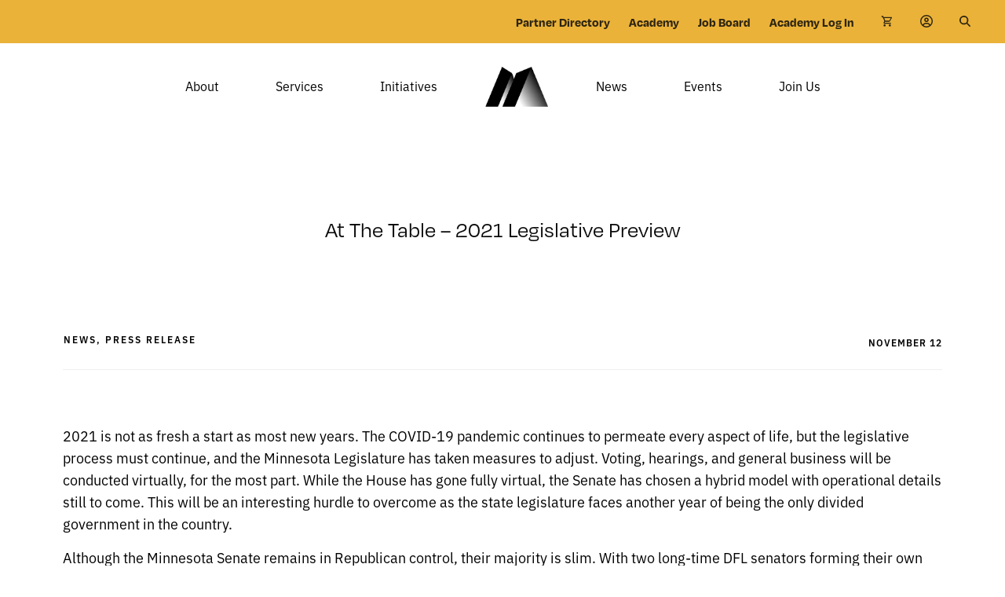

--- FILE ---
content_type: text/html; charset=UTF-8
request_url: https://medicalalley.org/at-the-table-2021-legislative-preview/
body_size: 66823
content:
<!doctype html>
<html lang="en-US" >
	<head>
		<link rel="profile" href="https://gmpg.org/xfn/11">
		<meta charset="UTF-8">
		<meta name="viewport" content="width=device-width, initial-scale=1">

				<script type="text/javascript">
			window.flatStyles = window.flatStyles || ''

			window.lightspeedOptimizeStylesheet = function () {
				const currentStylesheet = document.querySelector( '.tcb-lightspeed-style:not([data-ls-optimized])' )

				if ( currentStylesheet ) {
					try {
						if ( currentStylesheet.sheet && currentStylesheet.sheet.cssRules ) {
							if ( window.flatStyles ) {
								if ( this.optimizing ) {
									setTimeout( window.lightspeedOptimizeStylesheet.bind( this ), 24 )
								} else {
									this.optimizing = true;

									let rulesIndex = 0;

									while ( rulesIndex < currentStylesheet.sheet.cssRules.length ) {
										const rule = currentStylesheet.sheet.cssRules[ rulesIndex ]
										/* remove rules that already exist in the page */
										if ( rule.type === CSSRule.STYLE_RULE && window.flatStyles.includes( `${rule.selectorText}{` ) ) {
											currentStylesheet.sheet.deleteRule( rulesIndex )
										} else {
											rulesIndex ++
										}
									}
									/* optimize, mark it such, move to the next file, append the styles we have until now */
									currentStylesheet.setAttribute( 'data-ls-optimized', '1' )

									window.flatStyles += currentStylesheet.innerHTML

									this.optimizing = false
								}
							} else {
								window.flatStyles = currentStylesheet.innerHTML
								currentStylesheet.setAttribute( 'data-ls-optimized', '1' )
							}
						}
					} catch ( error ) {
						console.warn( error )
					}

					if ( currentStylesheet.parentElement.tagName !== 'HEAD' ) {
						/* always make sure that those styles end up in the head */
						const stylesheetID = currentStylesheet.id;
						/**
						 * make sure that there is only one copy of the css
						 * e.g display CSS
						 */
						if ( ( ! stylesheetID || ( stylesheetID && ! document.querySelector( `head #${stylesheetID}` ) ) ) ) {
							document.head.prepend( currentStylesheet )
						} else {
							currentStylesheet.remove();
						}
					}
				}
			}

			window.lightspeedOptimizeFlat = function ( styleSheetElement ) {
				if ( document.querySelectorAll( 'link[href*="thrive_flat.css"]' ).length > 1 ) {
					/* disable this flat if we already have one */
					styleSheetElement.setAttribute( 'disabled', true )
				} else {
					/* if this is the first one, make sure he's in head */
					if ( styleSheetElement.parentElement.tagName !== 'HEAD' ) {
						document.head.append( styleSheetElement )
					}
				}
			}
		</script>
		<link rel='stylesheet' id='tcb-style-base-thrive_template-166733'  href='//medicalalley.org/wp-content/uploads/thrive/tcb-base-css-166733-1763758642.css' type='text/css' media='all' /><style type="text/css" id="tcb-style-template-thrive_template-166733"  onLoad="typeof window.lightspeedOptimizeStylesheet === 'function' && window.lightspeedOptimizeStylesheet()" class="tcb-lightspeed-style">@media (min-width: 300px){.tve-theme-166733 #wrapper{--header-background-width: 100%;--bottom-background-width: 100%;--top-background-width: 100%;--bottom-content-width: 1200px;--top-content-width: 1200px;--footer-background-width: 100%;--footer-content-width: 100%;--header-content-width: 1080px;padding-left: 0px !important;padding-right: 0px !important;}.tve-theme-166733 .main-container{padding: 20px 40px !important;}.tve-theme-166733 .top-section .section-background{background-color: rgb(255,255,255) !important;--background-color: rgb(255,255,255) !important;--tve-applied-background-color: rgb(255,255,255) !important;background-image: none !important;--background-image: none !important;--tve-applied-background-image: none !important;}.tve-theme-166733 .top-section .section-content{justify-content: center;display: flex;flex-direction: column;text-align: center;min-height: 222px !important;padding: 60px 0px 0px !important;}.tve-theme-166733 .sidebar-section .section-background{border: none;background-color: white !important;background-image: none !important;}.tve-theme-166733 .sidebar-section .section-content{text-align: left;display: block;padding: 20px 10px !important;}.tve-theme-166733 .sidebar-section [data-css="tve-u-17bf3953ba2"]{--tve-border-radius: 0px;border-radius: 0px;--tve-border-width: 1px;background-image: none !important;--background-image: none !important;--tve-applied-background-image: none !important;border: none !important;--tve-applied-border: none !important;background-color: transparent !important;--background-color: transparent !important;--tve-applied-background-color: transparent !important;}.tve-theme-166733 .sidebar-section [data-css="tve-u-17bf3969664"]{text-align: center;}.tve-theme-166733 .sidebar-section [data-css="tve-u-17bf398d303"]{--tcb-local-color-icon: rgb(255,255,255);--tcb-local-color-var: rgb(255,255,255);--tve-icon-size: 16px;--tcb-icon-rotation-angle: -180deg;font-size: 16px;width: 16px;height: 16px;}.tve-theme-166733 .sidebar-section [data-css="tve-u-17bf39c51f8"]{margin-top: 0px !important;padding: 1px !important;margin-bottom: 40px !important;}.tve-theme-166733 .sidebar-section [data-css="tve-u-17bf39c7925"] .tcb-button-link{border-radius: 0px;letter-spacing: var(--tve-letter-spacing,2px);text-align: center;background-color: var(--tcb-local-color-47781) !important;padding: 18px !important;background-image: none !important;}:not(#tve) .tve-theme-166733 .sidebar-section [data-css="tve-u-17bf39c7925"] .tcb-button-link{font-size: var(--tve-font-size,12px) !important;}.tve-theme-166733 .sidebar-section [data-css="tve-u-17bf39c7925"]{--tcb-local-color-62516: rgb(19,114,211);--tcb-local-color-47781: var(--tcb-skin-color-4);--tve-letter-spacing: 2px;--tve-font-size: 12px;--tve-border-radius: 0px;--tve-border-top-left-radius: 0px;--tve-border-top-right-radius: 0px;--tve-text-transform: uppercase;min-width: 100% !important;margin-bottom: 0px !important;margin-top: 0px !important;}:not(#tve) .tve-theme-166733 .sidebar-section [data-css="tve-u-17bf39c7925"]:hover .tcb-button-link{background-image: none !important;background-color: var(--tcb-local-color-47781) !important;--background-image: none !important;--tve-applied-background-image: none !important;}.tve-theme-166733 .sidebar-section [data-css="tve-u-17bf39c7925"]:hover [data-css="tve-u-17bf398d303"]{--tcb-local-color-icon: var(--tcb-skin-color-0);--tcb-local-color-var: var$(--tcb-skin-color-0);}:not(#tve) .tve-theme-166733 .sidebar-section [data-css="tve-u-17bf39c7925"]:hover [data-css="tve-u-17bf398d303"] > :first-child{color: var(--tcb-skin-color-0);--tve-applied-color: var$(--tcb-skin-color-0);}.tve-theme-166733 .sidebar-section [data-css="tve-u-17bf39d568f"]{margin-bottom: 0px !important;}:not(#tve) .tve-theme-166733 .sidebar-section [data-css="tve-u-17bf39c7925"] .tcb-button-link span{text-transform: var(--tve-text-transform,uppercase);}.tve-theme-166733 .sidebar-section [data-css="tve-u-17c36bda43b"]{--tve-border-bottom-right-radius: 4px;border-radius: 4px;overflow: hidden;--tve-border-top-right-radius: 4px;box-shadow: rgba(0,0,0,0.11) 6px 10px 42px 0px,rgba(0,0,0,0.12) 5px 4px 6px 0px;--tve-applied-box-shadow: 6px 10px 42px 0px rgba(0,0,0,0.11),5px 4px 6px 0px rgba(0,0,0,0.12);--tve-border-radius: 4px;background-color: var(--tcb-skin-color-0) !important;--background-color: var(--tcb-skin-color-0) !important;--tve-applied-background-color: var$(--tcb-skin-color-0) !important;background-image: linear-gradient(90deg,rgba(0,0,0,0.22) 0%,rgba(248,248,248,0.31) 5%,rgba(0,0,0,0.1) 5%,rgba(255,255,255,0.24) 7%,rgba(0,0,0,0) 100%) !important;--background-image: linear-gradient(90deg,rgba(0,0,0,0.22) 0%,rgba(248,248,248,0.31) 5%,rgba(0,0,0,0.1) 5%,rgba(255,255,255,0.24) 7%,rgba(0,0,0,0) 100%) !important;--tve-applied-background-image: linear-gradient(90deg,rgba(0,0,0,0.22) 0%,rgba(248,248,248,0.31) 5%,rgba(0,0,0,0.1) 5%,rgba(255,255,255,0.24) 7%,rgba(0,0,0,0) 100%) !important;background-size: auto !important;background-position: 50% 50% !important;background-attachment: scroll !important;background-repeat: no-repeat !important;--background-size: auto !important;--background-position: 50% 50% !important;--background-attachment: scroll !important;--background-repeat: no-repeat !important;}.tve-theme-166733 .sidebar-section [data-css="tve-u-17c36bda43d"]{--tve-alignment: center;float: none;width: 160px;margin: 0px auto 20px !important;--tve-applied-width: 160px !important;z-index: 12 !important;padding: 0px !important;}.tve-theme-166733 .sidebar-section [data-css="tve-u-17c36bda43e"]{text-align: center;height: 210px !important;--tve-applied-height: 210px !important;}:not(#tve) .tve-theme-166733 .sidebar-section [data-css="tve-u-17c36bda43f"]{letter-spacing: 1px;padding-bottom: 0px !important;margin-bottom: 0px !important;text-transform: uppercase !important;font-size: 11px !important;font-weight: var(--g-bold-weight,bold) !important;line-height: 1.3em !important;color: var(--tcb-skin-color-23) !important;--tcb-applied-color: var$(--tcb-skin-color-23) !important;--tve-applied-color: var$(--tcb-skin-color-23) !important;}.tve-theme-166733 .sidebar-section [data-css="tve-u-17c36bda440"]{max-width: unset;background-color: transparent !important;--background-color: transparent !important;--tve-applied-background-color: transparent !important;margin-bottom: 0px !important;--tve-applied-max-width: unset !important;}.tve-theme-166733 .sidebar-section [data-css="tve-u-17c36bda43d"] > .tve-cb{justify-content: flex-end;display: flex;flex-direction: column;}.tve-theme-166733 .sidebar-section [data-css="tve-u-17c36c28631"]{clip-path: url("#null");background-color: var(--tcb-skin-color-29) !important;--background-color: var(--tcb-skin-color-29) !important;--tve-applied-background-color: var$(--tcb-skin-color-29) !important;}.tve-theme-166733 .sidebar-section [data-css="tve-u-17c36c2edc1"]{margin-bottom: 0px !important;margin-top: 0px !important;padding: 20px !important;}.tve-theme-166733 .sidebar-section [data-css="tve-u-17c36cc8ec0"]{min-height: unset !important;--tve-applied-min-height: unset !important;}.tve-theme-166733 .sidebar-section [data-css="tve-u-17c36d0dd0d"]{font-size: 40px;--tcb-local-color-icon: var(--tcb-skin-color-4);--tcb-local-color-var: var$(--tcb-skin-color-4);--tve-icon-size: 40px;width: 40px;height: 40px;--tve-alignment: center;float: none;--tve-border-width: 1px;border: 1px solid rgba(0,0,0,0.12);--tve-applied-border: 1px solid rgba(0,0,0,0.12);box-shadow: none;--tve-applied-box-shadow: none;margin: 0px auto 40px !important;padding: 10px !important;background-color: transparent !important;--background-color: transparent !important;--tve-applied-background-color: transparent !important;}:not(#tve) .tve-theme-166733 .sidebar-section [data-css="tve-u-17c36d0dd0d"] > :first-child{color: var(--tcb-skin-color-4);--tve-applied-color: var$(--tcb-skin-color-4);}.tve-theme-166733 .sidebar-section [data-css="tve-u-17c36c2edc1"] > .tve-cb{justify-content: center;display: flex;flex-direction: column;}.tve-theme-166733 .sidebar-section .tcb-post-list[data-css="tve-u-17c36d83415"] .post-wrapper.thrv_wrapper{width: calc(100% + 0px);}.tve-theme-166733 .sidebar-section [data-css="tve-u-17c36d83415"].tcb-post-list [data-css="tve-u-17c36d83419"]{max-width: 30%;}.tve-theme-166733 .sidebar-section [data-css="tve-u-17c36d83415"].tcb-post-list [data-css="tve-u-17c36d8341d"]{max-width: 70%;}.tve-theme-166733 .sidebar-section [data-css="tve-u-17c36d83415"].tcb-post-list [data-css="tve-u-17c36d83418"]{margin-left: -15px;padding: 0px !important;}.tve-theme-166733 .sidebar-section [data-css="tve-u-17c36d83415"].tcb-post-list [data-css="tve-u-17c36d83417"]{margin: 0px !important;}.tve-theme-166733 .sidebar-section [data-css="tve-u-17c36d83415"].tcb-post-list [data-css="tve-u-17c36d83418"] > .tcb-flex-col{padding-left: 15px;}:not(#tve) .tve-theme-166733 .sidebar-section [data-css="tve-u-17c36d83415"].tcb-post-list [data-css="tve-u-17c36d8341f"]{padding-top: 0px !important;margin-top: 0px !important;padding-bottom: 0px !important;margin-bottom: 0px !important;font-size: 16px !important;}.tve-theme-166733 .sidebar-section [data-css="tve-u-17c36d83415"].tcb-post-list [data-css="tve-u-17c36d8341e"]{padding: 0px !important;margin-bottom: 4px !important;}:not(#tve) .tve-theme-166733 .sidebar-section [data-css="tve-u-17c36d83415"].tcb-post-list [data-css="tve-u-17c36d83420"]{font-weight: var(--g-bold-weight,bold) !important;}.tve-theme-166733 .sidebar-section [data-css="tve-u-17c36d83415"].tcb-post-list [data-css="tve-u-17c36d8341b"]{background-image: url("https://medicalalley.org/wp-content/uploads/thrive-theme/images/Featured-img-02-150x150-6.jpg?dynamic_featured=1&size=thumbnail") !important;background-size: cover !important;background-position: 50% 50% !important;background-attachment: scroll !important;background-repeat: no-repeat !important;}.tve-theme-166733 .sidebar-section [data-css="tve-u-17c36d83415"].tcb-post-list [data-css="tve-u-17c36d8341a"]{margin-top: 0px !important;margin-bottom: 0px !important;padding: 0px !important;}.tve-theme-166733 .sidebar-section [data-css="tve-u-17c36d83415"].tcb-post-list .thrv-content-box [data-css="tve-u-17c36d8341c"]{min-height: 70px !important;}.tve-theme-166733 .sidebar-section [data-css="tve-u-17c36d83415"]{max-width: unset;--tve-applied-max-width: unset !important;margin-bottom: 0px !important;margin-top: 0px !important;}:not(#tve) .tve-theme-166733 .sidebar-section [data-css="tve-u-17c36d83415"].tcb-post-list [data-css="tve-u-17c36e63df4"]{font-family: inherit !important;}.tve-theme-166733 .sidebar-section{min-width: 330px;}.tve-theme-166733 .sidebar-section [data-css="tve-u-17c74f7170c"]{padding: 24px !important;margin-bottom: 40px !important;border-top: 1px solid rgba(0,0,0,0.12) !important;border-bottom: 1px solid rgba(0,0,0,0.12) !important;}:not(#tve) .tve-theme-166733 .sidebar-section [data-css="tve-u-17c74f9fb2f"]{font-size: 20px !important;}:not(#tve) .tve-theme-166733 .sidebar-section [data-css="tve-u-17c74fa9d84"]{font-size: 20px !important;font-weight: var(--g-bold-weight,bold) !important;}.tve-theme-166733 .sidebar-section .tcb-post-list[data-css="tve-u-17c36d83415"] .post-wrapper.thrv_wrapper:nth-child(n+2){margin-top: 15px !important;}.tve-theme-166733 .sidebar-section .tcb-post-list[data-css="tve-u-17c36d83415"] .post-wrapper.thrv_wrapper:not(:nth-child(n+2)){margin-top: 0px !important;}.tve-theme-166733 .sidebar-section .tcb-post-list[data-css="tve-u-17c36d83415"] .post-wrapper.thrv_wrapper:not(:nth-child(n)){margin-right: 0px !important;}.tve-theme-166733 .sidebar-section .tcb-post-list[data-css="tve-u-17c36d83415"] .post-wrapper.thrv_wrapper:nth-child(n){margin-right: 0px !important;}.tve-theme-166733 .sidebar-section [data-css="tve-u-17c98220e46"]{padding: 0px !important;margin-bottom: 0px !important;border-top: none !important;border-bottom: none !important;}:not(#tve) .tve-theme-166733 .sidebar-section [data-css="tve-u-17c98316916"]{padding-bottom: 0px !important;margin-bottom: 0px !important;line-height: 1.9em !important;font-size: 16px !important;}.tve-theme-166733 .bottom-section .section-content{--tve-color: rgb(255,255,255);--tve-applied---tve-color: rgb(255,255,255);min-height: 1px !important;padding: 60px 20px !important;}.tve-theme-166733 .bottom-section .section-background{border-top: none;background-color: var(--tcb-skin-color-2) !important;--background-color: var(--tcb-skin-color-2) !important;--tve-applied-background-color: var$(--tcb-skin-color-2) !important;}.tve-theme-166733 .bottom-section [data-css="tve-u-17c3697394d"]{--tve-alignment: center;float: none;max-width: 850px;margin-left: auto !important;margin-right: auto !important;--tve-applied-max-width: 850px !important;}:not(#tve) .tve-theme-166733 .bottom-section [data-css="tve-u-17c3697535d"]{padding-bottom: 0px !important;margin-bottom: 0px !important;}.tve-theme-166733 .content-section .section-content{--tve-color: rgb(0,0,0);--tve-applied---tve-color: rgb(0,0,0);--tve-font-size: 18px;--tve-line-height: 28px;padding: 20px 0px 0px !important;}.tve-theme-166733 .content-section [data-css="tve-u-16f805e6958"]{margin-top: 24px !important;margin-bottom: 24px !important;padding: 0px 0px 37px !important;}.tve-theme-166733 .content-section [data-css="tve-u-17b1bbbc09d"]{max-width: unset;padding: 0px !important;--tve-applied-max-width: unset !important;margin-bottom: 0px !important;}.tve-theme-166733 .content-section [data-css="tve-u-17b1bbbd054"]{padding: 0px 0px 15px !important;}.tve-theme-166733 .content-section [data-css="tve-u-17b1bbbd2f5"]{--tve-text-transform: uppercase;--tve-font-size: 12px;--tve-letter-spacing: 2px;--tve-font-weight: var(--g-bold-weight,bold);--tve-border-width: 1px;border-bottom: 1px solid rgba(0,0,0,0.06);margin: 0px !important;}.tve-theme-166733 .content-section [data-css="tve-u-17b1bbbd054"] > .tcb-flex-col > .tcb-col{justify-content: center;}:not(#tve) .tve-theme-166733 .content-section [data-css="tve-u-17b1bbcbc26"]{letter-spacing: 1px;padding-bottom: 0px !important;margin-bottom: 0px !important;}:not(#tve) .tve-theme-166733 .content-section [data-css="tve-u-17b1bbbd2f5"] p,:not(#tve) .tve-theme-166733 .content-section [data-css="tve-u-17b1bbbd2f5"] li,:not(#tve) .tve-theme-166733 .content-section [data-css="tve-u-17b1bbbd2f5"] blockquote,:not(#tve) .tve-theme-166733 .content-section [data-css="tve-u-17b1bbbd2f5"] address,:not(#tve) .tve-theme-166733 .content-section [data-css="tve-u-17b1bbbd2f5"] .tcb-plain-text,:not(#tve) .tve-theme-166733 .content-section [data-css="tve-u-17b1bbbd2f5"] label,:not(#tve) .tve-theme-166733 .content-section [data-css="tve-u-17b1bbbd2f5"] h1,:not(#tve) .tve-theme-166733 .content-section [data-css="tve-u-17b1bbbd2f5"] h2,:not(#tve) .tve-theme-166733 .content-section [data-css="tve-u-17b1bbbd2f5"] h3,:not(#tve) .tve-theme-166733 .content-section [data-css="tve-u-17b1bbbd2f5"] h4,:not(#tve) .tve-theme-166733 .content-section [data-css="tve-u-17b1bbbd2f5"] h5,:not(#tve) .tve-theme-166733 .content-section [data-css="tve-u-17b1bbbd2f5"] h6{text-transform: var(--tve-text-transform,uppercase);}:not(#tve) .tve-theme-166733 .content-section [data-css="tve-u-17b1bbbd2f5"] p,:not(#tve) .tve-theme-166733 .content-section [data-css="tve-u-17b1bbbd2f5"] li,:not(#tve) .tve-theme-166733 .content-section [data-css="tve-u-17b1bbbd2f5"] blockquote,:not(#tve) .tve-theme-166733 .content-section [data-css="tve-u-17b1bbbd2f5"] address,:not(#tve) .tve-theme-166733 .content-section [data-css="tve-u-17b1bbbd2f5"] .tcb-plain-text,:not(#tve) .tve-theme-166733 .content-section [data-css="tve-u-17b1bbbd2f5"] label{font-size: var(--tve-font-size,12px);font-weight: var(--tve-font-weight,var(--g-bold-weight,bold));}.tve-theme-166733 .content-section [data-css="tve-u-17b1bbbd2f5"] p,.tve-theme-166733 .content-section [data-css="tve-u-17b1bbbd2f5"] li,.tve-theme-166733 .content-section [data-css="tve-u-17b1bbbd2f5"] blockquote,.tve-theme-166733 .content-section [data-css="tve-u-17b1bbbd2f5"] address,.tve-theme-166733 .content-section [data-css="tve-u-17b1bbbd2f5"] .tcb-plain-text,.tve-theme-166733 .content-section [data-css="tve-u-17b1bbbd2f5"] label{letter-spacing: var(--tve-letter-spacing,2px);}.tve-theme-166733 .content-section [data-css="tve-u-17c5a6daba2"]{margin-bottom: -2px !important;padding-bottom: 1px !important;}.tve-theme-166733 .content-section [data-css="tve-u-17c5a6e9c5c"]{text-align: right;}.tve-theme-166733 .content-section [data-css="tve-u-17c601309ee"]{padding: 0px !important;}.tve-theme-166733 .content-section [data-css="tve-u-17c60130be3"]{margin: 0px !important;}.tve-theme-166733 .content-section [data-css="tve-u-17c601309ee"] > .tcb-flex-col > .tcb-col{justify-content: center;}.tve-theme-166733 .content-section .tcb-post-list[data-css="tve-u-18585053a6a"] .post-wrapper.thrv_wrapper{width: calc(33.3333% - 13.3333px);padding: 0px;}.tve-theme-166733 .content-section [data-css="tve-u-18585053a6a"].tcb-post-list .post-wrapper{border-top: none;border-bottom: none;padding: 30px 0px !important;}:not(#tve) .tve-theme-166733 .content-section [data-css="tve-u-18585053a6a"].tcb-post-list .post-wrapper:hover{border: none !important;--tve-applied-border: none !important;}:not(#tve) .tve-theme-166733 .content-section [data-css="tve-u-18585053a6a"].tcb-post-list [data-css="tve-u-18585053a6c"]{padding-top: 0px !important;margin-top: 0px !important;padding-bottom: 0px !important;margin-bottom: 0px !important;font-size: 20px !important;text-decoration: underline !important;}.tve-theme-166733 .content-section [data-css="tve-u-18585053a6a"].tcb-post-list [data-css="tve-u-18585053a6d"]{padding: 0px !important;margin-bottom: 8px !important;}.tve-theme-166733 .content-section [data-css="tve-u-18585053a6e"]{--tve-font-weight: var(--g-bold-weight,bold);--tve-letter-spacing: 2px;--tcb-local-color-2818e: rgb(19,114,211);--tve-color: rgb(0,0,0);--tve-applied---tve-color: rgb(0,0,0);--tve-alignment: left;--tve-border-width: 1px;float: left;z-index: 3;position: relative;--tcb-local-color-c57b7: var(--tcb-skin-color-0) !important;margin-top: 0px !important;margin-left: 0px !important;margin-bottom: 0px !important;}:not(#tve) .tve-theme-166733 .content-section [data-css="tve-u-18585053a6e"] .tcb-button-link span{font-weight: var(--tve-font-weight,var(--g-bold-weight,bold));color: var(--tve-color,rgb(0,0,0));--tcb-applied-color: rgb(0,0,0);--tve-applied-color: var$(--tve-color,rgb(0,0,0));}.tve-theme-166733 .content-section [data-css="tve-u-18585053a6e"] .tcb-button-link{letter-spacing: var(--tve-letter-spacing,2px);border: 1px solid rgb(0,0,0);--tve-applied-border: 1px solid rgb(0,0,0);padding: 18px 30px !important;background-color: rgba(234,178,57,0) !important;background-image: none !important;--background-image: none !important;--tve-applied-background-image: none !important;--background-color: rgba(234,178,57,0) !important;--tve-applied-background-color: rgba(234,178,57,0) !important;}:not(#tve) .tve-theme-166733 .content-section [data-css="tve-u-18585053a6e"]:hover .tcb-button-link{background-image: none !important;background-color: rgba(234,178,57,0) !important;border: 1px solid rgb(85,171,191) !important;--tve-applied-border: 1px solid rgb(85,171,191) !important;--background-image: none !important;--tve-applied-background-image: none !important;--background-color: rgba(234,178,57,0) !important;--tve-applied-background-color: rgba(234,178,57,0) !important;}.tve-theme-166733 .content-section [data-css="tve-u-18585053a6e"].tve-state-active .tcb-button-link{background-image: linear-gradient(rgba(0,0,0,0.4),rgba(0,0,0,0.4)) !important;background-size: auto !important;background-position: 50% 50% !important;background-attachment: scroll !important;background-repeat: no-repeat !important;--background-image: linear-gradient(rgba(0,0,0,0.4),rgba(0,0,0,0.4)) !important;--background-size: auto auto !important;--background-position: 50% 50% !important;--background-attachment: scroll !important;--background-repeat: no-repeat !important;--tve-applied-background-image: linear-gradient(rgba(0,0,0,0.4),rgba(0,0,0,0.4)) !important;}:not(#tve) .tve-theme-166733 .content-section [data-css="tve-u-18585053a6e"].tve-state-active .tcb-button-link span{color: var(--tve-color,rgb(255,255,255));--tve-applied-color: var$(--tve-color,rgb(255,255,255));--tcb-applied-color: rgb(255,255,255);}:not(#tve) .tve-theme-166733 .content-section [data-css="tve-u-18585053a6e"].tve-state-active{--tve-color: rgb(255,255,255);--tve-applied---tve-color: rgb(255,255,255);}:not(#tve) .tve-theme-166733 .content-section [data-css="tve-u-18585053a6e"].tve-state-active .tcb-button-link{background-color: var(--tcb-local-color-c57b7) !important;--background-color: var(--tcb-local-color-c57b7) !important;--tve-applied-background-color: var$(--tcb-local-color-c57b7) !important;}:not(#tve) .tve-theme-166733 .content-section [data-css="tve-u-18585053a6e"] .tcb-button-link{line-height: 1.2em;font-size: 32px;}:not(#tve) .tve-theme-166733 .content-section [data-css="tve-u-18585053a6f"]{letter-spacing: 0px;font-size: 16px !important;}.tve-theme-166733 .content-section [data-css="tve-u-18585053a6f"]{line-height: 20px !important;font-weight: var(--g-bold-weight,bold) !important;}.tve-theme-166733 .content-section [data-css="tve-u-18585053a71"]::after{clear: both;}.tve-theme-166733 .content-section [data-css="tve-u-18585053a6a"]{max-width: unset;padding: 0px;margin-top: 0% !important;margin-bottom: 0px !important;--tve-applied-max-width: unset !important;}.tve-theme-166733 .content-section [data-css="tve-u-18585053a72"]{max-width: 2000px;margin: 96px 0px 0px !important;padding: 0px !important;}:not(#tve) .tve-theme-166733 .content-section [data-css="tve-u-18585053a73"]{font-family: degular !important;font-weight: var(--g-bold-weight,bold) !important;font-size: 62px !important;line-height: 68px !important;color: rgb(0,0,0) !important;--tcb-applied-color: rgb(0,0,0) !important;--tve-applied-color: rgb(0,0,0) !important;padding-bottom: 0px !important;margin-bottom: 0px !important;padding-top: 0px !important;margin-top: 0px !important;}:not(#tve) .tve-theme-166733 .content-section [data-css="tve-u-18585053a74"]{color: rgb(0,0,0) !important;--tcb-applied-color: rgb(0,0,0) !important;--tve-applied-color: rgb(0,0,0) !important;font-size: 24px !important;line-height: 38px !important;}.tve-theme-166733 .content-section [data-css="tve-u-18585053a75"]{padding-left: 0px !important;margin-top: -96px !important;padding-top: 0px !important;padding-bottom: 0px !important;}.tve-theme-166733 .content-section [data-css="tve-u-18585053a76"]{padding-left: 0px !important;margin-bottom: 32px !important;}.tve-theme-166733 .content-section [data-css="tve-u-18585053a6a"].tcb-post-list [data-css="tve-u-18585053a77"]{width: 30px;}.tve-theme-166733 .content-section [data-css="tve-u-18585053a6a"].tcb-post-list [data-css="tve-u-18585053a78"]{margin-top: -0.05209px;margin-left: -0.2951px;width: 100% !important;max-width: none !important;}.tve-theme-166733 .content-section [data-css="tve-u-18585053a6a"].tcb-post-list [data-css="tve-u-18585053a77"] .tve_image_frame{height: 100%;}:not(#tve) .tve-theme-166733 .content-section [data-css="tve-u-18585053a6a"].tcb-post-list [data-css="tve-u-18585053a79"]{color: rgb(0,0,0) !important;--tcb-applied-color: rgb(0,0,0) !important;--tve-applied-color: rgb(0,0,0) !important;}:not(#tve) .tve-theme-166733 .content-section [data-css="tve-u-18585053a6a"].tcb-post-list [data-css="tve-u-18585053a7a"]{font-weight: var(--g-bold-weight,bold) !important;}.tve-theme-166733 .content-section .tcb-post-list[data-css="tve-u-18585053a6a"] .post-wrapper.thrv_wrapper:not(:nth-child(n+4)){margin-top: 0px !important;}.tve-theme-166733 .content-section .tcb-post-list[data-css="tve-u-18585053a6a"] .post-wrapper.thrv_wrapper:not(:nth-child(3n)){margin-right: 20px !important;}.tve-theme-166733 .content-section .tcb-post-list[data-css="tve-u-18585053a6a"] .post-wrapper.thrv_wrapper:nth-child(3n){margin-right: 0px !important;}.tve-theme-166733 .content-section .tcb-post-list[data-css="tve-u-18585053a6a"] .post-wrapper.thrv_wrapper:nth-child(n+4){margin-top: 0px !important;}:not(#tve) .tve-theme-166733 .content-section .section-content p,:not(#tve) .tve-theme-166733 .content-section .section-content li,:not(#tve) .tve-theme-166733 .content-section .section-content label,:not(#tve) .tve-theme-166733 .content-section .section-content .tcb-plain-text{color: var(--tve-color,rgb(0,0,0));--tve-applied-color: var$(--tve-color,rgb(0,0,0));--tcb-applied-color: rgb(0,0,0);font-size: var(--tve-font-size,18px);line-height: var(--tve-line-height,28px);}.tve-theme-166733 .content-section{margin-bottom: 96px !important;margin-left: 0px !important;margin-right: 0px !important;}.tve-theme-166733 .content-section [data-css="tve-u-1859d4c0bbb"]{border-top: 1px solid rgb(234,234,234) !important;}:not(#tve) .tve-theme-166733 .content-section [data-css="tve-u-18585053a6a"].tcb-post-list [data-css="tve-u-1862c6ae9a2"]{text-decoration-line: none !important;--eff: none !important;text-decoration-color: var(--eff-color,currentColor) !important;color: inherit !important;--tve-applied-color: inherit !important;}:not(#tve) .tve-theme-166733 .content-section [data-css="tve-u-18585053a6a"].tcb-post-list [data-css="tve-u-1862c6ae9a2"]:hover{color: rgb(85,171,191) !important;--tve-applied-color: rgb(85,171,191) !important;text-decoration-line: underline !important;--eff: thin !important;text-decoration-color: var(--eff-color,currentColor) !important;}.tve-theme-166733 .content-section [data-css="tve-u-1992e9d4705"]{max-width: 50%;}}@media (max-width: 1023px){.tve-theme-166733 .main-container{padding: 0px 20px !important;margin-bottom: 60px !important;}.tve-theme-166733 .top-section .section-content{padding-left: 0px !important;padding-right: 0px !important;min-height: 50px !important;padding-top: 48px !important;}.tve-theme-166733 .sidebar-section .section-content{padding: 20px !important;}.tve-theme-166733 .sidebar-section [data-css="tve-u-17bf39c7925"] .tcb-button-link{padding: 16px 14px !important;}.tve-theme-166733 .sidebar-section [data-css="tve-u-17bf39d568f"]{margin-bottom: 0px !important;}.tve-theme-166733 .sidebar-section [data-css="tve-u-17bf39c51f8"]{padding: 1px 30px 30px !important;}:not(#tve) .tve-theme-166733 .sidebar-section [data-css="tve-u-17bf39c7925"] .tcb-button-link{font-size: var(--tve-font-size,10px) !important;}.tve-theme-166733 .sidebar-section [data-css="tve-u-17bf39c7925"]{--tve-font-size: 10px;--tve-alignment: center;float: none;margin-top: 0px !important;min-width: 0px !important;margin-left: auto !important;margin-right: auto !important;}.tve-theme-166733 .sidebar-section [data-css="tve-u-17bf398d303"]{font-size: 14px;width: 14px;height: 14px;--tve-icon-size: 14px;}.tve-theme-166733 .sidebar-section .section-background{background-color: white !important;}.tve-theme-166733 .sidebar-section .tcb-post-list[data-css="tve-u-17c36d83415"] .post-wrapper.thrv_wrapper{width: calc(50% - 10px);}.tve-theme-166733 .sidebar-section [data-css="tve-u-17c36d83415"]{max-width: 100%;}.tve-theme-166733 .sidebar-section [data-css="tve-u-17c36c28631"]{clip-path: url("#clip-tablet-top-a2b0e18c42533");}.tve-theme-166733 .sidebar-section .tcb-post-list[data-css="tve-u-17c36d83415"] .post-wrapper.thrv_wrapper:nth-child(n+3){margin-top: 20px !important;}.tve-theme-166733 .sidebar-section .tcb-post-list[data-css="tve-u-17c36d83415"] .post-wrapper.thrv_wrapper:not(:nth-child(n+3)){margin-top: 0px !important;}.tve-theme-166733 .sidebar-section .tcb-post-list[data-css="tve-u-17c36d83415"] .post-wrapper.thrv_wrapper:not(:nth-child(2n)){margin-right: 20px !important;}.tve-theme-166733 .sidebar-section .tcb-post-list[data-css="tve-u-17c36d83415"] .post-wrapper.thrv_wrapper:nth-child(2n){margin-right: 0px !important;}.tve-theme-166733 .bottom-section .section-content{padding-left: 40px !important;padding-right: 40px !important;}.tve-theme-166733 .content-section .section-content{padding-left: 0px !important;padding-right: 0px !important;padding-bottom: 0px !important;}.tve-theme-166733 .content-section [data-css="tve-u-16f805e6958"]{margin-top: 0px !important;margin-bottom: 0px !important;}.tve-theme-166733 .content-section [data-css="tve-u-17b1bbbd054"]{flex-wrap: nowrap !important;}.tve-theme-166733 .content-section [data-css="tve-u-17b1bbbd2f5"]{margin-bottom: 20px !important;}.tve-theme-166733 .content-section .tcb-post-list[data-css="tve-u-18585053a6a"] .post-wrapper.thrv_wrapper{width: calc(33.3333% - 16px);padding: 0px;}.tve-theme-166733 .content-section [data-css="tve-u-18585053a6a"]{max-width: unset;--tve-alignment: center;float: none;z-index: 3;position: relative;min-width: unset;padding: 0px;margin-top: 0px !important;--tve-applied-max-width: unset !important;margin-left: auto !important;margin-right: auto !important;--tve-applied-min-width: unset !important;}.tve-theme-166733 .content-section [data-css="tve-u-18585053a72"]{max-width: 2000px;min-width: unset;float: none;z-index: 3;position: relative;--tve-alignment: center;margin: 0px !important;padding: 0px !important;--tve-applied-max-width: unset !important;--tve-applied-min-width: unset !important;}.tve-theme-166733 .content-section [data-css="tve-u-18585053a6e"]{margin-bottom: 0px !important;}.tve-theme-166733 .content-section [data-css="tve-u-18585053a6e"] .tcb-button-link{padding: 18px 30px !important;}.tve-theme-166733 .content-section [data-css="tve-u-18585053a7c"]{min-height: unset !important;--tve-applied-min-height: unset !important;}.tve-theme-166733 .content-section [data-css="tve-u-18585053a75"]{padding-top: 1px !important;padding-bottom: 1px !important;padding-right: 1px !important;}.tve-theme-166733 .content-section .tcb-post-list[data-css="tve-u-18585053a6a"] .post-wrapper.thrv_wrapper:not(:nth-child(n+4)){margin-top: 0px !important;}.tve-theme-166733 .content-section .tcb-post-list[data-css="tve-u-18585053a6a"] .post-wrapper.thrv_wrapper:not(:nth-child(3n)){margin-right: 24px !important;}.tve-theme-166733 .content-section .tcb-post-list[data-css="tve-u-18585053a6a"] .post-wrapper.thrv_wrapper:nth-child(3n){margin-right: 0px !important;}.tve-theme-166733 .content-section .tcb-post-list[data-css="tve-u-18585053a6a"] .post-wrapper.thrv_wrapper:nth-child(n+4){margin-top: 0px !important;}.tve-theme-166733 #wrapper{--header-content-width: 100%;padding-left: 48px !important;padding-right: 48px !important;}.tve-theme-166733 .content-section{margin-left: 0px !important;margin-right: 0px !important;}}@media (max-width: 767px){.tve-theme-166733 .main-container{padding: 0px 10px !important;margin-bottom: 48px !important;}.tve-theme-166733 .top-section .section-content{padding: 24px 0px !important;min-height: 185px !important;}.tve-theme-166733 .sidebar-section .section-content{padding: 20px 10px !important;}.tve-theme-166733 .sidebar-section .section-background{background-color: white !important;}.tve-theme-166733 .sidebar-section .tcb-post-list[data-css="tve-u-17c36d83415"] .post-wrapper.thrv_wrapper{width: calc(100% + 0px);}.tve-theme-166733 .sidebar-section .tcb-post-list[data-css="tve-u-17c36d83415"] .post-wrapper.thrv_wrapper:nth-child(n+2){margin-top: 15px !important;}.tve-theme-166733 .sidebar-section [data-css="tve-u-17c36d83415"].tcb-post-list [data-css="tve-u-17c36d83418"]{flex-wrap: nowrap !important;}.tve-theme-166733 .sidebar-section .tcb-post-list[data-css="tve-u-17c36d83415"] .post-wrapper.thrv_wrapper:not(:nth-child(n+2)){margin-top: 0px !important;}.tve-theme-166733 .sidebar-section .tcb-post-list[data-css="tve-u-17c36d83415"] .post-wrapper.thrv_wrapper:not(:nth-child(n)){margin-right: 20px !important;}.tve-theme-166733 .sidebar-section .tcb-post-list[data-css="tve-u-17c36d83415"] .post-wrapper.thrv_wrapper:nth-child(n){margin-right: 0px !important;}.tve-theme-166733 .sidebar-section [data-css="tve-u-17bf39c51f8"]{padding: 1px !important;margin-bottom: 30px !important;}.tve-theme-166733 .sidebar-section [data-css="tve-u-17bf39c7925"]{margin-top: 14px !important;}.tve-theme-166733 .sidebar-section [data-css="tve-u-17bf39c7925"] .tcb-button-link{padding: 14px !important;}:not(#tve) .tve-theme-166733 .sidebar-section [data-css="tve-u-17c36bda43f"]{font-size: 10px !important;}.tve-theme-166733 .sidebar-section [data-css="tve-u-17c36c2edc1"]{padding: 30px 20px 20px !important;}.tve-theme-166733 .sidebar-section [data-css="tve-u-17c36c28631"]{clip-path: url("#null");}.tve-theme-166733 .sidebar-section [data-css="tve-u-17c74f7170c"]{padding: 14px !important;margin-bottom: 30px !important;}.tve-theme-166733 .sidebar-section [data-css="tve-u-17c98220e46"]{padding: 14px !important;margin-bottom: 10px !important;}:not(#tve) .tve-theme-166733 .sidebar-section [data-css="tve-u-17c98333507"]{padding-bottom: 0px !important;margin-bottom: 0px !important;}.tve-theme-166733 .bottom-section .section-content{padding: 40px 20px !important;}.tve-theme-166733 .content-section [data-css="tve-u-16f805e6958"]{margin-top: 0px !important;}.tve-theme-166733 .content-section .section-content{padding: 0px !important;}.tve-theme-166733 .content-section [data-css="tve-u-17b1bbbd054"]{flex-flow: row !important;padding-bottom: 8px !important;}.tve-theme-166733 .content-section [data-css="tve-u-17b1bbbc09d"]{padding-right: 0px !important;}.tve-theme-166733 .content-section [data-css="tve-u-17c5a6daba2"]{margin-bottom: -6px !important;}:not(#tve) .tve-theme-166733 .content-section [data-css="tve-u-17b1bbcbc26"]{letter-spacing: 1px;font-size: 11px !important;}.tve-theme-166733 .content-section [data-css="tve-u-17c601309ee"] > .tcb-flex-col{flex-basis: 474px !important;}.tve-theme-166733 .content-section [data-css="tve-u-17c601309ee"]{flex-flow: row-reverse wrap-reverse !important;}.tve-theme-166733 #wrapper{padding-left: 24px !important;padding-right: 24px !important;}.tve-theme-166733 .content-section .tcb-post-list[data-css="tve-u-18585053a6a"] .post-wrapper.thrv_wrapper{width: calc(100% + 0px);}.tve-theme-166733 .content-section [data-css="tve-u-18585053a6a"].tcb-post-list .post-wrapper{min-width: 100%;padding-top: 20px !important;padding-bottom: 20px !important;}:not(#tve) .tve-theme-166733 .content-section [data-css="tve-u-18585053a73"]{font-size: 32px !important;line-height: 40px !important;}:not(#tve) .tve-theme-166733 .content-section [data-css="tve-u-18585053a74"]{font-size: 18px !important;line-height: 28px !important;}.tve-theme-166733 .content-section [data-css="tve-u-18585053a6e"]{--tve-alignment: left;float: left;z-index: 3;position: relative;min-width: 0px !important;margin-left: auto !important;margin-right: auto !important;}.tve-theme-166733 .content-section [data-css="tve-u-18585053a71"]::after{clear: both;}.tve-theme-166733 .content-section [data-css="tve-u-18585053a6a"]{padding: 0px;}:not(#tve) .tve-theme-166733 .content-section [data-css="tve-u-18585053a6a"].tcb-post-list [data-css="tve-u-18585053a6c"]{font-size: 18px !important;font-weight: var(--g-bold-weight,bold) !important;}:not(#tve) .tve-theme-166733 .content-section [data-css="tve-u-18585053a6a"].tcb-post-list [data-css="tve-u-18585053a7e"]{font-size: 14px !important;font-weight: var(--g-regular-weight,normal) !important;}.tve-theme-166733 .content-section [data-css="tve-u-18585053a72"]{--tve-alignment: center;float: none;margin: 0px auto !important;padding-top: 0px !important;padding-bottom: 0px !important;}.tve-theme-166733 .content-section .tcb-post-list[data-css="tve-u-18585053a6a"] .post-wrapper.thrv_wrapper:nth-child(n+2){margin-top: 0px !important;}.tve-theme-166733 .content-section .tcb-post-list[data-css="tve-u-18585053a6a"] .post-wrapper.thrv_wrapper:not(:nth-child(n+2)){margin-top: 0px !important;}.tve-theme-166733 .content-section .tcb-post-list[data-css="tve-u-18585053a6a"] .post-wrapper.thrv_wrapper:nth-child(n){margin-right: 0px !important;}.tve-theme-166733 .content-section .tcb-post-list[data-css="tve-u-18585053a6a"] .post-wrapper.thrv_wrapper:not(:nth-child(n)){margin-right: 0px !important;}.tve-theme-166733 .content-section{margin-left: 0px !important;margin-right: 0px !important;}}</style><meta name='robots' content='index, follow, max-image-preview:large, max-snippet:-1, max-video-preview:-1' />
	<style>img:is([sizes="auto" i], [sizes^="auto," i]) { contain-intrinsic-size: 3000px 1500px }</style>
	
	<!-- This site is optimized with the Yoast SEO plugin v26.3 - https://yoast.com/wordpress/plugins/seo/ -->
	<title>At The Table - 2021 Legislative Preview - Medical Alley</title>
	<link rel="canonical" href="https://medicalalley.org/at-the-table-2021-legislative-preview/" />
	<meta property="og:locale" content="en_US" />
	<meta property="og:type" content="article" />
	<meta property="og:title" content="At The Table - 2021 Legislative Preview - Medical Alley" />
	<meta property="og:description" content="2021 is not as fresh a&nbsp;start as most new&nbsp;years.&nbsp;The COVID-19 pandemic&nbsp;continues to&nbsp;permeate&nbsp;every aspect of life, but the legislative process must&nbsp;continue, and the&nbsp;Minnesota Legislature has taken measures to adjust.&nbsp;Voting, hearings, and general business will be conducted virtually,&nbsp;for the most part.&nbsp;While the House has gone fully virtual, the Senate has chosen a hybrid model with operational details [&hellip;]" />
	<meta property="og:url" content="https://medicalalley.org/at-the-table-2021-legislative-preview/" />
	<meta property="og:site_name" content="Medical Alley" />
	<meta property="article:publisher" content="https://www.facebook.com/medicalalleyassociation/" />
	<meta property="article:published_time" content="2021-01-05T13:20:20+00:00" />
	<meta property="og:image" content="https://medicalalley.org/wp-content/uploads/2023/02/Slide1-1.jpeg" />
	<meta property="og:image:width" content="720" />
	<meta property="og:image:height" content="405" />
	<meta property="og:image:type" content="image/jpeg" />
	<meta name="author" content="Katie Lew" />
	<meta name="twitter:card" content="summary_large_image" />
	<meta name="twitter:creator" content="@medicalalley" />
	<meta name="twitter:site" content="@medicalalley" />
	<meta name="twitter:label1" content="Written by" />
	<meta name="twitter:data1" content="Katie Lew" />
	<meta name="twitter:label2" content="Est. reading time" />
	<meta name="twitter:data2" content="8 minutes" />
	<script type="application/ld+json" class="yoast-schema-graph">{"@context":"https://schema.org","@graph":[{"@type":"Article","@id":"https://medicalalley.org/at-the-table-2021-legislative-preview/#article","isPartOf":{"@id":"https://medicalalley.org/at-the-table-2021-legislative-preview/"},"author":{"name":"Katie Lew","@id":"https://medicalalley.org/#/schema/person/52a93b2c769853d66d40a1dd9d6f4836"},"headline":"At The Table &#8211; 2021 Legislative Preview","datePublished":"2021-01-05T13:20:20+00:00","mainEntityOfPage":{"@id":"https://medicalalley.org/at-the-table-2021-legislative-preview/"},"wordCount":1554,"commentCount":0,"publisher":{"@id":"https://medicalalley.org/#organization"},"image":{"@id":"https://medicalalley.org/at-the-table-2021-legislative-preview/#primaryimage"},"thumbnailUrl":"","keywords":["Angel Tax Credit Program","Budget","COVID-19","Governor Walz","Health Inequity","Legislative Agenda","Legislative Preview","Minnesota Legislature","Redistricting","Telehealth"],"articleSection":["Advocacy"],"inLanguage":"en-US","potentialAction":[{"@type":"CommentAction","name":"Comment","target":["https://medicalalley.org/at-the-table-2021-legislative-preview/#respond"]}]},{"@type":"WebPage","@id":"https://medicalalley.org/at-the-table-2021-legislative-preview/","url":"https://medicalalley.org/at-the-table-2021-legislative-preview/","name":"At The Table - 2021 Legislative Preview - Medical Alley","isPartOf":{"@id":"https://medicalalley.org/#website"},"primaryImageOfPage":{"@id":"https://medicalalley.org/at-the-table-2021-legislative-preview/#primaryimage"},"image":{"@id":"https://medicalalley.org/at-the-table-2021-legislative-preview/#primaryimage"},"thumbnailUrl":"","datePublished":"2021-01-05T13:20:20+00:00","breadcrumb":{"@id":"https://medicalalley.org/at-the-table-2021-legislative-preview/#breadcrumb"},"inLanguage":"en-US","potentialAction":[{"@type":"ReadAction","target":["https://medicalalley.org/at-the-table-2021-legislative-preview/"]}]},{"@type":"ImageObject","inLanguage":"en-US","@id":"https://medicalalley.org/at-the-table-2021-legislative-preview/#primaryimage","url":"","contentUrl":""},{"@type":"BreadcrumbList","@id":"https://medicalalley.org/at-the-table-2021-legislative-preview/#breadcrumb","itemListElement":[{"@type":"ListItem","position":1,"name":"Home","item":"https://medicalalley.org/"},{"@type":"ListItem","position":2,"name":"Blog","item":"https://medicalalley.org/blog/"},{"@type":"ListItem","position":3,"name":"At The Table &#8211; 2021 Legislative Preview"}]},{"@type":"WebSite","@id":"https://medicalalley.org/#website","url":"https://medicalalley.org/","name":"Medical Alley","description":"Medical Alley is the epicenter of health innovation and care®.","publisher":{"@id":"https://medicalalley.org/#organization"},"potentialAction":[{"@type":"SearchAction","target":{"@type":"EntryPoint","urlTemplate":"https://medicalalley.org/?s={search_term_string}"},"query-input":{"@type":"PropertyValueSpecification","valueRequired":true,"valueName":"search_term_string"}}],"inLanguage":"en-US"},{"@type":"Organization","@id":"https://medicalalley.org/#organization","name":"Medical Alley","url":"https://medicalalley.org/","logo":{"@type":"ImageObject","inLanguage":"en-US","@id":"https://medicalalley.org/#/schema/logo/image/","url":"https://medicalalley.org/wp-content/uploads/2023/02/MALogo_Vertical_Square-29.png","contentUrl":"https://medicalalley.org/wp-content/uploads/2023/02/MALogo_Vertical_Square-29.png","width":1000,"height":1000,"caption":"Medical Alley"},"image":{"@id":"https://medicalalley.org/#/schema/logo/image/"},"sameAs":["https://www.facebook.com/medicalalleyassociation/","https://x.com/medicalalley","https://www.youtube.com/channel/UCpF6_RHiiYsiAAVKEw5IaLA","https://www.linkedin.com/company/the-medical-alley-association/","https://www.instagram.com/medicalalley/"]},{"@type":"Person","@id":"https://medicalalley.org/#/schema/person/52a93b2c769853d66d40a1dd9d6f4836","name":"Katie Lew","image":{"@type":"ImageObject","inLanguage":"en-US","@id":"https://medicalalley.org/#/schema/person/image/","url":"https://secure.gravatar.com/avatar/3646f850a3033484dd0dcb43aea899dc078038ab790008c858f2cd7d7f6a81d5?s=96&d=mm&r=g","contentUrl":"https://secure.gravatar.com/avatar/3646f850a3033484dd0dcb43aea899dc078038ab790008c858f2cd7d7f6a81d5?s=96&d=mm&r=g","caption":"Katie Lew"},"url":"https://medicalalley.org/author/klew/"}]}</script>
	<!-- / Yoast SEO plugin. -->


<link rel='dns-prefetch' href='//js-na2.hs-scripts.com' />
<link rel='stylesheet' id='wp-block-library-css' href='https://medicalalley.org/wp-includes/css/dist/block-library/style.min.css?ver=6.8.3' type='text/css' media='all' />
<style id='classic-theme-styles-inline-css' type='text/css'>
/*! This file is auto-generated */
.wp-block-button__link{color:#fff;background-color:#32373c;border-radius:9999px;box-shadow:none;text-decoration:none;padding:calc(.667em + 2px) calc(1.333em + 2px);font-size:1.125em}.wp-block-file__button{background:#32373c;color:#fff;text-decoration:none}
</style>
<link rel='stylesheet' id='gutenberg-pdfjs-css' href='https://medicalalley.org/wp-content/plugins/pdfjs-viewer-shortcode/inc/../blocks/dist/style.css?ver=2.2.3' type='text/css' media='all' />
<style id='pdfemb-pdf-embedder-viewer-style-inline-css' type='text/css'>
.wp-block-pdfemb-pdf-embedder-viewer{max-width:none}

</style>
<style id='global-styles-inline-css' type='text/css'>
:root{--wp--preset--aspect-ratio--square: 1;--wp--preset--aspect-ratio--4-3: 4/3;--wp--preset--aspect-ratio--3-4: 3/4;--wp--preset--aspect-ratio--3-2: 3/2;--wp--preset--aspect-ratio--2-3: 2/3;--wp--preset--aspect-ratio--16-9: 16/9;--wp--preset--aspect-ratio--9-16: 9/16;--wp--preset--color--black: #000000;--wp--preset--color--cyan-bluish-gray: #abb8c3;--wp--preset--color--white: #ffffff;--wp--preset--color--pale-pink: #f78da7;--wp--preset--color--vivid-red: #cf2e2e;--wp--preset--color--luminous-vivid-orange: #ff6900;--wp--preset--color--luminous-vivid-amber: #fcb900;--wp--preset--color--light-green-cyan: #7bdcb5;--wp--preset--color--vivid-green-cyan: #00d084;--wp--preset--color--pale-cyan-blue: #8ed1fc;--wp--preset--color--vivid-cyan-blue: #0693e3;--wp--preset--color--vivid-purple: #9b51e0;--wp--preset--gradient--vivid-cyan-blue-to-vivid-purple: linear-gradient(135deg,rgba(6,147,227,1) 0%,rgb(155,81,224) 100%);--wp--preset--gradient--light-green-cyan-to-vivid-green-cyan: linear-gradient(135deg,rgb(122,220,180) 0%,rgb(0,208,130) 100%);--wp--preset--gradient--luminous-vivid-amber-to-luminous-vivid-orange: linear-gradient(135deg,rgba(252,185,0,1) 0%,rgba(255,105,0,1) 100%);--wp--preset--gradient--luminous-vivid-orange-to-vivid-red: linear-gradient(135deg,rgba(255,105,0,1) 0%,rgb(207,46,46) 100%);--wp--preset--gradient--very-light-gray-to-cyan-bluish-gray: linear-gradient(135deg,rgb(238,238,238) 0%,rgb(169,184,195) 100%);--wp--preset--gradient--cool-to-warm-spectrum: linear-gradient(135deg,rgb(74,234,220) 0%,rgb(151,120,209) 20%,rgb(207,42,186) 40%,rgb(238,44,130) 60%,rgb(251,105,98) 80%,rgb(254,248,76) 100%);--wp--preset--gradient--blush-light-purple: linear-gradient(135deg,rgb(255,206,236) 0%,rgb(152,150,240) 100%);--wp--preset--gradient--blush-bordeaux: linear-gradient(135deg,rgb(254,205,165) 0%,rgb(254,45,45) 50%,rgb(107,0,62) 100%);--wp--preset--gradient--luminous-dusk: linear-gradient(135deg,rgb(255,203,112) 0%,rgb(199,81,192) 50%,rgb(65,88,208) 100%);--wp--preset--gradient--pale-ocean: linear-gradient(135deg,rgb(255,245,203) 0%,rgb(182,227,212) 50%,rgb(51,167,181) 100%);--wp--preset--gradient--electric-grass: linear-gradient(135deg,rgb(202,248,128) 0%,rgb(113,206,126) 100%);--wp--preset--gradient--midnight: linear-gradient(135deg,rgb(2,3,129) 0%,rgb(40,116,252) 100%);--wp--preset--font-size--small: 13px;--wp--preset--font-size--medium: 20px;--wp--preset--font-size--large: 36px;--wp--preset--font-size--x-large: 42px;--wp--preset--spacing--20: 0.44rem;--wp--preset--spacing--30: 0.67rem;--wp--preset--spacing--40: 1rem;--wp--preset--spacing--50: 1.5rem;--wp--preset--spacing--60: 2.25rem;--wp--preset--spacing--70: 3.38rem;--wp--preset--spacing--80: 5.06rem;--wp--preset--shadow--natural: 6px 6px 9px rgba(0, 0, 0, 0.2);--wp--preset--shadow--deep: 12px 12px 50px rgba(0, 0, 0, 0.4);--wp--preset--shadow--sharp: 6px 6px 0px rgba(0, 0, 0, 0.2);--wp--preset--shadow--outlined: 6px 6px 0px -3px rgba(255, 255, 255, 1), 6px 6px rgba(0, 0, 0, 1);--wp--preset--shadow--crisp: 6px 6px 0px rgba(0, 0, 0, 1);}:where(.is-layout-flex){gap: 0.5em;}:where(.is-layout-grid){gap: 0.5em;}body .is-layout-flex{display: flex;}.is-layout-flex{flex-wrap: wrap;align-items: center;}.is-layout-flex > :is(*, div){margin: 0;}body .is-layout-grid{display: grid;}.is-layout-grid > :is(*, div){margin: 0;}:where(.wp-block-columns.is-layout-flex){gap: 2em;}:where(.wp-block-columns.is-layout-grid){gap: 2em;}:where(.wp-block-post-template.is-layout-flex){gap: 1.25em;}:where(.wp-block-post-template.is-layout-grid){gap: 1.25em;}.has-black-color{color: var(--wp--preset--color--black) !important;}.has-cyan-bluish-gray-color{color: var(--wp--preset--color--cyan-bluish-gray) !important;}.has-white-color{color: var(--wp--preset--color--white) !important;}.has-pale-pink-color{color: var(--wp--preset--color--pale-pink) !important;}.has-vivid-red-color{color: var(--wp--preset--color--vivid-red) !important;}.has-luminous-vivid-orange-color{color: var(--wp--preset--color--luminous-vivid-orange) !important;}.has-luminous-vivid-amber-color{color: var(--wp--preset--color--luminous-vivid-amber) !important;}.has-light-green-cyan-color{color: var(--wp--preset--color--light-green-cyan) !important;}.has-vivid-green-cyan-color{color: var(--wp--preset--color--vivid-green-cyan) !important;}.has-pale-cyan-blue-color{color: var(--wp--preset--color--pale-cyan-blue) !important;}.has-vivid-cyan-blue-color{color: var(--wp--preset--color--vivid-cyan-blue) !important;}.has-vivid-purple-color{color: var(--wp--preset--color--vivid-purple) !important;}.has-black-background-color{background-color: var(--wp--preset--color--black) !important;}.has-cyan-bluish-gray-background-color{background-color: var(--wp--preset--color--cyan-bluish-gray) !important;}.has-white-background-color{background-color: var(--wp--preset--color--white) !important;}.has-pale-pink-background-color{background-color: var(--wp--preset--color--pale-pink) !important;}.has-vivid-red-background-color{background-color: var(--wp--preset--color--vivid-red) !important;}.has-luminous-vivid-orange-background-color{background-color: var(--wp--preset--color--luminous-vivid-orange) !important;}.has-luminous-vivid-amber-background-color{background-color: var(--wp--preset--color--luminous-vivid-amber) !important;}.has-light-green-cyan-background-color{background-color: var(--wp--preset--color--light-green-cyan) !important;}.has-vivid-green-cyan-background-color{background-color: var(--wp--preset--color--vivid-green-cyan) !important;}.has-pale-cyan-blue-background-color{background-color: var(--wp--preset--color--pale-cyan-blue) !important;}.has-vivid-cyan-blue-background-color{background-color: var(--wp--preset--color--vivid-cyan-blue) !important;}.has-vivid-purple-background-color{background-color: var(--wp--preset--color--vivid-purple) !important;}.has-black-border-color{border-color: var(--wp--preset--color--black) !important;}.has-cyan-bluish-gray-border-color{border-color: var(--wp--preset--color--cyan-bluish-gray) !important;}.has-white-border-color{border-color: var(--wp--preset--color--white) !important;}.has-pale-pink-border-color{border-color: var(--wp--preset--color--pale-pink) !important;}.has-vivid-red-border-color{border-color: var(--wp--preset--color--vivid-red) !important;}.has-luminous-vivid-orange-border-color{border-color: var(--wp--preset--color--luminous-vivid-orange) !important;}.has-luminous-vivid-amber-border-color{border-color: var(--wp--preset--color--luminous-vivid-amber) !important;}.has-light-green-cyan-border-color{border-color: var(--wp--preset--color--light-green-cyan) !important;}.has-vivid-green-cyan-border-color{border-color: var(--wp--preset--color--vivid-green-cyan) !important;}.has-pale-cyan-blue-border-color{border-color: var(--wp--preset--color--pale-cyan-blue) !important;}.has-vivid-cyan-blue-border-color{border-color: var(--wp--preset--color--vivid-cyan-blue) !important;}.has-vivid-purple-border-color{border-color: var(--wp--preset--color--vivid-purple) !important;}.has-vivid-cyan-blue-to-vivid-purple-gradient-background{background: var(--wp--preset--gradient--vivid-cyan-blue-to-vivid-purple) !important;}.has-light-green-cyan-to-vivid-green-cyan-gradient-background{background: var(--wp--preset--gradient--light-green-cyan-to-vivid-green-cyan) !important;}.has-luminous-vivid-amber-to-luminous-vivid-orange-gradient-background{background: var(--wp--preset--gradient--luminous-vivid-amber-to-luminous-vivid-orange) !important;}.has-luminous-vivid-orange-to-vivid-red-gradient-background{background: var(--wp--preset--gradient--luminous-vivid-orange-to-vivid-red) !important;}.has-very-light-gray-to-cyan-bluish-gray-gradient-background{background: var(--wp--preset--gradient--very-light-gray-to-cyan-bluish-gray) !important;}.has-cool-to-warm-spectrum-gradient-background{background: var(--wp--preset--gradient--cool-to-warm-spectrum) !important;}.has-blush-light-purple-gradient-background{background: var(--wp--preset--gradient--blush-light-purple) !important;}.has-blush-bordeaux-gradient-background{background: var(--wp--preset--gradient--blush-bordeaux) !important;}.has-luminous-dusk-gradient-background{background: var(--wp--preset--gradient--luminous-dusk) !important;}.has-pale-ocean-gradient-background{background: var(--wp--preset--gradient--pale-ocean) !important;}.has-electric-grass-gradient-background{background: var(--wp--preset--gradient--electric-grass) !important;}.has-midnight-gradient-background{background: var(--wp--preset--gradient--midnight) !important;}.has-small-font-size{font-size: var(--wp--preset--font-size--small) !important;}.has-medium-font-size{font-size: var(--wp--preset--font-size--medium) !important;}.has-large-font-size{font-size: var(--wp--preset--font-size--large) !important;}.has-x-large-font-size{font-size: var(--wp--preset--font-size--x-large) !important;}
:where(.wp-block-post-template.is-layout-flex){gap: 1.25em;}:where(.wp-block-post-template.is-layout-grid){gap: 1.25em;}
:where(.wp-block-columns.is-layout-flex){gap: 2em;}:where(.wp-block-columns.is-layout-grid){gap: 2em;}
:root :where(.wp-block-pullquote){font-size: 1.5em;line-height: 1.6;}
</style>
<link rel='stylesheet' id='tve-ult-main-frame-css-css' href='https://medicalalley.org/wp-content/plugins/thrive-ultimatum/tcb-bridge/assets/css/placeholders.css?ver=10.8.2' type='text/css' media='all' />
<link rel='stylesheet' id='thrive-theme-styles-css' href='https://medicalalley.org/wp-content/themes/thrive-theme/inc/assets/dist/theme.css?ver=10.8.2' type='text/css' media='all' />
<link rel='stylesheet' id='woocommerce-layout-css' href='https://medicalalley.org/wp-content/plugins/woocommerce/assets/css/woocommerce-layout.css?ver=10.3.5' type='text/css' media='all' />
<link rel='stylesheet' id='woocommerce-smallscreen-css' href='https://medicalalley.org/wp-content/plugins/woocommerce/assets/css/woocommerce-smallscreen.css?ver=10.3.5' type='text/css' media='only screen and (max-width: 768px)' />
<link rel='stylesheet' id='woocommerce-general-css' href='https://medicalalley.org/wp-content/plugins/woocommerce/assets/css/woocommerce.css?ver=10.3.5' type='text/css' media='all' />
<style id='woocommerce-inline-inline-css' type='text/css'>
.woocommerce form .form-row .required { visibility: visible; }
</style>
<link rel='stylesheet' id='wp-components-css' href='https://medicalalley.org/wp-includes/css/dist/components/style.min.css?ver=6.8.3' type='text/css' media='all' />
<link rel='stylesheet' id='godaddy-styles-css' href='https://medicalalley.org/wp-content/mu-plugins/vendor/wpex/godaddy-launch/includes/Dependencies/GoDaddy/Styles/build/latest.css?ver=2.0.2' type='text/css' media='all' />
<link rel='stylesheet' id='brands-styles-css' href='https://medicalalley.org/wp-content/plugins/woocommerce/assets/css/brands.css?ver=10.3.5' type='text/css' media='all' />
<link rel='stylesheet' id='tvo-frontend-css' href='https://medicalalley.org/wp-content/plugins/thrive-ovation/tcb-bridge/frontend/css/frontend.css?ver=6.8.3' type='text/css' media='all' />
<link rel='stylesheet' id='thrive-theme-woocommerce-css' href='https://medicalalley.org/wp-content/themes/thrive-theme/inc/assets/dist/woocommerce.css?ver=10.8.2' type='text/css' media='all' />
<link rel='stylesheet' id='thrive-theme-css' href='https://medicalalley.org/wp-content/themes/thrive-theme/style.css?ver=10.8.2' type='text/css' media='all' />
<link rel='stylesheet' id='um_modal-css' href='https://medicalalley.org/wp-content/plugins/ultimate-member/assets/css/um-modal.min.css?ver=2.10.6' type='text/css' media='all' />
<link rel='stylesheet' id='um_ui-css' href='https://medicalalley.org/wp-content/plugins/ultimate-member/assets/libs/jquery-ui/jquery-ui.min.css?ver=1.13.2' type='text/css' media='all' />
<link rel='stylesheet' id='um_tipsy-css' href='https://medicalalley.org/wp-content/plugins/ultimate-member/assets/libs/tipsy/tipsy.min.css?ver=1.0.0a' type='text/css' media='all' />
<link rel='stylesheet' id='um_raty-css' href='https://medicalalley.org/wp-content/plugins/ultimate-member/assets/libs/raty/um-raty.min.css?ver=2.6.0' type='text/css' media='all' />
<link rel='stylesheet' id='select2-css' href='https://medicalalley.org/wp-content/plugins/ultimate-member/assets/libs/select2/select2.min.css?ver=4.0.13' type='text/css' media='all' />
<link rel='stylesheet' id='um_fileupload-css' href='https://medicalalley.org/wp-content/plugins/ultimate-member/assets/css/um-fileupload.min.css?ver=2.10.6' type='text/css' media='all' />
<link rel='stylesheet' id='um_confirm-css' href='https://medicalalley.org/wp-content/plugins/ultimate-member/assets/libs/um-confirm/um-confirm.min.css?ver=1.0' type='text/css' media='all' />
<link rel='stylesheet' id='um_datetime-css' href='https://medicalalley.org/wp-content/plugins/ultimate-member/assets/libs/pickadate/default.min.css?ver=3.6.2' type='text/css' media='all' />
<link rel='stylesheet' id='um_datetime_date-css' href='https://medicalalley.org/wp-content/plugins/ultimate-member/assets/libs/pickadate/default.date.min.css?ver=3.6.2' type='text/css' media='all' />
<link rel='stylesheet' id='um_datetime_time-css' href='https://medicalalley.org/wp-content/plugins/ultimate-member/assets/libs/pickadate/default.time.min.css?ver=3.6.2' type='text/css' media='all' />
<link rel='stylesheet' id='um_fonticons_ii-css' href='https://medicalalley.org/wp-content/plugins/ultimate-member/assets/libs/legacy/fonticons/fonticons-ii.min.css?ver=2.10.6' type='text/css' media='all' />
<link rel='stylesheet' id='um_fonticons_fa-css' href='https://medicalalley.org/wp-content/plugins/ultimate-member/assets/libs/legacy/fonticons/fonticons-fa.min.css?ver=2.10.6' type='text/css' media='all' />
<link rel='stylesheet' id='um_fontawesome-css' href='https://medicalalley.org/wp-content/plugins/ultimate-member/assets/css/um-fontawesome.min.css?ver=6.5.2' type='text/css' media='all' />
<link rel='stylesheet' id='um_common-css' href='https://medicalalley.org/wp-content/plugins/ultimate-member/assets/css/common.min.css?ver=2.10.6' type='text/css' media='all' />
<link rel='stylesheet' id='um_responsive-css' href='https://medicalalley.org/wp-content/plugins/ultimate-member/assets/css/um-responsive.min.css?ver=2.10.6' type='text/css' media='all' />
<link rel='stylesheet' id='um_styles-css' href='https://medicalalley.org/wp-content/plugins/ultimate-member/assets/css/um-styles.min.css?ver=2.10.6' type='text/css' media='all' />
<link rel='stylesheet' id='um_crop-css' href='https://medicalalley.org/wp-content/plugins/ultimate-member/assets/libs/cropper/cropper.min.css?ver=1.6.1' type='text/css' media='all' />
<link rel='stylesheet' id='um_profile-css' href='https://medicalalley.org/wp-content/plugins/ultimate-member/assets/css/um-profile.min.css?ver=2.10.6' type='text/css' media='all' />
<link rel='stylesheet' id='um_account-css' href='https://medicalalley.org/wp-content/plugins/ultimate-member/assets/css/um-account.min.css?ver=2.10.6' type='text/css' media='all' />
<link rel='stylesheet' id='um_misc-css' href='https://medicalalley.org/wp-content/plugins/ultimate-member/assets/css/um-misc.min.css?ver=2.10.6' type='text/css' media='all' />
<link rel='stylesheet' id='um_default_css-css' href='https://medicalalley.org/wp-content/plugins/ultimate-member/assets/css/um-old-default.min.css?ver=2.10.6' type='text/css' media='all' />
<link rel='stylesheet' id='sib-front-css-css' href='https://medicalalley.org/wp-content/plugins/mailin/css/mailin-front.css?ver=6.8.3' type='text/css' media='all' />
<script type="text/javascript" src="https://medicalalley.org/wp-includes/js/jquery/jquery.min.js?ver=3.7.1" id="jquery-core-js"></script>
<script type="text/javascript" src="https://medicalalley.org/wp-includes/js/jquery/jquery-migrate.min.js?ver=3.4.1" id="jquery-migrate-js"></script>
<script type="text/javascript" src="https://medicalalley.org/wp-includes/js/jquery/ui/core.min.js?ver=1.13.3" id="jquery-ui-core-js"></script>
<script type="text/javascript" src="https://medicalalley.org/wp-includes/js/jquery/ui/menu.min.js?ver=1.13.3" id="jquery-ui-menu-js"></script>
<script type="text/javascript" src="https://medicalalley.org/wp-includes/js/dist/dom-ready.min.js?ver=f77871ff7694fffea381" id="wp-dom-ready-js"></script>
<script type="text/javascript" src="https://medicalalley.org/wp-includes/js/dist/hooks.min.js?ver=4d63a3d491d11ffd8ac6" id="wp-hooks-js"></script>
<script type="text/javascript" src="https://medicalalley.org/wp-includes/js/dist/i18n.min.js?ver=5e580eb46a90c2b997e6" id="wp-i18n-js"></script>
<script type="text/javascript" id="wp-i18n-js-after">
/* <![CDATA[ */
wp.i18n.setLocaleData( { 'text direction\u0004ltr': [ 'ltr' ] } );
/* ]]> */
</script>
<script type="text/javascript" src="https://medicalalley.org/wp-includes/js/dist/a11y.min.js?ver=3156534cc54473497e14" id="wp-a11y-js"></script>
<script type="text/javascript" src="https://medicalalley.org/wp-includes/js/jquery/ui/autocomplete.min.js?ver=1.13.3" id="jquery-ui-autocomplete-js"></script>
<script type="text/javascript" src="https://medicalalley.org/wp-includes/js/imagesloaded.min.js?ver=5.0.0" id="imagesloaded-js"></script>
<script type="text/javascript" src="https://medicalalley.org/wp-includes/js/masonry.min.js?ver=4.2.2" id="masonry-js"></script>
<script type="text/javascript" defer src="https://medicalalley.org/wp-includes/js/jquery/jquery.masonry.min.js?ver=3.1.2b" id="jquery-masonry-js"></script>
<script type="text/javascript" id="tve_frontend-js-extra">
/* <![CDATA[ */
var tve_frontend_options = {"ajaxurl":"https:\/\/medicalalley.org\/wp-admin\/admin-ajax.php","is_editor_page":"","page_events":"","is_single":"1","social_fb_app_id":"","dash_url":"https:\/\/medicalalley.org\/wp-content\/themes\/thrive-theme\/thrive-dashboard","queried_object":{"ID":139162,"post_author":"4"},"query_vars":{"page":"","name":"at-the-table-2021-legislative-preview","certificate_u":""},"$_POST":[],"translations":{"Copy":"Copy","empty_username":"ERROR: The username field is empty.","empty_password":"ERROR: The password field is empty.","empty_login":"ERROR: Enter a username or email address.","min_chars":"At least %s characters are needed","no_headings":"No headings found","registration_err":{"required_field":"<strong>Error<\/strong>: This field is required","required_email":"<strong>Error<\/strong>: Please type your email address","invalid_email":"<strong>Error<\/strong>: The email address isn&#8217;t correct","passwordmismatch":"<strong>Error<\/strong>: Password mismatch"}},"routes":{"posts":"https:\/\/medicalalley.org\/wp-json\/tcb\/v1\/posts","video_reporting":"https:\/\/medicalalley.org\/wp-json\/tcb\/v1\/video-reporting","courses":"https:\/\/medicalalley.org\/wp-json\/tva\/v1\/course_list_element","certificate_search":"https:\/\/medicalalley.org\/wp-json\/tva\/v1\/certificate\/search","assessments":"https:\/\/medicalalley.org\/wp-json\/tva\/v1\/user\/assessment","testimonials":"https:\/\/medicalalley.org\/wp-json\/tcb\/v1\/testimonials"},"nonce":"abcfa088c5","allow_video_src":"","google_client_id":null,"google_api_key":null,"facebook_app_id":null,"lead_generation_custom_tag_apis":["activecampaign","aweber","convertkit","drip","klicktipp","mailchimp","sendlane","zapier"],"post_request_data":[],"user_profile_nonce":"484b80d29b","ip":"52.167.144.18","current_user":[],"post_id":"139162","post_title":"At The Table \u2013 2021 Legislative Preview","post_type":"post","post_url":"https:\/\/medicalalley.org\/at-the-table-2021-legislative-preview\/","is_lp":"","woo_rest_routes":{"shop":"https:\/\/medicalalley.org\/wp-json\/tcb\/v1\/woo\/render_shop","product_categories":"https:\/\/medicalalley.org\/wp-json\/tcb\/v1\/woo\/render_product_categories","product_variations":"https:\/\/medicalalley.org\/wp-json\/tcb\/v1\/woo\/variations"},"conditional_display":{"is_tooltip_dismissed":false},"woocommerce_related_plugins":{"product_addons":false}};
/* ]]> */
</script>
<script type="text/javascript" src="https://medicalalley.org/wp-content/plugins/thrive-visual-editor/editor/js/dist/modules/general.min.js?ver=10.8.2" id="tve_frontend-js"></script>
<script type="text/javascript" src="https://medicalalley.org/wp-content/plugins/woocommerce/assets/js/jquery-blockui/jquery.blockUI.min.js?ver=2.7.0-wc.10.3.5" id="wc-jquery-blockui-js" defer="defer" data-wp-strategy="defer"></script>
<script type="text/javascript" id="wc-add-to-cart-js-extra">
/* <![CDATA[ */
var wc_add_to_cart_params = {"ajax_url":"\/wp-admin\/admin-ajax.php","wc_ajax_url":"\/?wc-ajax=%%endpoint%%","i18n_view_cart":"View cart","cart_url":"https:\/\/medicalalley.org\/cart\/","is_cart":"","cart_redirect_after_add":"no"};
/* ]]> */
</script>
<script type="text/javascript" src="https://medicalalley.org/wp-content/plugins/woocommerce/assets/js/frontend/add-to-cart.min.js?ver=10.3.5" id="wc-add-to-cart-js" defer="defer" data-wp-strategy="defer"></script>
<script type="text/javascript" src="https://medicalalley.org/wp-content/plugins/woocommerce/assets/js/js-cookie/js.cookie.min.js?ver=2.1.4-wc.10.3.5" id="wc-js-cookie-js" defer="defer" data-wp-strategy="defer"></script>
<script type="text/javascript" id="woocommerce-js-extra">
/* <![CDATA[ */
var woocommerce_params = {"ajax_url":"\/wp-admin\/admin-ajax.php","wc_ajax_url":"\/?wc-ajax=%%endpoint%%","i18n_password_show":"Show password","i18n_password_hide":"Hide password"};
/* ]]> */
</script>
<script type="text/javascript" src="https://medicalalley.org/wp-content/plugins/woocommerce/assets/js/frontend/woocommerce.min.js?ver=10.3.5" id="woocommerce-js" defer="defer" data-wp-strategy="defer"></script>
<script type="text/javascript" id="theme-frontend-js-extra">
/* <![CDATA[ */
var thrive_front_localize = {"comments_form":{"error_defaults":{"email":"Email address invalid","url":"Website address invalid","required":"Required field missing"}},"routes":{"posts":"https:\/\/medicalalley.org\/wp-json\/tcb\/v1\/posts","frontend":"https:\/\/medicalalley.org\/wp-json\/ttb\/v1\/frontend"},"tar_post_url":"?tve=true&action=architect&from_theme=1","is_editor":"","ID":"166733","template_url":"?tve=true&action=architect&from_tar=139162","pagination_url":{"template":"https:\/\/medicalalley.org\/at-the-table-2021-legislative-preview\/page\/[thrive_page_number]\/","base":"https:\/\/medicalalley.org\/at-the-table-2021-legislative-preview\/"},"sidebar_visibility":[],"is_singular":"1","is_user_logged_in":""};
/* ]]> */
</script>
<script type="text/javascript" src="https://medicalalley.org/wp-content/themes/thrive-theme/inc/assets/dist/frontend.min.js?ver=10.8.2" id="theme-frontend-js"></script>
<script type="text/javascript" src="https://medicalalley.org/wp-content/plugins/thrive-visual-editor/editor/js/dist/modules/post-list.min.js?v=10.8.2&amp;ver=10.8.2" id="tve_frontend_post-list-js"></script>
<script type="text/javascript" src="https://medicalalley.org/wp-content/plugins/thrive-ovation/tcb-bridge/frontend/js/display-testimonials-tcb.min.js?ver=10.8.2" id="display-testimonials-tcb-js"></script>
<script type="text/javascript" src="https://medicalalley.org/wp-content/plugins/ultimate-member/assets/js/um-gdpr.min.js?ver=2.10.6" id="um-gdpr-js"></script>
<script type="text/javascript" id="sib-front-js-js-extra">
/* <![CDATA[ */
var sibErrMsg = {"invalidMail":"Please fill out valid email address","requiredField":"Please fill out required fields","invalidDateFormat":"Please fill out valid date format","invalidSMSFormat":"Please fill out valid phone number"};
var ajax_sib_front_object = {"ajax_url":"https:\/\/medicalalley.org\/wp-admin\/admin-ajax.php","ajax_nonce":"6ac8b49ed5","flag_url":"https:\/\/medicalalley.org\/wp-content\/plugins\/mailin\/img\/flags\/"};
/* ]]> */
</script>
<script type="text/javascript" src="https://medicalalley.org/wp-content/plugins/mailin/js/mailin-front.js?ver=1763348293" id="sib-front-js-js"></script>
<script type="text/javascript" src="https://medicalalley.org/wp-content/plugins/woocommerce/assets/js/selectWoo/selectWoo.full.min.js?ver=1.0.9-wc.10.3.5" id="selectWoo-js" defer="defer" data-wp-strategy="defer"></script>
			<!-- DO NOT COPY THIS SNIPPET! Start of Page Analytics Tracking for HubSpot WordPress plugin v11.3.21-->
			<script class="hsq-set-content-id" data-content-id="blog-post">
				var _hsq = _hsq || [];
				_hsq.push(["setContentType", "blog-post"]);
			</script>
			<!-- DO NOT COPY THIS SNIPPET! End of Page Analytics Tracking for HubSpot WordPress plugin -->
			<style>

    /* for unique landing page accent color values,  put any new css added here inside tcb-bridge/js/editor */

    /* accent color */
    #thrive-comments .tcm-color-ac,
    #thrive-comments .tcm-color-ac span {
        color: #03a9f4;
    }

    /* accent color background */
    #thrive-comments .tcm-background-color-ac,
    #thrive-comments .tcm-background-color-ac-h:hover span,
    #thrive-comments .tcm-background-color-ac-active:active {
        background-color: #03a9f4    }

    /* accent color border */
    #thrive-comments .tcm-border-color-ac {
        border-color: #03a9f4;
        outline: none;
    }

    #thrive-comments .tcm-border-color-ac-h:hover {
        border-color: #03a9f4;
    }

    #thrive-comments .tcm-border-bottom-color-ac {
        border-bottom-color: #03a9f4;
    }

    /* accent color fill*/
    #thrive-comments .tcm-svg-fill-ac {
        fill: #03a9f4;
    }

    /* accent color for general elements */

    /* inputs */
    #thrive-comments textarea:focus,
    #thrive-comments input:focus {
        border-color: #03a9f4;
        box-shadow: inset 0 0 3px#03a9f4;
    }

    /* links */
    #thrive-comments a {
        color: #03a9f4;
    }

    /*
	* buttons and login links
	* using id to override the default css border-bottom
	*/
    #thrive-comments button,
    #thrive-comments #tcm-login-up,
    #thrive-comments #tcm-login-down {
        color: #03a9f4;
        border-color: #03a9f4;
    }

    /* general buttons hover and active functionality */
    #thrive-comments button:hover,
    #thrive-comments button:focus,
    #thrive-comments button:active {
        background-color: #03a9f4    }

</style>
<style type="text/css" id="tve_global_variables">:root{--tcb-background-author-image:url(https://medicalalley.org/wp-content/plugins/ultimate-member/assets/img/default_avatar.jpg);--tcb-background-user-image:url();--tcb-background-featured-image-thumbnail:url(https://medicalalley.org/wp-content/plugins/thrive-visual-editor/editor/css/images/featured_image.png);--tcb-skin-color-0:hsla(var(--tcb-theme-main-master-h,52), var(--tcb-theme-main-master-s,100%), var(--tcb-theme-main-master-l,59%), var(--tcb-theme-main-master-a,1));--tcb-skin-color-0-h:var(--tcb-theme-main-master-h,52);--tcb-skin-color-0-s:var(--tcb-theme-main-master-s,100%);--tcb-skin-color-0-l:var(--tcb-theme-main-master-l,59%);--tcb-skin-color-0-a:var(--tcb-theme-main-master-a,1);--tcb-skin-color-1:hsla(calc(var(--tcb-theme-main-master-h,52) - 0 ), calc(var(--tcb-theme-main-master-s,100%) - 20% ), calc(var(--tcb-theme-main-master-l,59%) - 4% ), 0.5);--tcb-skin-color-1-h:calc(var(--tcb-theme-main-master-h,52) - 0 );--tcb-skin-color-1-s:calc(var(--tcb-theme-main-master-s,100%) - 20% );--tcb-skin-color-1-l:calc(var(--tcb-theme-main-master-l,59%) - 4% );--tcb-skin-color-1-a:0.5;--tcb-skin-color-2:rgb(248, 248, 248);--tcb-skin-color-2-h:0;--tcb-skin-color-2-s:0%;--tcb-skin-color-2-l:97%;--tcb-skin-color-2-a:1;--tcb-skin-color-3:hsla(calc(var(--tcb-theme-main-master-h,52) + 30 ), 85%, 13%, 1);--tcb-skin-color-3-h:calc(var(--tcb-theme-main-master-h,52) + 30 );--tcb-skin-color-3-s:85%;--tcb-skin-color-3-l:13%;--tcb-skin-color-3-a:1;--tcb-skin-color-4:rgb(12, 17, 21);--tcb-skin-color-4-h:206;--tcb-skin-color-4-s:27%;--tcb-skin-color-4-l:6%;--tcb-skin-color-4-a:1;--tcb-skin-color-5:rgb(106, 107, 108);--tcb-skin-color-5-h:210;--tcb-skin-color-5-s:0%;--tcb-skin-color-5-l:41%;--tcb-skin-color-5-a:1;--tcb-skin-color-8:hsla(calc(var(--tcb-theme-main-master-h,52) - 0 ), calc(var(--tcb-theme-main-master-s,100%) - 20% ), calc(var(--tcb-theme-main-master-l,59%) - 4% ), 0.18);--tcb-skin-color-8-h:calc(var(--tcb-theme-main-master-h,52) - 0 );--tcb-skin-color-8-s:calc(var(--tcb-theme-main-master-s,100%) - 20% );--tcb-skin-color-8-l:calc(var(--tcb-theme-main-master-l,59%) - 4% );--tcb-skin-color-8-a:0.18;--tcb-skin-color-9:hsla(calc(var(--tcb-theme-main-master-h,52) - 3 ), 56%, 96%, 1);--tcb-skin-color-9-h:calc(var(--tcb-theme-main-master-h,52) - 3 );--tcb-skin-color-9-s:56%;--tcb-skin-color-9-l:96%;--tcb-skin-color-9-a:1;--tcb-skin-color-10:hsla(calc(var(--tcb-theme-main-master-h,52) - 21 ), 100%, 81%, 1);--tcb-skin-color-10-h:calc(var(--tcb-theme-main-master-h,52) - 21 );--tcb-skin-color-10-s:100%;--tcb-skin-color-10-l:81%;--tcb-skin-color-10-a:1;--tcb-skin-color-13:hsla(calc(var(--tcb-theme-main-master-h,52) - 0 ), calc(var(--tcb-theme-main-master-s,100%) - 20% ), calc(var(--tcb-theme-main-master-l,59%) - 23% ), 0.5);--tcb-skin-color-13-h:calc(var(--tcb-theme-main-master-h,52) - 0 );--tcb-skin-color-13-s:calc(var(--tcb-theme-main-master-s,100%) - 20% );--tcb-skin-color-13-l:calc(var(--tcb-theme-main-master-l,59%) - 23% );--tcb-skin-color-13-a:0.5;--tcb-skin-color-14:rgb(230, 230, 230);--tcb-skin-color-14-h:0;--tcb-skin-color-14-s:0%;--tcb-skin-color-14-l:90%;--tcb-skin-color-14-a:1;--tcb-skin-color-16:hsla(calc(var(--tcb-theme-main-master-h,52) - 0 ), 3%, 36%, 1);--tcb-skin-color-16-h:calc(var(--tcb-theme-main-master-h,52) - 0 );--tcb-skin-color-16-s:3%;--tcb-skin-color-16-l:36%;--tcb-skin-color-16-a:1;--tcb-skin-color-18:hsla(calc(var(--tcb-theme-main-master-h,52) - 1 ), calc(var(--tcb-theme-main-master-s,100%) - 21% ), calc(var(--tcb-theme-main-master-l,59%) - 5% ), 0.8);--tcb-skin-color-18-h:calc(var(--tcb-theme-main-master-h,52) - 1 );--tcb-skin-color-18-s:calc(var(--tcb-theme-main-master-s,100%) - 21% );--tcb-skin-color-18-l:calc(var(--tcb-theme-main-master-l,59%) - 5% );--tcb-skin-color-18-a:0.8;--tcb-skin-color-19:hsla(calc(var(--tcb-theme-main-master-h,52) - 3 ), 56%, 96%, 0.85);--tcb-skin-color-19-h:calc(var(--tcb-theme-main-master-h,52) - 3 );--tcb-skin-color-19-s:56%;--tcb-skin-color-19-l:96%;--tcb-skin-color-19-a:0.85;--tcb-skin-color-20:hsla(calc(var(--tcb-theme-main-master-h,52) - 3 ), 56%, 96%, 0.9);--tcb-skin-color-20-h:calc(var(--tcb-theme-main-master-h,52) - 3 );--tcb-skin-color-20-s:56%;--tcb-skin-color-20-l:96%;--tcb-skin-color-20-a:0.9;--tcb-skin-color-21:hsla(calc(var(--tcb-theme-main-master-h,52) - 210 ), calc(var(--tcb-theme-main-master-s,100%) - 100% ), calc(var(--tcb-theme-main-master-l,59%) + 41% ), 1);--tcb-skin-color-21-h:calc(var(--tcb-theme-main-master-h,52) - 210 );--tcb-skin-color-21-s:calc(var(--tcb-theme-main-master-s,100%) - 100% );--tcb-skin-color-21-l:calc(var(--tcb-theme-main-master-l,59%) + 41% );--tcb-skin-color-21-a:1;--tcb-skin-color-22:rgb(255, 255, 255);--tcb-skin-color-22-h:0;--tcb-skin-color-22-s:0%;--tcb-skin-color-22-l:100%;--tcb-skin-color-22-a:1;--tcb-skin-color-23:rgb(32, 65, 71);--tcb-skin-color-23-h:189;--tcb-skin-color-23-s:37%;--tcb-skin-color-23-l:20%;--tcb-skin-color-23-a:1;--tcb-skin-color-24:rgb(59, 59, 59);--tcb-skin-color-24-h:0;--tcb-skin-color-24-s:0%;--tcb-skin-color-24-l:23%;--tcb-skin-color-24-a:1;--tcb-skin-color-25:hsla(calc(var(--tcb-theme-main-master-h,52) - 0 ), calc(var(--tcb-theme-main-master-s,100%) - 17% ), calc(var(--tcb-theme-main-master-l,59%) + 4% ), 0.04);--tcb-skin-color-25-h:calc(var(--tcb-theme-main-master-h,52) - 0 );--tcb-skin-color-25-s:calc(var(--tcb-theme-main-master-s,100%) - 17% );--tcb-skin-color-25-l:calc(var(--tcb-theme-main-master-l,59%) + 4% );--tcb-skin-color-25-a:0.04;--tcb-skin-color-26:hsla(calc(var(--tcb-theme-main-master-h,52) + 1 ), calc(var(--tcb-theme-main-master-s,100%) - 16% ), calc(var(--tcb-theme-main-master-l,59%) + 5% ), 0.12);--tcb-skin-color-26-h:calc(var(--tcb-theme-main-master-h,52) + 1 );--tcb-skin-color-26-s:calc(var(--tcb-theme-main-master-s,100%) - 16% );--tcb-skin-color-26-l:calc(var(--tcb-theme-main-master-l,59%) + 5% );--tcb-skin-color-26-a:0.12;--tcb-skin-color-27:hsla(calc(var(--tcb-theme-main-master-h,52) + 10 ), calc(var(--tcb-theme-main-master-s,100%) - 16% ), calc(var(--tcb-theme-main-master-l,59%) + 13% ), 1);--tcb-skin-color-27-h:calc(var(--tcb-theme-main-master-h,52) + 10 );--tcb-skin-color-27-s:calc(var(--tcb-theme-main-master-s,100%) - 16% );--tcb-skin-color-27-l:calc(var(--tcb-theme-main-master-l,59%) + 13% );--tcb-skin-color-27-a:1;--tcb-skin-color-28:hsla(calc(var(--tcb-theme-main-master-h,52) + 2 ), 43%, 82%, 1);--tcb-skin-color-28-h:calc(var(--tcb-theme-main-master-h,52) + 2 );--tcb-skin-color-28-s:43%;--tcb-skin-color-28-l:82%;--tcb-skin-color-28-a:1;--tcb-skin-color-29:hsla(calc(var(--tcb-theme-main-master-h,52) - 0 ), calc(var(--tcb-theme-main-master-s,100%) - 16% ), calc(var(--tcb-theme-main-master-l,59%) + 6% ), 0.4);--tcb-skin-color-29-h:calc(var(--tcb-theme-main-master-h,52) - 0 );--tcb-skin-color-29-s:calc(var(--tcb-theme-main-master-s,100%) - 16% );--tcb-skin-color-29-l:calc(var(--tcb-theme-main-master-l,59%) + 6% );--tcb-skin-color-29-a:0.4;--tcb-skin-color-30:hsla(calc(var(--tcb-theme-main-master-h,52) - 1 ), calc(var(--tcb-theme-main-master-s,100%) - 17% ), calc(var(--tcb-theme-main-master-l,59%) + 4% ), 0.85);--tcb-skin-color-30-h:calc(var(--tcb-theme-main-master-h,52) - 1 );--tcb-skin-color-30-s:calc(var(--tcb-theme-main-master-s,100%) - 17% );--tcb-skin-color-30-l:calc(var(--tcb-theme-main-master-l,59%) + 4% );--tcb-skin-color-30-a:0.85;--tcb-main-master-h:41;--tcb-main-master-s:81%;--tcb-main-master-l:57%;--tcb-main-master-a:1;--tcb-theme-main-master-h:41;--tcb-theme-main-master-s:81%;--tcb-theme-main-master-l:57%;--tcb-theme-main-master-a:1;}</style><link rel="apple-touch-icon" sizes="180x180" href="/wp-content/uploads/fbrfg/apple-touch-icon.png">
<link rel="icon" type="image/png" sizes="32x32" href="/wp-content/uploads/fbrfg/favicon-32x32.png">
<link rel="icon" type="image/png" sizes="16x16" href="/wp-content/uploads/fbrfg/favicon-16x16.png">
<link rel="manifest" href="/wp-content/uploads/fbrfg/site.webmanifest">
<link rel="mask-icon" href="/wp-content/uploads/fbrfg/safari-pinned-tab.svg" color="#5bbad5">
<link rel="shortcut icon" href="/wp-content/uploads/fbrfg/favicon.ico">
<meta name="msapplication-TileColor" content="#da532c">
<meta name="msapplication-config" content="/wp-content/uploads/fbrfg/browserconfig.xml">
<meta name="theme-color" content="#ffffff"><style id="thrive-theme-layout-css" type="text/css">@media (min-width: 300px){.thrive-layout-164747 #wrapper{--layout-content-width:1200px;--layout-background-width:1200px}}</style>	<noscript><style>.woocommerce-product-gallery{ opacity: 1 !important; }</style></noscript>
	<link rel="stylesheet" href="https://use.typekit.net/ifx4hbg.css" /><link type="text/css" rel="stylesheet" class="thrive-external-font" href="https://fonts.googleapis.com/css?family=IBM+Plex+Sans:400,500&#038;subset=latin&#038;display=swap"><style type="text/css" id="thrive-default-styles">@media (min-width: 300px) { .tcb-style-wrap ul:not([class*="menu"]), .tcb-style-wrap ol{ padding-top:10px;padding-bottom:16px;margin-top:0px;margin-bottom:0px;font-family:inherit;--tcb-typography-font-family:inherit;--g-regular-weight:600;font-weight:var(--g-regular-weight, normal); }.tcb-style-wrap h1{ font-family:degular;--tcb-typography-font-family:degular;font-weight:var(--g-regular-weight, normal); }.tcb-style-wrap h2{ font-family:degular;--tcb-typography-font-family:degular;font-weight:var(--g-regular-weight, normal); }.tcb-style-wrap h3{ font-family:degular;--tcb-typography-font-family:degular;font-weight:var(--g-regular-weight, normal); }.tcb-style-wrap h4{ font-family:degular;--tcb-typography-font-family:degular;font-weight:var(--g-regular-weight, normal); }.tcb-style-wrap h5{ font-family:degular;--tcb-typography-font-family:degular;font-weight:var(--g-regular-weight, normal); }.tcb-style-wrap h6{ font-family:degular;--tcb-typography-font-family:degular;font-weight:var(--g-regular-weight, normal); }.tcb-style-wrap p{ font-family:ibm-plex-sans;--tcb-typography-font-family:ibm-plex-sans;font-weight:var(--g-regular-weight, normal); }:not(.inc) .thrv_text_element a:not(.tcb-button-link), :not(.inc) .tcb-styled-list a, :not(.inc) .tcb-numbered-list a, .tve-input-option-text a, .tcb-post-content p a, .tcb-post-content li a, .tcb-post-content blockquote a, .tcb-post-content pre a{ font-family:ibm-plex-sans;--tcb-typography-font-family:inherit;--g-regular-weight:600;font-weight:var(--g-regular-weight, normal);background-color:initial;--tve-applied-background-color:initial;text-decoration-line:underline;--eff:thin;text-decoration-color:var(--eff-color, currentColor);--eff-color:rgb(85, 171, 191);--eff-faded:rgba(85, 171, 191, 0.6);--eff-ensure-contrast:rgba(85, 171, 191, 0.6);--eff-ensure-contrast-complement:rgba(105, 85, 191, 0.6);color:rgb(85, 170, 191);--tve-applied-color:rgb(85, 170, 191); }:not(.inc) .thrv_text_element a:not(.tcb-button-link):hover, :not(.inc) .tcb-styled-list a:hover, :not(.inc) .tcb-numbered-list a:hover, .tve-input-option-text a:hover, .tcb-post-content p a:hover, .tcb-post-content li a:hover, .tcb-post-content blockquote a:hover, .tcb-post-content pre a:hover { text-decoration-line:none;--eff:none;text-decoration-color:var(--eff-color, currentColor);background-color:initial;--tve-applied-background-color:initial;font-family:var(--tve-font-family, ibm-plex-sans);color:rgb(85, 170, 191);--tve-applied-color:rgb(85, 170, 191);font-weight:var(--g-regular-weight, normal);--tve-font-family:ibm-plex-sans; }.tcb-style-wrap li:not([class*="menu"]){ font-family:"IBM Plex Sans";--tcb-typography-font-family:"IBM Plex Sans";font-weight:var(--g-regular-weight, normal);--g-bold-weight:500;--g-regular-weight:400; }.tcb-style-wrap blockquote{ font-family:ibm-plex-sans;--tcb-typography-font-family:ibm-plex-sans;font-weight:var(--g-regular-weight, normal); }.tcb-style-wrap pre{ font-family:ibm-plex-sans;--tcb-typography-font-family:ibm-plex-sans;font-weight:var(--g-regular-weight, normal); } }@media (max-width: 767px) { .tcb-style-wrap ul:not([class*="menu"]), .tcb-style-wrap ol{ padding-left:10px; } }</style><link rel="icon" href="https://medicalalley.org/wp-content/uploads/2022/11/logo_favicon.png" sizes="32x32" />
<link rel="icon" href="https://medicalalley.org/wp-content/uploads/2022/11/logo_favicon.png" sizes="192x192" />
<link rel="apple-touch-icon" href="https://medicalalley.org/wp-content/uploads/2022/11/logo_favicon.png" />
<meta name="msapplication-TileImage" content="https://medicalalley.org/wp-content/uploads/2022/11/logo_favicon.png" />
			</head>

	<body class="wp-singular post-template-default single single-post postid-139162 single-format-standard wp-theme-thrive-theme theme-thrive-theme woocommerce-no-js tve-theme-166733 thrive-layout-164747">
<div id="wrapper" class="tcb-style-wrap"><header id="thrive-header" class="thrv_wrapper thrv_symbol thrv_header thrv_symbol_178478 tve-default-state" role="banner"><div class="thrive-shortcode-html thrive-symbol-shortcode tve-default-state" data-symbol-id="178478" data-tve-scroll="{&quot;disabled&quot;:[],&quot;top&quot;:0,&quot;mode&quot;:&quot;sticky&quot;,&quot;end&quot;:&quot;&quot;}" data-switch-on-scroll-d="150"><style type="text/css" id="tcb-style-base-tcb_symbol-178478"  onLoad="typeof window.lightspeedOptimizeStylesheet === 'function' && window.lightspeedOptimizeStylesheet()" class="tcb-lightspeed-style">.thrv_widget_menu{position: relative;z-index: 10;}.thrv_widget_menu .fixed-menu-item{position: fixed !important;}.thrv_widget_menu.thrv_wrapper{overflow: visible !important;}.thrv_widget_menu .tve-ham-wrap{z-index: 999 !important;}.thrv_widget_menu li li .tve-item-dropdown-trigger{position: absolute;top: 0px;right: 0.5em;bottom: 0px;}.thrv_widget_menu ul ul{box-sizing: border-box;min-width: 100%;}.thrv_widget_menu .tve_w_menu .sub-menu{box-shadow: rgba(0,0,0,0.15) 0px 0px 9px 1px;background-color: rgb(255,255,255);}.thrv_widget_menu .tve_w_menu .sub-menu{visibility: hidden;display: none;}.thrv_widget_menu.tve-active-disabled .tve-state-active{cursor: default !important;}.thrv_widget_menu[class*="tve-custom-menu-switch-icon-"].tve-active-disabled .menu-item-has-children{cursor: pointer;}.tve-m-trigger{display: none;-webkit-tap-highlight-color: rgba(0,0,0,0);}.tve-m-trigger:focus,.tve-m-trigger:active{outline: none;}.tve-m-trigger:not(.tve-triggered-icon) .tcb-icon-close,.tve-m-trigger:not(.tve-triggered-icon) .tcb-icon-close-offscreen{display: none;}.tve-m-trigger:not(.tve-triggered-icon) .tcb-icon-open{position: relative;z-index: 1;}.tcb-icon-open,.tcb-icon-close,.tcb-icon-close-offscreen{font-size: 33px;width: 33px;height: 33px;margin: 0px auto !important;padding: 0.3em !important;}.thrv_widget_menu.thrv_wrapper{padding: 0px;--tcb-menu-box-width-t: var(--tcb-menu-box-width-d);--tcb-menu-box-width-m: var(--tcb-menu-box-width-t);--tcb-menu-overlay-d: var(--tcb-menu-overlay);--tcb-menu-overlay-t: var(--tcb-menu-overlay-d);--tcb-menu-overlay-m: var(--tcb-menu-overlay-t);}.thrv_widget_menu.thrv_wrapper[class*="tve-custom-menu-switch-icon-"]{background: none !important;}.thrv_widget_menu.thrv_wrapper[class*="tve-custom-menu-switch-icon-"] .tcb-menu-overlay{display: none;pointer-events: none;}.thrv_widget_menu.thrv_wrapper[class*="tve-custom-menu-switch-icon-"] .tve-m-expanded.tve-ham-wrap{flex-direction: column;}.thrv_widget_menu.thrv_wrapper[class*="tve-custom-menu-switch-icon-"] .tve-m-expanded li > a{display: inline-flex;}.thrv_widget_menu.thrv_wrapper[class*="tve-custom-menu-switch-icon-"] .tve-m-expanded + .tcb-menu-overlay{display: block;top: 0px;right: 0px;bottom: 0px;left: 0px;position: fixed;}.thrv_widget_menu.thrv_wrapper[class*="tve-custom-menu-switch-icon-"] li{box-sizing: border-box;text-align: center;}.thrv_widget_menu.thrv_wrapper[class*="tve-custom-menu-switch-icon-"] .thrive-shortcode-html{position: relative;}.thrv_widget_menu.thrv_wrapper[class*="tve-custom-menu-switch-icon-"] .tve-item-dropdown-trigger{position: absolute;top: 0px;right: 0.8rem;bottom: 0px;transition: transform 0.2s;height: 100% !important;}.thrv_widget_menu.thrv_wrapper[class*="tve-custom-menu-switch-icon-"] .expand-children > a > .tve-item-dropdown-trigger{transform: rotate(180deg);}.thrv_widget_menu.thrv_wrapper[class*="tve-custom-menu-switch-icon-"] .m-icon{margin-left: -1em;}.thrv_widget_menu.thrv_wrapper[class*="tve-custom-menu-switch-icon-"] ul.tve_w_menu{box-sizing: border-box;}.thrv_widget_menu.thrv_wrapper[class*="tve-custom-menu-switch-icon-"] ul.tve_w_menu li{background-color: inherit;}.thrv_widget_menu.thrv_wrapper[class*="tve-custom-menu-switch-icon-"] ul.tve_w_menu ul{display: none;position: relative;width: 100%;left: 0px;top: 0px;}.thrv_widget_menu.thrv_wrapper[class*="tve-custom-menu-switch-icon-"] ul.tve_w_menu li:not(#increase-spec):not(.ccls){padding: 0px;width: 100%;margin-top: 0px;margin-bottom: 0px;-webkit-tap-highlight-color: rgba(0,0,0,0);margin-left: 0px !important;margin-right: 0px !important;}.thrv_widget_menu.thrv_wrapper[class*="tve-custom-menu-switch-icon-"] ul.tve_w_menu li:not(#increase-spec):not(.ccls):focus,.thrv_widget_menu.thrv_wrapper[class*="tve-custom-menu-switch-icon-"] ul.tve_w_menu li:not(#increase-spec):not(.ccls):active{outline: none;}.thrv_widget_menu.thrv_wrapper[class*="tve-custom-menu-switch-icon-"] ul.tve_w_menu li:not(#increase-spec):not(.ccls) a{padding: 10px 2em;}.thrv_widget_menu.thrv_wrapper[class*="tve-custom-menu-switch-icon-"][class*="light-tmp"] ul.tve_w_menu{background-color: rgb(255,255,255);}.thrv_widget_menu.thrv_wrapper[class*="tve-custom-menu-switch-icon-"][class*="light-tmp"] ul.tve_w_menu .sub-menu{box-shadow: none;}.thrv_widget_menu.thrv_wrapper[class*="tve-custom-menu-switch-icon-"][class*="light-tmp"] ul.tve_w_menu li li{background-color: rgb(250,250,250);box-shadow: none;}.thrv_widget_menu.thrv_wrapper[class*="tve-custom-menu-switch-icon-"][class*="dark-tmp"] ul.tve_w_menu{background-color: rgb(30,30,31);}.thrv_widget_menu.thrv_wrapper[class*="tve-custom-menu-switch-icon-"][class*="dark-tmp"] ul.tve_w_menu li .sub-menu li{background-color: rgb(41,41,42);}.thrv_widget_menu.thrv_wrapper[class*="tve-custom-menu-switch-icon-"][class*="dark-tmp"] ul.tve_w_menu li > a{color: rgb(255,255,255);}.thrv_widget_menu.thrv_wrapper[class*="tve-custom-menu-switch-icon-"].tve-mobile-dropdown .tve-ham-wrap.tve-m-expanded{flex-direction: column;}.thrv_widget_menu.thrv_wrapper[class*="tve-custom-menu-switch-icon-"].tve-mobile-dropdown :not(.tve-ham-wrap) > ul.tve_w_menu,.thrv_widget_menu.thrv_wrapper[class*="tve-custom-menu-switch-icon-"].tve-mobile-dropdown .tve-ham-wrap{height: auto;max-height: 0px;opacity: 0;left: 0px;overflow: hidden;width: 100%;position: absolute;transition: max-height 0.1s,opacity 0.1s;}.thrv_widget_menu.thrv_wrapper[class*="tve-custom-menu-switch-icon-"].tve-mobile-dropdown :not(.tve-ham-wrap) > ul.tve_w_menu.tve-m-expanded,.thrv_widget_menu.thrv_wrapper[class*="tve-custom-menu-switch-icon-"].tve-mobile-dropdown .tve-ham-wrap.tve-m-expanded{opacity: 1;max-height: fit-content;top: 100%;}.thrv_widget_menu.thrv_wrapper[class*="tve-custom-menu-switch-icon-"].tve-mobile-dropdown .tve-m-trigger{position: relative;}.thrv_widget_menu.thrv_wrapper[class*="tve-custom-menu-switch-icon-"].tve-mobile-dropdown .tve-m-trigger .thrv_icon:not(.tcb-icon-close-offscreen){display: block;transition: opacity 0.3s;}.thrv_widget_menu.thrv_wrapper[class*="tve-custom-menu-switch-icon-"].tve-mobile-dropdown .tve-m-trigger .tcb-icon-close,.thrv_widget_menu.thrv_wrapper[class*="tve-custom-menu-switch-icon-"].tve-mobile-dropdown .tve-m-trigger .tcb-icon-close-offscreen{position: absolute;top: 0px;left: 50%;transform: translateX(-50%);opacity: 0;}.thrv_widget_menu.thrv_wrapper[class*="tve-custom-menu-switch-icon-"].tve-mobile-dropdown .tve-m-trigger.tve-triggered-icon .tcb-icon-close{opacity: 1;}.thrv_widget_menu.thrv_wrapper[class*="tve-custom-menu-switch-icon-"].tve-mobile-dropdown .tve-m-trigger.tve-triggered-icon .tcb-icon-open{opacity: 0;}.thrv_widget_menu.thrv_wrapper[class*="tve-custom-menu-switch-icon-"].tve-mobile-side-right .tve-ham-wrap.tve-m-expanded,.thrv_widget_menu.thrv_wrapper[class*="tve-custom-menu-switch-icon-"].tve-mobile-side-left .tve-ham-wrap.tve-m-expanded,.thrv_widget_menu.thrv_wrapper[class*="tve-custom-menu-switch-icon-"].tve-mobile-side-fullscreen .tve-ham-wrap.tve-m-expanded{display: flex;}.thrv_widget_menu.thrv_wrapper[class*="tve-custom-menu-switch-icon-"].tve-mobile-side-right :not(.tve-ham-wrap) > ul.tve_w_menu,.thrv_widget_menu.thrv_wrapper[class*="tve-custom-menu-switch-icon-"].tve-mobile-side-right .tve-ham-wrap,.thrv_widget_menu.thrv_wrapper[class*="tve-custom-menu-switch-icon-"].tve-mobile-side-left :not(.tve-ham-wrap) > ul.tve_w_menu,.thrv_widget_menu.thrv_wrapper[class*="tve-custom-menu-switch-icon-"].tve-mobile-side-left .tve-ham-wrap,.thrv_widget_menu.thrv_wrapper[class*="tve-custom-menu-switch-icon-"].tve-mobile-side-fullscreen :not(.tve-ham-wrap) > ul.tve_w_menu,.thrv_widget_menu.thrv_wrapper[class*="tve-custom-menu-switch-icon-"].tve-mobile-side-fullscreen .tve-ham-wrap{top: 0px;display: block;height: 100vh;padding: 60px;position: fixed;transition: left 0.2s;width: 80vw !important;overflow: hidden auto !important;}.thrv_widget_menu.thrv_wrapper[class*="tve-custom-menu-switch-icon-"].tve-mobile-side-right :not(.tve-ham-wrap) > ul.tve_w_menu::-webkit-scrollbar,.thrv_widget_menu.thrv_wrapper[class*="tve-custom-menu-switch-icon-"].tve-mobile-side-right .tve-ham-wrap::-webkit-scrollbar,.thrv_widget_menu.thrv_wrapper[class*="tve-custom-menu-switch-icon-"].tve-mobile-side-left :not(.tve-ham-wrap) > ul.tve_w_menu::-webkit-scrollbar,.thrv_widget_menu.thrv_wrapper[class*="tve-custom-menu-switch-icon-"].tve-mobile-side-left .tve-ham-wrap::-webkit-scrollbar,.thrv_widget_menu.thrv_wrapper[class*="tve-custom-menu-switch-icon-"].tve-mobile-side-fullscreen :not(.tve-ham-wrap) > ul.tve_w_menu::-webkit-scrollbar,.thrv_widget_menu.thrv_wrapper[class*="tve-custom-menu-switch-icon-"].tve-mobile-side-fullscreen .tve-ham-wrap::-webkit-scrollbar{width: 14px;height: 8px;}.thrv_widget_menu.thrv_wrapper[class*="tve-custom-menu-switch-icon-"].tve-mobile-side-right :not(.tve-ham-wrap) > ul.tve_w_menu::-webkit-scrollbar-track,.thrv_widget_menu.thrv_wrapper[class*="tve-custom-menu-switch-icon-"].tve-mobile-side-right .tve-ham-wrap::-webkit-scrollbar-track,.thrv_widget_menu.thrv_wrapper[class*="tve-custom-menu-switch-icon-"].tve-mobile-side-left :not(.tve-ham-wrap) > ul.tve_w_menu::-webkit-scrollbar-track,.thrv_widget_menu.thrv_wrapper[class*="tve-custom-menu-switch-icon-"].tve-mobile-side-left .tve-ham-wrap::-webkit-scrollbar-track,.thrv_widget_menu.thrv_wrapper[class*="tve-custom-menu-switch-icon-"].tve-mobile-side-fullscreen :not(.tve-ham-wrap) > ul.tve_w_menu::-webkit-scrollbar-track,.thrv_widget_menu.thrv_wrapper[class*="tve-custom-menu-switch-icon-"].tve-mobile-side-fullscreen .tve-ham-wrap::-webkit-scrollbar-track{background: rgba(0,0,0,0);}.thrv_widget_menu.thrv_wrapper[class*="tve-custom-menu-switch-icon-"].tve-mobile-side-right :not(.tve-ham-wrap) > ul.tve_w_menu::-webkit-scrollbar-thumb,.thrv_widget_menu.thrv_wrapper[class*="tve-custom-menu-switch-icon-"].tve-mobile-side-right .tve-ham-wrap::-webkit-scrollbar-thumb,.thrv_widget_menu.thrv_wrapper[class*="tve-custom-menu-switch-icon-"].tve-mobile-side-left :not(.tve-ham-wrap) > ul.tve_w_menu::-webkit-scrollbar-thumb,.thrv_widget_menu.thrv_wrapper[class*="tve-custom-menu-switch-icon-"].tve-mobile-side-left .tve-ham-wrap::-webkit-scrollbar-thumb,.thrv_widget_menu.thrv_wrapper[class*="tve-custom-menu-switch-icon-"].tve-mobile-side-fullscreen :not(.tve-ham-wrap) > ul.tve_w_menu::-webkit-scrollbar-thumb,.thrv_widget_menu.thrv_wrapper[class*="tve-custom-menu-switch-icon-"].tve-mobile-side-fullscreen .tve-ham-wrap::-webkit-scrollbar-thumb{height: 23px;border: 4px solid rgba(0,0,0,0);-webkit-background-clip: padding-box;border-radius: 7px;background-color: rgba(0,0,0,0.15);box-shadow: rgba(0,0,0,0.05) -1px -1px 0px inset,rgba(0,0,0,0.05) 1px 1px 0px inset;}.thrv_widget_menu.thrv_wrapper[class*="tve-custom-menu-switch-icon-"].tve-mobile-side-right :not(.tve-ham-wrap) > ul.tve_w_menu.tve-m-expanded,.thrv_widget_menu.thrv_wrapper[class*="tve-custom-menu-switch-icon-"].tve-mobile-side-right .tve-ham-wrap.tve-m-expanded,.thrv_widget_menu.thrv_wrapper[class*="tve-custom-menu-switch-icon-"].tve-mobile-side-left :not(.tve-ham-wrap) > ul.tve_w_menu.tve-m-expanded,.thrv_widget_menu.thrv_wrapper[class*="tve-custom-menu-switch-icon-"].tve-mobile-side-left .tve-ham-wrap.tve-m-expanded,.thrv_widget_menu.thrv_wrapper[class*="tve-custom-menu-switch-icon-"].tve-mobile-side-fullscreen :not(.tve-ham-wrap) > ul.tve_w_menu.tve-m-expanded,.thrv_widget_menu.thrv_wrapper[class*="tve-custom-menu-switch-icon-"].tve-mobile-side-fullscreen .tve-ham-wrap.tve-m-expanded{box-shadow: rgba(0,0,0,0.15) 0px 0px 9px 1px;}.admin-bar .thrv_widget_menu.thrv_wrapper[class*="tve-custom-menu-switch-icon-"].tve-mobile-side-right :not(.tve-ham-wrap) > ul.tve_w_menu,.admin-bar .thrv_widget_menu.thrv_wrapper[class*="tve-custom-menu-switch-icon-"].tve-mobile-side-right .tve-ham-wrap,.admin-bar .thrv_widget_menu.thrv_wrapper[class*="tve-custom-menu-switch-icon-"].tve-mobile-side-left :not(.tve-ham-wrap) > ul.tve_w_menu,.admin-bar .thrv_widget_menu.thrv_wrapper[class*="tve-custom-menu-switch-icon-"].tve-mobile-side-left .tve-ham-wrap,.admin-bar .thrv_widget_menu.thrv_wrapper[class*="tve-custom-menu-switch-icon-"].tve-mobile-side-fullscreen :not(.tve-ham-wrap) > ul.tve_w_menu,.admin-bar .thrv_widget_menu.thrv_wrapper[class*="tve-custom-menu-switch-icon-"].tve-mobile-side-fullscreen .tve-ham-wrap{top: 32px;height: calc(-32px + 100vh);}.thrv_widget_menu.thrv_wrapper[class*="tve-custom-menu-switch-icon-"].tve-mobile-side-right .tve-m-trigger .tcb-icon-close,.thrv_widget_menu.thrv_wrapper[class*="tve-custom-menu-switch-icon-"].tve-mobile-side-right .tve-m-trigger .tcb-icon-close-offscreen,.thrv_widget_menu.thrv_wrapper[class*="tve-custom-menu-switch-icon-"].tve-mobile-side-left .tve-m-trigger .tcb-icon-close,.thrv_widget_menu.thrv_wrapper[class*="tve-custom-menu-switch-icon-"].tve-mobile-side-left .tve-m-trigger .tcb-icon-close-offscreen,.thrv_widget_menu.thrv_wrapper[class*="tve-custom-menu-switch-icon-"].tve-mobile-side-fullscreen .tve-m-trigger .tcb-icon-close,.thrv_widget_menu.thrv_wrapper[class*="tve-custom-menu-switch-icon-"].tve-mobile-side-fullscreen .tve-m-trigger .tcb-icon-close-offscreen{display: block;position: fixed;z-index: 99;top: 0px;left: 0px;transform: translateX(-100%);transition: left 0.2s;}.admin-bar .thrv_widget_menu.thrv_wrapper[class*="tve-custom-menu-switch-icon-"].tve-mobile-side-right .tve-m-trigger .tcb-icon-close,.admin-bar .thrv_widget_menu.thrv_wrapper[class*="tve-custom-menu-switch-icon-"].tve-mobile-side-right .tve-m-trigger .tcb-icon-close-offscreen,.admin-bar .thrv_widget_menu.thrv_wrapper[class*="tve-custom-menu-switch-icon-"].tve-mobile-side-left .tve-m-trigger .tcb-icon-close,.admin-bar .thrv_widget_menu.thrv_wrapper[class*="tve-custom-menu-switch-icon-"].tve-mobile-side-left .tve-m-trigger .tcb-icon-close-offscreen,.admin-bar .thrv_widget_menu.thrv_wrapper[class*="tve-custom-menu-switch-icon-"].tve-mobile-side-fullscreen .tve-m-trigger .tcb-icon-close,.admin-bar .thrv_widget_menu.thrv_wrapper[class*="tve-custom-menu-switch-icon-"].tve-mobile-side-fullscreen .tve-m-trigger .tcb-icon-close-offscreen{top: 32px;}.thrv_widget_menu.thrv_wrapper[class*="tve-custom-menu-switch-icon-"].tve-mobile-side-right .tve-m-trigger.close-offscreen-icon-available .tcb-icon-close,.thrv_widget_menu.thrv_wrapper[class*="tve-custom-menu-switch-icon-"].tve-mobile-side-left .tve-m-trigger.close-offscreen-icon-available .tcb-icon-close,.thrv_widget_menu.thrv_wrapper[class*="tve-custom-menu-switch-icon-"].tve-mobile-side-fullscreen .tve-m-trigger.close-offscreen-icon-available .tcb-icon-close{opacity: 0;}.thrv_widget_menu.thrv_wrapper[class*="tve-custom-menu-switch-icon-"].tve-mobile-side-right .tve-triggered-icon .tcb-icon-open,.thrv_widget_menu.thrv_wrapper[class*="tve-custom-menu-switch-icon-"].tve-mobile-side-left .tve-triggered-icon .tcb-icon-open,.thrv_widget_menu.thrv_wrapper[class*="tve-custom-menu-switch-icon-"].tve-mobile-side-fullscreen .tve-triggered-icon .tcb-icon-open{display: block;}.thrv_widget_menu.thrv_wrapper[class*="tve-custom-menu-switch-icon-"].tve-mobile-side-right[class*="light-tmp-third"] .tcb-icon-close,.thrv_widget_menu.thrv_wrapper[class*="tve-custom-menu-switch-icon-"].tve-mobile-side-right[class*="light-tmp-third"] .tcb-icon-close-offscreen,.thrv_widget_menu.thrv_wrapper[class*="tve-custom-menu-switch-icon-"].tve-mobile-side-left[class*="light-tmp-third"] .tcb-icon-close,.thrv_widget_menu.thrv_wrapper[class*="tve-custom-menu-switch-icon-"].tve-mobile-side-left[class*="light-tmp-third"] .tcb-icon-close-offscreen,.thrv_widget_menu.thrv_wrapper[class*="tve-custom-menu-switch-icon-"].tve-mobile-side-fullscreen[class*="light-tmp-third"] .tcb-icon-close,.thrv_widget_menu.thrv_wrapper[class*="tve-custom-menu-switch-icon-"].tve-mobile-side-fullscreen[class*="light-tmp-third"] .tcb-icon-close-offscreen{color: rgb(255,255,255);}.thrv_widget_menu.thrv_wrapper[class*="tve-custom-menu-switch-icon-"].tve-mobile-side-right[class*="light-tmp"],.thrv_widget_menu.thrv_wrapper[class*="tve-custom-menu-switch-icon-"].tve-mobile-side-left[class*="light-tmp"],.thrv_widget_menu.thrv_wrapper[class*="tve-custom-menu-switch-icon-"].tve-mobile-side-fullscreen[class*="light-tmp"]{background-color: rgb(255,255,255);}.thrv_widget_menu.thrv_wrapper[class*="tve-custom-menu-switch-icon-"].tve-mobile-side-right[class*="dark-tmp"] :not(.tve-ham-wrap) > ul.tve_w_menu.tve-m-expanded,.thrv_widget_menu.thrv_wrapper[class*="tve-custom-menu-switch-icon-"].tve-mobile-side-right[class*="dark-tmp"] .tve-ham-wrap.tve-m-expanded,.thrv_widget_menu.thrv_wrapper[class*="tve-custom-menu-switch-icon-"].tve-mobile-side-left[class*="dark-tmp"] :not(.tve-ham-wrap) > ul.tve_w_menu.tve-m-expanded,.thrv_widget_menu.thrv_wrapper[class*="tve-custom-menu-switch-icon-"].tve-mobile-side-left[class*="dark-tmp"] .tve-ham-wrap.tve-m-expanded,.thrv_widget_menu.thrv_wrapper[class*="tve-custom-menu-switch-icon-"].tve-mobile-side-fullscreen[class*="dark-tmp"] :not(.tve-ham-wrap) > ul.tve_w_menu.tve-m-expanded,.thrv_widget_menu.thrv_wrapper[class*="tve-custom-menu-switch-icon-"].tve-mobile-side-fullscreen[class*="dark-tmp"] .tve-ham-wrap.tve-m-expanded{background: rgb(57,57,57);}.thrv_widget_menu.thrv_wrapper[class*="tve-custom-menu-switch-icon-"].tve-mobile-side-left :not(.tve-ham-wrap) > ul.tve_w_menu,.thrv_widget_menu.thrv_wrapper[class*="tve-custom-menu-switch-icon-"].tve-mobile-side-left .tve-ham-wrap{left: -100%;}.thrv_widget_menu.thrv_wrapper[class*="tve-custom-menu-switch-icon-"].tve-mobile-side-left :not(.tve-ham-wrap) > ul.tve_w_menu.tve-m-expanded,.thrv_widget_menu.thrv_wrapper[class*="tve-custom-menu-switch-icon-"].tve-mobile-side-left .tve-ham-wrap.tve-m-expanded{left: 0px;}.thrv_widget_menu.thrv_wrapper[class*="tve-custom-menu-switch-icon-"].tve-mobile-side-left .tve-m-trigger.tve-triggered-icon .tcb-icon-close,.thrv_widget_menu.thrv_wrapper[class*="tve-custom-menu-switch-icon-"].tve-mobile-side-left .tve-m-trigger.tve-triggered-icon .tcb-icon-close-offscreen{left: 80vw;}.thrv_widget_menu.thrv_wrapper[class*="tve-custom-menu-switch-icon-"].tve-mobile-side-fullscreen :not(.tve-ham-wrap) > ul.tve_w_menu,.thrv_widget_menu.thrv_wrapper[class*="tve-custom-menu-switch-icon-"].tve-mobile-side-fullscreen .tve-ham-wrap{left: -100%;}.thrv_widget_menu.thrv_wrapper[class*="tve-custom-menu-switch-icon-"].tve-mobile-side-fullscreen :not(.tve-ham-wrap) > ul.tve_w_menu.tve-m-expanded,.thrv_widget_menu.thrv_wrapper[class*="tve-custom-menu-switch-icon-"].tve-mobile-side-fullscreen .tve-ham-wrap.tve-m-expanded{width: 100vw !important;left: 0px;}.thrv_widget_menu.thrv_wrapper[class*="tve-custom-menu-switch-icon-"].tve-mobile-side-fullscreen .tve-m-trigger.tve-triggered-icon .tcb-icon-close,.thrv_widget_menu.thrv_wrapper[class*="tve-custom-menu-switch-icon-"].tve-mobile-side-fullscreen .tve-m-trigger.tve-triggered-icon .tcb-icon-close-offscreen{left: 100%;}.thrv_widget_menu.thrv_wrapper[class*="tve-custom-menu-switch-icon-"].tve-mobile-side-right[data-offscreen-width-setup] .tve-m-trigger.tve-triggered-icon .tcb-icon-close-offscreen{left: max(100% - var(--tcb-menu-box-width),0vw) !important;}.thrv_widget_menu.thrv_wrapper[class*="tve-custom-menu-switch-icon-"].tve-mobile-side-right[data-offscreen-width-setup] .tve-ham-wrap.tve-m-expanded{left: max(100% - var(--tcb-menu-box-width),0vw) !important;}.thrv_widget_menu.thrv_wrapper[class*="tve-custom-menu-switch-icon-"].tve-mobile-side-right :not(.tve-ham-wrap) > ul.tve_w_menu,.thrv_widget_menu.thrv_wrapper[class*="tve-custom-menu-switch-icon-"].tve-mobile-side-right .tve-ham-wrap{left: calc(100% + 4px);}.thrv_widget_menu.thrv_wrapper[class*="tve-custom-menu-switch-icon-"].tve-mobile-side-right :not(.tve-ham-wrap) > ul.tve_w_menu.tve-m-expanded,.thrv_widget_menu.thrv_wrapper[class*="tve-custom-menu-switch-icon-"].tve-mobile-side-right .tve-ham-wrap.tve-m-expanded{left: 20vw;}.thrv_widget_menu.thrv_wrapper[class*="tve-custom-menu-switch-icon-"].tve-mobile-side-right .tve-m-trigger .tcb-icon-close,.thrv_widget_menu.thrv_wrapper[class*="tve-custom-menu-switch-icon-"].tve-mobile-side-right .tve-m-trigger .tcb-icon-close-offscreen{left: 100%;transform: none;}.thrv_widget_menu.thrv_wrapper[class*="tve-custom-menu-switch-icon-"].tve-mobile-side-right .tve-m-trigger.tve-triggered-icon .tcb-icon-close,.thrv_widget_menu.thrv_wrapper[class*="tve-custom-menu-switch-icon-"].tve-mobile-side-right .tve-m-trigger.tve-triggered-icon .tcb-icon-close-offscreen{left: 20vw;}.thrv_widget_menu.thrv_wrapper[class*="tve-custom-menu-switch-icon-"][class*="light-tmp-third"] :not(.tve-ham-wrap) > ul.tve_w_menu,.thrv_widget_menu.thrv_wrapper[class*="tve-custom-menu-switch-icon-"][class*="light-tmp-third"] .tve-ham-wrap{background-color: rgb(57,163,209);}.thrv_widget_menu.thrv_wrapper[class*="tve-custom-menu-switch-icon-"][class*="light-tmp-third"] :not(.tve-ham-wrap) > ul.tve_w_menu li > a,.thrv_widget_menu.thrv_wrapper[class*="tve-custom-menu-switch-icon-"][class*="light-tmp-third"] .tve-ham-wrap li > a{color: rgb(255,255,255);}.thrv_widget_menu.thrv_wrapper ul.tve_w_menu{display: flex;justify-content: center;align-items: center;flex-wrap: wrap;}.thrv_widget_menu.thrv_wrapper ul.tve_w_menu.tve_vertical{display: inline-block;box-sizing: border-box;}.thrv_widget_menu.thrv_wrapper ul.tve_w_menu.tve_vertical li > a{max-width: 100%;}.thrv_widget_menu.thrv_wrapper ul.tve_w_menu.tve_vertical li.expand-children{overflow: visible;}.thrv_widget_menu.thrv_wrapper ul.tve_w_menu.tve_vertical li.expand-children > .sub-menu{visibility: visible;}.thrv_widget_menu.thrv_wrapper ul.tve_w_menu.tve_vertical ul{position: relative;}.thrv_widget_menu.thrv_wrapper ul.tve_w_menu.tve_vertical ul ul{top: 0px;left: 0px;}.thrv_widget_menu.thrv_wrapper ul.tve_w_menu.tve_vertical ul li{position: relative;}.thrv_widget_menu.thrv_wrapper ul.tve_w_menu.tve_vertical .tcb-menu-logo-wrap{display: none !important;}.thrv_widget_menu.thrv_wrapper ul.tve_w_menu.tve_horizontal li:hover,.thrv_widget_menu.thrv_wrapper ul.tve_w_menu.tve_horizontal li.expand-children{overflow: visible;}.thrv_widget_menu.thrv_wrapper ul.tve_w_menu.tve_horizontal li:hover > .sub-menu,.thrv_widget_menu.thrv_wrapper ul.tve_w_menu.tve_horizontal li:hover .tcb-mega-drop-inner > ul,.thrv_widget_menu.thrv_wrapper ul.tve_w_menu.tve_horizontal li.expand-children > .sub-menu,.thrv_widget_menu.thrv_wrapper ul.tve_w_menu.tve_horizontal li.expand-children .tcb-mega-drop-inner > ul{visibility: visible;}.thrv_widget_menu.thrv_wrapper ul.tve_w_menu > li{flex: 0 1 auto;cursor: pointer;}.thrv_widget_menu.thrv_wrapper ul.tve_w_menu > li a:focus{outline: none;}.thrv_widget_menu.thrv_wrapper ul.tve_w_menu li > a:not(.tcb-logo){font-size: 16px;line-height: 2em;box-shadow: none;letter-spacing: initial;color: inherit !important;text-decoration: inherit !important;}.thrv_widget_menu.thrv_wrapper ul.tve_w_menu .sub-menu li{padding: 0px;}.thrv_widget_menu.thrv_wrapper ul.tve_w_menu .sub-menu li a:hover{background-color: rgba(0,0,0,0);}.thrv_widget_menu.thrv_wrapper ul.tve_w_menu .tve-dropdown-icon-down{display: none;}.thrv_widget_menu.thrv_wrapper li.c-brackets > a::before,.thrv_widget_menu.thrv_wrapper li.c-brackets > a::after,.thrv_widget_menu.thrv_wrapper li.c-brackets .tve-hover-anim::before,.thrv_widget_menu.thrv_wrapper li.c-brackets .tve-hover-anim::after{transition: height 0.3s,opacity 0.3s,transform 0.3s;background-color: currentcolor;box-sizing: border-box;display: inline-block;border-color: inherit;pointer-events: none;position: absolute;font-weight: 100;width: 100%;content: "";opacity: 0;height: 1px;left: 0px;top: 0px;}.thrv_widget_menu.thrv_wrapper li.c-brackets:hover > a::before,.thrv_widget_menu.thrv_wrapper li.c-brackets:hover > a::after,.thrv_widget_menu.thrv_wrapper li.c-brackets:hover .tve-hover-anim::before,.thrv_widget_menu.thrv_wrapper li.c-brackets:hover .tve-hover-anim::after{opacity: 1;}.thrv_widget_menu.thrv_wrapper li.c-brackets > a::before,.thrv_widget_menu.thrv_wrapper li.c-brackets > a::after,.thrv_widget_menu.thrv_wrapper li.c-brackets .tve-hover-anim::before,.thrv_widget_menu.thrv_wrapper li.c-brackets .tve-hover-anim::after{background: none;font-size: 1em;height: 100%;top: 0px;bottom: 0px;justify-content: center;align-items: center;position: absolute;width: 0.3em;display: inline-flex !important;}.thrv_widget_menu.thrv_wrapper li.c-brackets > a::before,.thrv_widget_menu.thrv_wrapper li.c-brackets .tve-hover-anim::before{content: "[";left: -0.5em;transform: translateX(1.25em);}.thrv_widget_menu.thrv_wrapper li.c-brackets > a::after,.thrv_widget_menu.thrv_wrapper li.c-brackets .tve-hover-anim::after{content: "]";right: -0.5em;left: auto;transform: translateX(-1.25em);}.thrv_widget_menu.thrv_wrapper li.c-brackets:hover > a::before,.thrv_widget_menu.thrv_wrapper li.c-brackets:hover > a::after,.thrv_widget_menu.thrv_wrapper li.c-brackets:hover .tve-hover-anim::before,.thrv_widget_menu.thrv_wrapper li.c-brackets:hover .tve-hover-anim::after{transform: translateX(0px);}.thrv_widget_menu.thrv_wrapper li.c-underline > a::before,.thrv_widget_menu.thrv_wrapper li.c-underline > a::after,.thrv_widget_menu.thrv_wrapper li.c-underline .tve-hover-anim::before,.thrv_widget_menu.thrv_wrapper li.c-underline .tve-hover-anim::after{transition: height 0.3s,opacity 0.3s,transform 0.3s;background-color: currentcolor;box-sizing: border-box;display: inline-block;border-color: inherit;pointer-events: none;position: absolute;font-weight: 100;width: 100%;content: "";opacity: 0;height: 1px;left: 0px;top: 0px;}.thrv_widget_menu.thrv_wrapper li.c-underline:hover > a::before,.thrv_widget_menu.thrv_wrapper li.c-underline:hover > a::after,.thrv_widget_menu.thrv_wrapper li.c-underline:hover .tve-hover-anim::before,.thrv_widget_menu.thrv_wrapper li.c-underline:hover .tve-hover-anim::after{opacity: 1;}.thrv_widget_menu.thrv_wrapper li.c-underline > a::after,.thrv_widget_menu.thrv_wrapper li.c-underline .tve-hover-anim::after{transform: translate(-50%,-10px);height: 2px;width: 40%;top: 105%;left: 50%;}.thrv_widget_menu.thrv_wrapper li.c-underline:hover > a::after,.thrv_widget_menu.thrv_wrapper li.c-underline:hover .tve-hover-anim::after{transform: translate(-50%,-5px);height: 1px;}.thrv_widget_menu.thrv_wrapper li.c-underline:hover > a::before,.thrv_widget_menu.thrv_wrapper li.c-underline:hover .tve-hover-anim::before{display: none;}.thrv_widget_menu.thrv_wrapper li.c-double > a::before,.thrv_widget_menu.thrv_wrapper li.c-double > a::after,.thrv_widget_menu.thrv_wrapper li.c-double .tve-hover-anim::before,.thrv_widget_menu.thrv_wrapper li.c-double .tve-hover-anim::after{transition: height 0.3s,opacity 0.3s,transform 0.3s;background-color: currentcolor;box-sizing: border-box;display: inline-block;border-color: inherit;pointer-events: none;position: absolute;font-weight: 100;width: 100%;content: "";opacity: 0;height: 1px;left: 0px;top: 0px;}.thrv_widget_menu.thrv_wrapper li.c-double:hover > a::before,.thrv_widget_menu.thrv_wrapper li.c-double:hover > a::after,.thrv_widget_menu.thrv_wrapper li.c-double:hover .tve-hover-anim::before,.thrv_widget_menu.thrv_wrapper li.c-double:hover .tve-hover-anim::after{opacity: 1;}.thrv_widget_menu.thrv_wrapper li.c-double > a::before,.thrv_widget_menu.thrv_wrapper li.c-double .tve-hover-anim::before{display: block !important;transform: translateY(-10px) !important;top: 4px !important;}.thrv_widget_menu.thrv_wrapper li.c-double > a::after,.thrv_widget_menu.thrv_wrapper li.c-double .tve-hover-anim::after{transform: translateY(10px);top: calc(100% - 6px);}.thrv_widget_menu.thrv_wrapper li.c-double:hover > a::before,.thrv_widget_menu.thrv_wrapper li.c-double:hover > a::after,.thrv_widget_menu.thrv_wrapper li.c-double:hover .tve-hover-anim::before,.thrv_widget_menu.thrv_wrapper li.c-double:hover .tve-hover-anim::after{transform: translateY(0px) !important;}.thrv_widget_menu.thrv_wrapper li.c-thick > a::before,.thrv_widget_menu.thrv_wrapper li.c-thick > a::after,.thrv_widget_menu.thrv_wrapper li.c-thick .tve-hover-anim::before,.thrv_widget_menu.thrv_wrapper li.c-thick .tve-hover-anim::after{transition: height 0.3s,opacity 0.3s,transform 0.3s;background-color: currentcolor;box-sizing: border-box;display: inline-block;border-color: inherit;pointer-events: none;position: absolute;font-weight: 100;width: 100%;content: "";opacity: 0;height: 1px;left: 0px;top: 0px;}.thrv_widget_menu.thrv_wrapper li.c-thick:hover > a::before,.thrv_widget_menu.thrv_wrapper li.c-thick:hover > a::after,.thrv_widget_menu.thrv_wrapper li.c-thick:hover .tve-hover-anim::before,.thrv_widget_menu.thrv_wrapper li.c-thick:hover .tve-hover-anim::after{opacity: 1;}.thrv_widget_menu.thrv_wrapper li.c-thick > a::after,.thrv_widget_menu.thrv_wrapper li.c-thick .tve-hover-anim::after{transform: translate(-50%,-10px);width: 50%;top: 105%;left: 50%;}.thrv_widget_menu.thrv_wrapper li.c-thick:hover > a::after,.thrv_widget_menu.thrv_wrapper li.c-thick:hover .tve-hover-anim::after{transform: translate(-50%,-5px);height: 4px;}.thrv_widget_menu.thrv_wrapper li.c-thick:hover > a::before,.thrv_widget_menu.thrv_wrapper li.c-thick:hover .tve-hover-anim::before{display: none;}.thrv_widget_menu.thrv_wrapper .tve_w_menu .tve-disabled-text-inner{flex: 1 1 auto;display: inline-block;max-width: 100%;overflow: hidden;text-overflow: ellipsis;white-space: nowrap;}.thrv_widget_menu.thrv_wrapper .tve_w_menu .m-icon{display: flex;justify-content: center;align-items: center;flex: 0 0 1em;width: 1em;height: 1em;margin-right: 8px;margin-bottom: 2px;}.thrv_widget_menu.thrv_wrapper .tve_w_menu .m-icon svg{width: 100%;height: 100%;line-height: 1em;stroke-width: 0;stroke: currentcolor;fill: currentcolor;}.thrv_widget_menu.thrv_wrapper.tve-regular .tve_w_menu.tve_vertical{width: 100%;}.thrv_widget_menu.thrv_wrapper.tve-regular .tve_w_menu.tve_vertical ul{width: 100%;}.thrv_widget_menu.thrv_wrapper.tve-regular .tve_w_menu.tve_vertical li{display: block;}.thrv_widget_menu.thrv_wrapper.tve-regular .tve_w_menu.tve_vertical > li ul{padding: 0px;}.thrv_widget_menu.thrv_wrapper.tve-regular .tve_w_menu.tve_vertical li.expand-children > ul{display: block;visibility: visible;}.thrv_widget_menu.thrv_wrapper.tve-regular .tve_w_menu.tve_horizontal li:hover > ul,.thrv_widget_menu.thrv_wrapper.tve-regular .tve_w_menu.tve_horizontal li.expand-children > ul{display: block;}div:not(#increase-specificity) .thrv_widget_menu.thrv_wrapper.tve-regular .tve_w_menu.tve_horizontal > li:first-child{margin-left: 0px !important;}div:not(#increase-specificity) .thrv_widget_menu.thrv_wrapper.tve-regular .tve_w_menu.tve_horizontal > li:last-child{margin-right: 0px !important;}.thrv_widget_menu.thrv_wrapper.tve-regular .tve_w_menu li{overflow: hidden;display: flex;justify-content: center;flex-direction: column;}.thrv_widget_menu.thrv_wrapper.tve-regular .tve_w_menu li li > a .tve-item-dropdown-trigger svg{transform: rotate(-90deg);}.thrv_widget_menu.thrv_wrapper.tve-regular .tve_w_menu li li.menu-item-has-children > a{padding: 2px 1.5em 2px 15px;}.thrv_widget_menu.thrv_wrapper.tve-regular .tve_w_menu li li.menu-item-has-children > a .tve-item-dropdown-trigger{right: 0.25em;}.thrv_widget_menu.thrv_wrapper.tve-regular:not(.tcb-mega-std).da-fade ul.tve_vertical li > ul{float: left;transition: max-height,opacity 0.2s;}.thrv_widget_menu.thrv_wrapper.tve-regular:not(.tcb-mega-std).da-fade ul.tve_vertical li:not(.expand-children):hover > ul{visibility: hidden;max-height: 0px;opacity: 0;}.thrv_widget_menu.thrv_wrapper.tve-regular:not(.tcb-mega-std).da-fade ul.tve_vertical li:not(.expand-children):hover > ul > li{max-height: 0px;}.thrv_widget_menu.thrv_wrapper.tve-regular:not(.tcb-mega-std).da-fade ul > li ul{max-height: 0px;visibility: hidden;opacity: 0;display: initial !important;}.thrv_widget_menu.thrv_wrapper.tve-regular:not(.tcb-mega-std).da-fade ul > li:hover > ul,.thrv_widget_menu.thrv_wrapper.tve-regular:not(.tcb-mega-std).da-fade ul > li.expand-children > ul{visibility: visible;max-height: fit-content;opacity: 1;}.thrv_widget_menu.thrv_wrapper.tve-regular:not(.tcb-mega-std).da-fade ul > li:hover > ul > li,.thrv_widget_menu.thrv_wrapper.tve-regular:not(.tcb-mega-std).da-fade ul > li.expand-children > ul > li{max-height: fit-content;}.thrv_widget_menu.thrv_wrapper.tve-regular:not(.tcb-mega-std).da-fade ul > li ul{transition: 0.2s;}.thrv_widget_menu.thrv_wrapper.tve-regular:not(.tcb-mega-std).da-slide1 ul.tve_vertical li ul{float: left;}.thrv_widget_menu.thrv_wrapper.tve-regular:not(.tcb-mega-std).da-slide1 ul.tve_vertical li:not(.expand-children):hover > ul > li{opacity: 0;height: 0px;overflow: hidden;visibility: hidden;}.thrv_widget_menu.thrv_wrapper.tve-regular:not(.tcb-mega-std).da-slide1 ul > li > ul{display: initial !important;}.thrv_widget_menu.thrv_wrapper.tve-regular:not(.tcb-mega-std).da-slide1 ul > li > ul > li{height: 0px;opacity: 0;overflow: hidden;visibility: hidden;}.thrv_widget_menu.thrv_wrapper.tve-regular:not(.tcb-mega-std).da-slide1 ul > li > ul > li:hover > ul,.thrv_widget_menu.thrv_wrapper.tve-regular:not(.tcb-mega-std).da-slide1 ul > li > ul > li.expand-children > ul{width: 100%;}.thrv_widget_menu.thrv_wrapper.tve-regular:not(.tcb-mega-std).da-slide1 ul > li > ul > li ul{width: 0px;transition: width 0.35s ease-in-out;}.thrv_widget_menu.thrv_wrapper.tve-regular:not(.tcb-mega-std).da-slide1 ul > li > ul > li ul li{height: 40px;}.thrv_widget_menu.thrv_wrapper.tve-regular:not(.tcb-mega-std).da-slide1 ul > li:hover > ul > li,.thrv_widget_menu.thrv_wrapper.tve-regular:not(.tcb-mega-std).da-slide1 ul > li.expand-children > ul > li{opacity: 1;height: 40px;overflow: visible;visibility: visible;}.thrv_widget_menu.thrv_wrapper.tve-regular:not(.tcb-mega-std).da-slide1 ul > li > ul > li{transition: 0.2s,opacity;}.thrv_widget_menu.thrv_wrapper.tve-regular:not(.tcb-mega-std).da-slide1 ul > li > ul > li ul{transition: width 0.25s ease-in-out;}.thrv_widget_menu.thrv_wrapper.tve-regular:not(.tcb-mega-std).da-slide2 ul.tve_vertical li ul{float: left;}.thrv_widget_menu.thrv_wrapper.tve-regular:not(.tcb-mega-std).da-slide2 ul.tve_vertical li:not(.expand-children):hover > ul > li{opacity: 0;height: 0px;overflow: hidden;visibility: hidden;}.thrv_widget_menu.thrv_wrapper.tve-regular:not(.tcb-mega-std).da-slide2 ul > li > ul{display: initial !important;}.thrv_widget_menu.thrv_wrapper.tve-regular:not(.tcb-mega-std).da-slide2 ul > li > ul > li{height: 0px;opacity: 0;overflow: hidden;visibility: hidden;}.thrv_widget_menu.thrv_wrapper.tve-regular:not(.tcb-mega-std).da-slide2 ul > li > ul > li:hover > ul,.thrv_widget_menu.thrv_wrapper.tve-regular:not(.tcb-mega-std).da-slide2 ul > li > ul > li.expand-children > ul{width: 100%;}.thrv_widget_menu.thrv_wrapper.tve-regular:not(.tcb-mega-std).da-slide2 ul > li > ul > li ul{width: 0px;transition: width 0.35s ease-in-out;}.thrv_widget_menu.thrv_wrapper.tve-regular:not(.tcb-mega-std).da-slide2 ul > li > ul > li ul li{height: 40px;}.thrv_widget_menu.thrv_wrapper.tve-regular:not(.tcb-mega-std).da-slide2 ul > li:hover > ul > li,.thrv_widget_menu.thrv_wrapper.tve-regular:not(.tcb-mega-std).da-slide2 ul > li.expand-children > ul > li{opacity: 1;height: 40px;overflow: visible;visibility: visible;}.thrv_widget_menu.thrv_wrapper.tve-regular:not(.tcb-mega-std).da-slide2 ul > li > ul > li{transition: 0.15s linear,opacity linear;}.thrv_widget_menu.thrv_wrapper.tve-regular:not(.tcb-mega-std).da-slide2 ul > li > ul > li ul{transition: width 0.25s linear;}.thrv_widget_menu.thrv_wrapper.tve-regular:not(.tcb-mega-std):not([class*="vmd"]) ul.tve_vertical:not(#_) li:not(.expand-children) > .sub-menu{padding: 0px !important;margin: 0px !important;border: none !important;}.thrv_widget_menu.thrv_wrapper.tve-regular:not(.tcb-mega-std):not([class*="vmd"]) ul.tve_vertical:not(#_) li::after{content: "";display: table;clear: both;}.thrv_widget_menu.thrv_wrapper.tve-regular:not(.tcb-mega-std):not([class*="vmd"]) ul.tve_vertical:not(#_) li > ul,.thrv_widget_menu.thrv_wrapper.tve-regular:not(.tcb-mega-std):not([class*="vmd"]) ul.tve_vertical:not(#_) li > ul:hover{max-height: 0px;visibility: hidden;}.thrv_widget_menu.thrv_wrapper.tve-regular:not(.tcb-mega-std):not([class*="vmd"]) ul.tve_vertical:not(#_) li.expand-children > ul{max-height: fit-content;visibility: visible;}.thrv_widget_menu.thrv_wrapper.tve-regular:not(.tcb-mega-std):not([class*="vmd"]) ul.tve_vertical ul .tve-item-dropdown-trigger{transform: rotate(90deg);}.thrv_widget_menu.thrv_wrapper.tve-regular:not(.tcb-mega-std).vmd-right ul.tve_vertical li,.thrv_widget_menu.thrv_wrapper.tve-regular:not(.tcb-mega-std).vmd-left ul.tve_vertical li{position: relative;}.thrv_widget_menu.thrv_wrapper.tve-regular:not(.tcb-mega-std).vmd-right ul.tve_vertical ul:not(#_),.thrv_widget_menu.thrv_wrapper.tve-regular:not(.tcb-mega-std).vmd-left ul.tve_vertical ul:not(#_){position: absolute;left: unset;right: 100%;top: 0px;}.thrv_widget_menu.thrv_wrapper.tve-regular:not(.tcb-mega-std).vmd-right ul.tve_vertical ul:not(#_){left: 100% !important;right: unset;}.thrv_widget_menu.thrv_wrapper.tve-regular:not(.tcb-mega-std).vmd-right ul.tve_vertical .tve-item-dropdown-trigger{transform: rotate(-90deg);}.thrv_widget_menu.thrv_wrapper.tve-regular:not(.tcb-mega-std).vmd-right ul.tve_vertical .tve-item-dropdown-trigger:not(:empty){margin: 0px 0px 0px 8px;}.thrv_widget_menu.thrv_wrapper.tve-regular:not(.tcb-mega-std).vmd-right ul.tve_vertical ul .tve-item-dropdown-trigger{transform: rotate(0deg);}.thrv_widget_menu.thrv_wrapper.tve-regular:not(.tcb-mega-std).vmd-right ul.tve_vertical ul .tve-item-dropdown-trigger:not(:empty){margin: 0px;}.thrv_widget_menu.thrv_wrapper.tve-regular:not(.tcb-mega-std).vmd-left ul.tve_vertical .tve-item-dropdown-trigger{transform: rotate(90deg);}.thrv_widget_menu.thrv_wrapper.tve-regular:not(.tcb-mega-std).vmd-left ul.tve_vertical .tve-item-dropdown-trigger:not(:empty){margin: 0px 0px 0px 8px;}.thrv_widget_menu.thrv_wrapper.tve-regular:not(.tcb-mega-std).vmd-left ul.tve_vertical ul .tve-item-dropdown-trigger{transform: rotate(180deg);}.thrv_widget_menu.thrv_wrapper.tve-regular:not(.tcb-mega-std).vmd-left ul.tve_vertical ul .tve-item-dropdown-trigger:not(:empty){margin: 0px;}.thrv_widget_menu.thrv_wrapper.tve-regular:not(.tcb-mega-std).da-fold ul.tve_vertical li ul{float: left;}.thrv_widget_menu.thrv_wrapper.tve-regular:not(.tcb-mega-std).da-fold ul.tve_vertical li:not(.expand-children):hover > ul{visibility: hidden;max-height: 0px;opacity: 0;}.thrv_widget_menu.thrv_wrapper.tve-regular:not(.tcb-mega-std).da-fold ul > li > ul{max-height: 0px;visibility: hidden;opacity: 0;display: initial !important;}.thrv_widget_menu.thrv_wrapper.tve-regular:not(.tcb-mega-std).da-fold ul > li:hover > ul,.thrv_widget_menu.thrv_wrapper.tve-regular:not(.tcb-mega-std).da-fold ul > li.expand-children > ul{visibility: visible;max-height: fit-content;opacity: 1;}.thrv_widget_menu.thrv_wrapper.tve-regular:not(.tcb-mega-std).da-fold ul > li ul{transform: perspective(400px) rotate3d(1,0,0,-90deg);transform-origin: 50% 0px;transition: 0.35s,color 0.35s;}.thrv_widget_menu.thrv_wrapper.tve-regular:not(.tcb-mega-std).da-fold ul > li ul ul{transform: perspective(1600px) rotate3d(0,1,0,-90deg);transform-origin: 0px 0px;}.thrv_widget_menu.thrv_wrapper.tve-regular:not(.tcb-mega-std).da-fold ul.tve_horizontal > li:hover > ul,.thrv_widget_menu.thrv_wrapper.tve-regular:not(.tcb-mega-std).da-fold ul.tve_horizontal > li.expand-children > ul{transform: perspective(400px) rotate3d(0,0,0,0deg);}.thrv_widget_menu.thrv_wrapper.tve-regular:not(.tcb-mega-std).da-fold ul.tve_horizontal > li:hover > ul > li:hover > ul,.thrv_widget_menu.thrv_wrapper.tve-regular:not(.tcb-mega-std).da-fold ul.tve_horizontal > li:hover > ul > li.expand-children > ul,.thrv_widget_menu.thrv_wrapper.tve-regular:not(.tcb-mega-std).da-fold ul.tve_horizontal > li.expand-children > ul > li:hover > ul,.thrv_widget_menu.thrv_wrapper.tve-regular:not(.tcb-mega-std).da-fold ul.tve_horizontal > li.expand-children > ul > li.expand-children > ul{transform: perspective(400px) rotate3d(0,0,0,0deg);}.thrv_widget_menu.thrv_wrapper.tve-regular:not(.tcb-mega-std).da-fold ul.tve_vertical > li ul ul{transform: perspective(400px) rotate3d(1,0,0,-90deg);transform-origin: 50% 0px;}.thrv_widget_menu.thrv_wrapper.tve-regular:not(.tcb-mega-std).da-fold ul.tve_vertical li.expand-children > ul{transform: perspective(400px) rotate3d(0,0,0,0deg);}.thrv_widget_menu.thrv_wrapper.tve-regular:not(.tcb-mega-std):not([class*="da"]) ul.tve_w_menu.tve_horizontal > li > ul{display: block;visibility: hidden;top: -100000px;}.thrv_widget_menu.thrv_wrapper.tve-regular:not(.tcb-mega-std):not([class*="da"]) ul.tve_w_menu.tve_horizontal > li:hover > ul,.thrv_widget_menu.thrv_wrapper.tve-regular:not(.tcb-mega-std):not([class*="da"]) ul.tve_w_menu.tve_horizontal > li.expand-children > ul{top: 100%;visibility: visible;}.thrv_widget_menu.thrv_wrapper[class*="tve-menu-template-"] ul.tve_w_menu.tve_vertical{padding: 0px;}.thrv_widget_menu.thrv_wrapper[class*="tve-menu-template-"] ul.tve_w_menu.tve_vertical li{margin: 0px;}.thrv_widget_menu.thrv_wrapper[class*="tve-menu-template-"] ul.tve_w_menu > li{margin: 0px 15px;}.thrv_widget_menu.thrv_wrapper[class*="tve-menu-template-"] ul.tve_w_menu > li ul{border: none;background-color: rgb(255,255,255);border-radius: 0px;}.thrv_widget_menu.thrv_wrapper[class*="tve-menu-template-"] ul.tve_w_menu > li > a{font-weight: 600;}.thrv_widget_menu.thrv_wrapper[class*="tve-menu-template-"] ul.tve_w_menu .sub-menu li{font-weight: normal;}.thrv_widget_menu.thrv_wrapper[class*="light-tmp-first"] ul.tve_w_menu > li:hover > a{color: rgb(57,163,209);}.thrv_widget_menu.thrv_wrapper[class*="light-tmp-first"] ul.tve_w_menu .sub-menu li a{color: rgb(102,102,102);}.thrv_widget_menu.thrv_wrapper[class*="light-tmp-first"] ul.tve_w_menu .sub-menu li:hover > a{color: rgb(54,54,54);text-decoration: none !important;}.thrv_widget_menu.thrv_wrapper[class*="light-tmp-second"] ul.tve_w_menu > li:hover{background-color: rgb(255,255,255);box-shadow: rgba(0,0,0,0.15) 0px 0px 9px 1px;}.thrv_widget_menu.thrv_wrapper[class*="light-tmp-second"] ul.tve_w_menu > li{padding: 0px;}.thrv_widget_menu.thrv_wrapper[class*="light-tmp-second"] ul.tve_w_menu > li a{background-color: inherit;padding: 6px 10px;z-index: 20;}.thrv_widget_menu.thrv_wrapper[class*="light-tmp-second"] ul.tve_w_menu .sub-menu > li a{color: rgb(102,102,102);}.thrv_widget_menu.thrv_wrapper[class*="light-tmp-second"] ul.tve_w_menu .sub-menu > li:hover > a{color: rgb(57,163,209);}.thrv_widget_menu.thrv_wrapper[class*="light-tmp-third"] ul.tve_w_menu > li{margin: 0px;border-right: none;}.thrv_widget_menu.thrv_wrapper[class*="light-tmp-third"] ul.tve_w_menu > li:not(:last-of-type){border-right: 1px solid rgb(217,217,217);}.thrv_widget_menu.thrv_wrapper[class*="light-tmp-third"] ul.tve_w_menu > li a{color: rgb(51,51,51);}.thrv_widget_menu.thrv_wrapper[class*="light-tmp-third"] ul.tve_w_menu li:hover{background-color: rgb(57,163,209);color: rgb(255,255,255) !important;}.thrv_widget_menu.thrv_wrapper[class*="light-tmp-third"] ul.tve_w_menu li:hover a{color: inherit !important;}.thrv_widget_menu.thrv_wrapper[class*="light-tmp-third"] ul.tve_w_menu .sub-menu{box-shadow: none;background-color: rgb(57,163,209);}.thrv_widget_menu.thrv_wrapper[class*="light-tmp-third"] ul.tve_w_menu .sub-menu li{background-color: rgb(57,163,209);color: rgb(255,255,255) !important;}.thrv_widget_menu.thrv_wrapper[class*="light-tmp-third"] ul.tve_w_menu .sub-menu li:hover{color: rgb(224,238,246) !important;}.thrv_widget_menu.thrv_wrapper[class*="dark-tmp"] ul.tve_w_menu{background-color: rgb(60,61,64);}.thrv_widget_menu.thrv_wrapper[class*="dark-tmp"] ul.tve_w_menu > li a{color: rgb(255,255,255) !important;}.thrv_widget_menu.thrv_wrapper[class*="dark-tmp"] ul.tve_w_menu .sub-menu{box-shadow: none;}.thrv_widget_menu.thrv_wrapper[class*="dark-tmp"] ul.tve_w_menu .sub-menu li{background-color: rgb(30,30,31) !important;}.thrv_widget_menu.thrv_wrapper[class*="dark-tmp"] ul.tve_w_menu .sub-menu li:hover > a{color: rgb(255,255,255);}.thrv_widget_menu.thrv_wrapper[class*="dark-tmp"] ul.tve_w_menu .sub-menu li a{color: rgb(175,175,175);}.thrv_widget_menu.thrv_wrapper[class*="dark-tmp"] .tcb-icon-close,.thrv_widget_menu.thrv_wrapper[class*="dark-tmp"] .tcb-icon-close-offscreen{color: rgb(255,255,255);}.thrv_widget_menu.thrv_wrapper[class*="dark-tmp"] .tcb-icon-close svg,.thrv_widget_menu.thrv_wrapper[class*="dark-tmp"] .tcb-icon-close-offscreen svg{color: inherit;}.thrv_widget_menu.thrv_wrapper[class*="dark-tmp"].tve-mobile-dropdown .tcb-icon-close,.thrv_widget_menu.thrv_wrapper[class*="dark-tmp"].tve-mobile-dropdown .tcb-icon-close-offscreen{color: rgb(17,17,17);}.thrv_widget_menu.thrv_wrapper[class*="dark-tmp-fourth"] ul.tve_w_menu .sub-menu li a{color: rgb(175,175,175) !important;}.thrv_widget_menu.thrv_wrapper[class*="dark-tmp-fourth"] ul.tve_w_menu > li:hover > a{color: rgb(57,163,209) !important;}.thrv_widget_menu.thrv_wrapper[class*="dark-tmp-fourth"] ul.tve_w_menu .sub-menu li:hover > a{color: rgb(255,255,255) !important;text-decoration: underline !important;}.thrv_widget_menu.thrv_wrapper[class*="dark-tmp-fifth"] ul.tve_w_menu > li:hover{background-color: rgb(30,30,31);}.thrv_widget_menu.thrv_wrapper[class*="dark-tmp-fifth"] ul.tve_w_menu > li{padding: 0px;}.thrv_widget_menu.thrv_wrapper[class*="dark-tmp-fifth"] ul.tve_w_menu > li a{background-color: inherit;padding: 2px 10px;z-index: 9;}.thrv_widget_menu.thrv_wrapper[class*="dark-tmp-fifth"] ul.tve_w_menu .sub-menu li a{color: rgb(175,175,175) !important;}.thrv_widget_menu.thrv_wrapper[class*="dark-tmp-fifth"] ul.tve_w_menu .sub-menu li:hover > a{color: rgb(57,163,209) !important;}.thrv_widget_menu.thrv_wrapper[class*="dark-tmp-sixth"] ul.tve_w_menu > li{border-right: none;margin: 0px !important;}.thrv_widget_menu.thrv_wrapper[class*="dark-tmp-sixth"] ul.tve_w_menu > li:not(:last-of-type){border-right: 1px solid rgb(217,217,217);}.thrv_widget_menu.thrv_wrapper[class*="dark-tmp-sixth"] ul.tve_w_menu > li:hover{background-color: rgb(57,163,209);}.thrv_widget_menu.thrv_wrapper[class*="dark-tmp-sixth"] ul.tve_w_menu .sub-menu > li{background-color: rgb(57,163,209) !important;}.thrv_widget_menu.thrv_wrapper[class*="dark-tmp-sixth"] ul.tve_w_menu .sub-menu > li:hover{background-color: rgb(57,163,209);}.thrv_widget_menu.thrv_wrapper[class*="dark-tmp-sixth"] ul.tve_w_menu .sub-menu > li:hover > a{color: rgb(255,255,255) !important;}.thrv_widget_menu.thrv_wrapper[class*="dark-tmp-sixth"] ul.tve_w_menu .sub-menu > li > a{color: rgb(224,238,246) !important;}.thrv_widget_menu [data-item-display-desktop="icon"] > a > .m-icon,.thrv_widget_menu [data-item-display-desktop="icon"] > .m-icon,.thrv_widget_menu [data-item-display-desktop="icon"] .tcb-mm-text .m-icon,.thrv_widget_menu [data-item-display-desktop="icon"] > a > .tcb-mm-text .m-icon{display: flex !important;margin-right: 0px !important;}.thrv_widget_menu [data-item-display-desktop="icon"] > a > .tcb-menu-item-image,.thrv_widget_menu [data-item-display-desktop="icon"] > .tcb-menu-item-image,.thrv_widget_menu [data-item-display-desktop="icon"] > a > .tcb-mm-image,.thrv_widget_menu [data-item-display-desktop="icon"] > .tcb-mm-image{display: none !important;}.thrv_widget_menu [data-item-display-desktop="icon"] > a > .tve-disabled-text-inner,.thrv_widget_menu [data-item-display-desktop="icon"] > .tve-disabled-text-inner,.thrv_widget_menu [data-item-display-desktop="icon"] > .tcb-mm-text > .tve-disabled-text-inner,.thrv_widget_menu [data-item-display-desktop="icon"] > a > .tcb-mm-text > .tve-disabled-text-inner{display: none !important;}.thrv_widget_menu [data-item-display-desktop="icon-text"] > a > .m-icon,.thrv_widget_menu [data-item-display-desktop="icon-text"] > .m-icon,.thrv_widget_menu [data-item-display-desktop="icon-text"] > .tcb-mm-text .m-icon,.thrv_widget_menu [data-item-display-desktop="icon-text"] > a > .tcb-mm-text .m-icon{display: flex !important;}.thrv_widget_menu [data-item-display-desktop="icon-text"] > a > .tcb-menu-item-image,.thrv_widget_menu [data-item-display-desktop="icon-text"] > .tcb-menu-item-image,.thrv_widget_menu [data-item-display-desktop="icon-text"] > a > .tcb-mm-image,.thrv_widget_menu [data-item-display-desktop="icon-text"] > .tcb-mm-image{display: none !important;}.thrv_widget_menu [data-item-display-desktop="icon-text"] > a > .tve-disabled-text-inner,.thrv_widget_menu [data-item-display-desktop="icon-text"] > .tve-disabled-text-inner,.thrv_widget_menu [data-item-display-desktop="icon-text"] > .tcb-mm-text > .tve-disabled-text-inner,.thrv_widget_menu [data-item-display-desktop="icon-text"] > a > .tcb-mm-text > .tve-disabled-text-inner{display: inline-block !important;}.thrv_widget_menu [data-item-display-desktop="text"] > a > .m-icon,.thrv_widget_menu [data-item-display-desktop="text"] > .m-icon,.thrv_widget_menu [data-item-display-desktop="text"] > .tcb-mm-text .m-icon,.thrv_widget_menu [data-item-display-desktop="text"] > a > .tcb-mm-text .m-icon{display: none !important;}.thrv_widget_menu [data-item-display-desktop="text"] > a > .tcb-menu-item-image,.thrv_widget_menu [data-item-display-desktop="text"] > .tcb-menu-item-image,.thrv_widget_menu [data-item-display-desktop="text"] > a > .tcb-mm-image,.thrv_widget_menu [data-item-display-desktop="text"] > .tcb-mm-image{display: none !important;}.thrv_widget_menu [data-item-display-desktop="text"] > a > .tve-disabled-text-inner,.thrv_widget_menu [data-item-display-desktop="text"] > .tve-disabled-text-inner,.thrv_widget_menu [data-item-display-desktop="text"] > .tcb-mm-text > .tve-disabled-text-inner,.thrv_widget_menu [data-item-display-desktop="text"] > a > .tcb-mm-text > .tve-disabled-text-inner{display: inline-block !important;}.thrv_widget_menu [data-item-display-desktop="image"] > a > .m-icon,.thrv_widget_menu [data-item-display-desktop="image"] > .m-icon,.thrv_widget_menu [data-item-display-desktop="image"] > .tcb-mm-text .m-icon,.thrv_widget_menu [data-item-display-desktop="image"] > a > .tcb-mm-text .m-icon{display: none !important;}.thrv_widget_menu [data-item-display-desktop="image"] > .tcb-mm-text,.thrv_widget_menu [data-item-display-desktop="image"] > a > .tcb-mm-text{flex-grow: 0 !important;}.thrv_widget_menu [data-item-display-desktop="image"] > a > .tcb-menu-item-image,.thrv_widget_menu [data-item-display-desktop="image"] > .tcb-menu-item-image,.thrv_widget_menu [data-item-display-desktop="image"] > a > .tcb-mm-image,.thrv_widget_menu [data-item-display-desktop="image"] > .tcb-mm-image{display: flex !important;}.thrv_widget_menu [data-item-display-desktop="image"] > a > .tve-disabled-text-inner,.thrv_widget_menu [data-item-display-desktop="image"] > .tve-disabled-text-inner,.thrv_widget_menu [data-item-display-desktop="image"] > .tcb-mm-text > .tve-disabled-text-inner,.thrv_widget_menu [data-item-display-desktop="image"] > a > .tcb-mm-text > .tve-disabled-text-inner{display: none !important;}.thrv_widget_menu [data-item-display-desktop="image-text"] > a > .m-icon,.thrv_widget_menu [data-item-display-desktop="image-text"] > .m-icon,.thrv_widget_menu [data-item-display-desktop="image-text"] > .tcb-mm-text .m-icon,.thrv_widget_menu [data-item-display-desktop="image-text"] > a > .tcb-mm-text .m-icon{display: none !important;}.thrv_widget_menu [data-item-display-desktop="image-text"] > a > .tcb-menu-item-image,.thrv_widget_menu [data-item-display-desktop="image-text"] > .tcb-menu-item-image,.thrv_widget_menu [data-item-display-desktop="image-text"] > a > .tcb-mm-image,.thrv_widget_menu [data-item-display-desktop="image-text"] > .tcb-mm-image{display: flex !important;}.thrv_widget_menu [data-item-display-desktop="image-text"] > a > .tve-disabled-text-inner,.thrv_widget_menu [data-item-display-desktop="image-text"] > .tve-disabled-text-inner,.thrv_widget_menu [data-item-display-desktop="image-text"] > .tcb-mm-text > .tve-disabled-text-inner,.thrv_widget_menu [data-item-display-desktop="image-text"] > a > .tcb-mm-text > .tve-disabled-text-inner{display: inline-block !important;}body.logged-in .thrv_widget_menu .tcb-menu-display-desktop-logged-out{display: none !important;}body:not(.logged-in) .thrv_widget_menu .tcb-menu-display-desktop-logged-in{display: none !important;}:not(#_):not(#_) .thrv_widget_menu .tcb-menu-display-desktop-always{display: block !important;}.thrv_widget_menu .tcb-mm-image,.thrv_widget_menu .tcb-menu-item-image{background-size: cover;background-position: center center;position: relative;height: 45px;}.thrv_widget_menu .tcb-menu-img-hamburger.tcb--row,.thrv_widget_menu .tcb--row{flex-direction: row;}.thrv_widget_menu .tcb-menu-img-hamburger.tcb--row .tcb-menu-item-image,.thrv_widget_menu .tcb-menu-img-hamburger.tcb--row .m-icon,.thrv_widget_menu .tcb--row .tcb-menu-item-image,.thrv_widget_menu .tcb--row .m-icon{margin-right: 8px;}.thrv_widget_menu .tcb-menu-img-hamburger.tcb--row-reverse,.thrv_widget_menu .tcb--row-reverse{flex-direction: row-reverse;}.thrv_widget_menu .tcb-menu-img-hamburger.tcb--row-reverse .tcb-menu-item-image,.thrv_widget_menu .tcb-menu-img-hamburger.tcb--row-reverse .tcb-mm-image .m-icon,.thrv_widget_menu .tcb--row-reverse .tcb-menu-item-image,.thrv_widget_menu .tcb--row-reverse .tcb-mm-image .m-icon{margin-left: 8px;}.thrv_widget_menu .tcb--row-reverse:not(.tcb-menu-img-hamburger):not(.tcb-mm-text){flex-direction: row;}.thrv_widget_menu .tcb--row-reverse:not(.tcb-menu-img-hamburger):not(.tcb-mm-text) .tcb-menu-item-image,.thrv_widget_menu .tcb--row-reverse:not(.tcb-menu-img-hamburger):not(.tcb-mm-text) .m-icon{order: 3;margin-left: 8px;margin-right: 0px !important;}.thrv_widget_menu .tcb--row-reverse:not(.tcb-menu-img-hamburger):not(.tcb-mm-text).tcb-mm-container,.thrv_widget_menu .tcb--row-reverse:not(.tcb-menu-img-hamburger):not(.tcb-mm-text) .tcb-mm-container{flex-direction: row-reverse;}.thrv_widget_menu .tcb--row-reverse:not(.tcb-menu-img-hamburger):not(.tcb-mm-text).tcb-mm-container .tcb-mm-image,.thrv_widget_menu .tcb--row-reverse:not(.tcb-menu-img-hamburger):not(.tcb-mm-text) .tcb-mm-container .tcb-mm-image{margin-left: 8px;}.thrv_widget_menu .tcb--row-reverse:not(.tcb-menu-img-hamburger):not(.tcb-mm-text).tcb-mm-container .m-icon,.thrv_widget_menu .tcb--row-reverse:not(.tcb-menu-img-hamburger):not(.tcb-mm-text) .tcb-mm-container .m-icon{order: 0 !important;}.thrv_widget_menu .tcb-menu-img-hamburger.tcb--column,.thrv_widget_menu .tcb--column{flex-direction: column;justify-content: center;}.thrv_widget_menu .tcb-menu-img-hamburger.tcb--column .tcb-menu-item-image,.thrv_widget_menu .tcb-menu-img-hamburger.tcb--column .tcb-mm-image,.thrv_widget_menu .tcb--column .tcb-menu-item-image,.thrv_widget_menu .tcb--column .tcb-mm-image{flex-basis: auto !important;margin-bottom: 10px;}.thrv_widget_menu .tcb-menu-img-hamburger.tcb--column .tcb-mm-text,.thrv_widget_menu .tcb--column .tcb-mm-text{flex-basis: auto !important;}.thrv_widget_menu .tcb-menu-img-hamburger.tcb--column .m-icon,.thrv_widget_menu .tcb--column .m-icon{margin-right: 0px !important;margin-left: 0px !important;}.thrv_widget_menu .tcb-menu-img-hamburger.tcb--column .tve-item-dropdown-trigger,.thrv_widget_menu .tcb--column .tve-item-dropdown-trigger{position: absolute;bottom: 0.5em;right: 0px;}.tcb--row .tcb-menu-item-image{flex: 0 0 45px;width: auto;}body:not(.logged-in) .thrv_widget_menu .tcb-menu-item-image[data-d-f="user"],body:not(.logged-in) .thrv_widget_menu .tcb-mm-image[data-d-f="user"]{display: none !important;}body:not(.tve_editor_page) .thrv_widget_menu [data-item-display-desktop="image-text"] > a > .tcb-menu-item-image.tcb-elem-placeholder,body:not(.tve_editor_page) .thrv_widget_menu [data-item-display-desktop="image-text"] > .tcb-menu-item-image.tcb-elem-placeholder,body:not(.tve_editor_page) .thrv_widget_menu [data-item-display-desktop="image-text"] > a > .tcb-mm-image.tcb-elem-placeholder,body:not(.tve_editor_page) .thrv_widget_menu [data-item-display-desktop="image-text"] > .tcb-mm-image.tcb-elem-placeholder,body:not(.tve_editor_page) .thrv_widget_menu [data-item-display-desktop="image"] > a > .tcb-menu-item-image.tcb-elem-placeholder,body:not(.tve_editor_page) .thrv_widget_menu [data-item-display-desktop="image"] > .tcb-menu-item-image.tcb-elem-placeholder,body:not(.tve_editor_page) .thrv_widget_menu [data-item-display-desktop="image"] > a > .tcb-mm-image.tcb-elem-placeholder,body:not(.tve_editor_page) .thrv_widget_menu [data-item-display-desktop="image"] > .tcb-mm-image.tcb-elem-placeholder,body:not(.tve_editor_page) .thrv_widget_menu [data-item-display-tablet="image-text"] > a > .tcb-menu-item-image.tcb-elem-placeholder,body:not(.tve_editor_page) .thrv_widget_menu [data-item-display-tablet="image-text"] > .tcb-menu-item-image.tcb-elem-placeholder,body:not(.tve_editor_page) .thrv_widget_menu [data-item-display-tablet="image-text"] > a > .tcb-mm-image.tcb-elem-placeholder,body:not(.tve_editor_page) .thrv_widget_menu [data-item-display-tablet="image-text"] > .tcb-mm-image.tcb-elem-placeholder,body:not(.tve_editor_page) .thrv_widget_menu [data-item-display-tablet="image"] > a > .tcb-menu-item-image.tcb-elem-placeholder,body:not(.tve_editor_page) .thrv_widget_menu [data-item-display-tablet="image"] > .tcb-menu-item-image.tcb-elem-placeholder,body:not(.tve_editor_page) .thrv_widget_menu [data-item-display-tablet="image"] > a > .tcb-mm-image.tcb-elem-placeholder,body:not(.tve_editor_page) .thrv_widget_menu [data-item-display-tablet="image"] > .tcb-mm-image.tcb-elem-placeholder,body:not(.tve_editor_page) .thrv_widget_menu [data-item-display-mobile="image-text"] > a > .tcb-menu-item-image.tcb-elem-placeholder,body:not(.tve_editor_page) .thrv_widget_menu [data-item-display-mobile="image-text"] > .tcb-menu-item-image.tcb-elem-placeholder,body:not(.tve_editor_page) .thrv_widget_menu [data-item-display-mobile="image-text"] > a > .tcb-mm-image.tcb-elem-placeholder,body:not(.tve_editor_page) .thrv_widget_menu [data-item-display-mobile="image-text"] > .tcb-mm-image.tcb-elem-placeholder,body:not(.tve_editor_page) .thrv_widget_menu [data-item-display-mobile="image"] > a > .tcb-menu-item-image.tcb-elem-placeholder,body:not(.tve_editor_page) .thrv_widget_menu [data-item-display-mobile="image"] > .tcb-menu-item-image.tcb-elem-placeholder,body:not(.tve_editor_page) .thrv_widget_menu [data-item-display-mobile="image"] > a > .tcb-mm-image.tcb-elem-placeholder,body:not(.tve_editor_page) .thrv_widget_menu [data-item-display-mobile="image"] > .tcb-mm-image.tcb-elem-placeholder{display: none !important;}.thrv_widget_menu[class*="tve-custom-menu-switch-icon-"] .tcb-mega-drop .thrv_text_element{display: none;}li.tcb-menu-logo-wrap a{min-width: 80px;}.tcb-hamburger-logo{display: none;}.thrv_widget_menu:not(#_):not(#_) li button{display: none !important;}.thrv_widget_menu:not(#_):not(#_) li a{--background-image: none;background-image: var(--background-image,none) !important;}.thrv_widget_menu:not(#_):not(#_) path{transition: none !important;}.thrv_widget_menu:not(#_):not(#_) li li li:first-child{margin-top: 0px !important;}.thrv_widget_menu:not(#_):not(#_) ul ul ul{padding-top: 0px !important;}.thrv_widget_menu:not(#_):not(#_):not(.tcb-mega-std).tve-regular ul.tve_w_menu > li ul{min-width: fit-content;}.thrv_widget_menu:not(#_):not(#_):not(.tcb-mega-std).tve-regular ul.tve_w_menu > li ul li{min-width: fit-content;}.thrv_widget_menu:not(#_):not(#_):not(.tcb-mega-std):not(.tve-regular) .tve-disabled-text-inner{white-space: normal;}:not(.tve-editor-main-content) .thrv_widget_menu:not(#_):not(#_):not(.tve-regular) li > a.tve-jump-scroll{pointer-events: none;}:not(.tve-editor-main-content) .thrv_widget_menu:not(#_):not(#_):not(.tve-regular) li > a.tve-jump-scroll .tve-item-dropdown-trigger{pointer-events: all;}:not(.tve-editor-main-content) .thrv_widget_menu:not(#_):not(#_):not(.tve-regular) .tcb-mega-drop li li > a.tve-jump-scroll{pointer-events: all;}.tcb-icon{display: inline-block;width: 1em;height: 1em;line-height: 1em;vertical-align: middle;stroke-width: 0;stroke: currentcolor;fill: currentcolor;box-sizing: content-box;transform: rotate(var(--tcb-icon-rotation-angle,0deg));}svg.tcb-icon path:not([fill="none"]){transition: none;fill: inherit !important;stroke: inherit !important;}.thrv_icon{text-align: center;}.thrive-symbol-shortcode{position: relative;}.tcb-logo{display: block;max-width: 100%;width: 240px;box-sizing: border-box !important;}.thrv_widget_menu .tcb-logo{width: auto;margin: 0px;}.tcb-logo.thrv_wrapper{padding: 0px;}.tcb-logo img{display: block;max-width: 100%;height: auto;}:not(#_s) .tcb-window-width{margin-left: calc(50% - 50vw) !important;width: 100vw;}.notifications-content-wrapper.tcb-permanently-hidden{display: none !important;}.tcb-permanently-hidden{display: none !important;}.tar-disabled{cursor: default;opacity: 0.4;pointer-events: none;}.tcb-elem-placeholder{display: none;}.tcb-clear::after{display: block;height: 0px;content: "";}html.tve-o-hidden.tve-hide-overflow.tve-l-open{overflow: hidden;}html.tve-o-hidden.tve-hide-overflow.tve-l-open:not(.bp-th){height: auto !important;}body.tve-o-hidden.tve-hide-overflow.tve-l-open{overflow: hidden;}body.tve-o-hidden.tve-hide-overflow.tve-l-open:not(.bp-t){height: auto !important;}.tcb-flex-row{display: flex;flex-flow: row;align-items: stretch;justify-content: space-between;margin-top: 0px;margin-left: -15px;padding-bottom: 15px;padding-top: 15px;}.tcb-flex-col{flex: 1 1 auto;padding-top: 0px;padding-left: 15px;}.tcb-flex-row .tcb-flex-col{box-sizing: border-box;}.tcb-col{height: 100%;display: flex;flex-direction: column;position: relative;}.tcb-flex-row .tcb-col{box-sizing: border-box;}.tcb--cols--1 > .tcb-flex-col > .tcb-col{max-width: 100%;}html{text-rendering: auto !important;}html body{text-rendering: auto !important;}body.tcb_symbol-template-default::before{content: none;}#tve_editor ul{margin-left: 20px;}#tve_editor ul.tve_w_menu{margin-left: 0px;}.thrv_wrapper{margin-top: 20px;margin-bottom: 20px;padding: 1px;}.thrv_wrapper div{box-sizing: content-box;}.thrv_symbol .thrv_wrapper:not(.thrv_icon){box-sizing: border-box !important;}.thrv_wrapper.thrv-columns{margin-top: 10px;margin-bottom: 10px;padding: 0px;}.thrv_wrapper.tcb-window-width{position: relative;max-width: none !important;}p{font-size: 1em;}.tve_clearfix::after{content: "";display: block;clear: both;visibility: hidden;line-height: 0;height: 0px;}a:not(.tcb-button-link) svg.tcb-icon{color: rgb(17,17,17);}.thrv_icon{line-height: 0;}.thrv_icon.thrv_wrapper{margin-left: auto;margin-right: auto;padding: 0px;}.thrv_wrapper [class^="icon-"],.thrv_wrapper [class*=" icon-"]{border-radius: 0px;background: rgba(0,0,0,0);}.thrv_widget_menu li{margin-top: 0px;padding: 0px 10px;}.thrv_widget_menu.thrv_wrapper.tcb-mega-std .tve_w_menu.tve_horizontal > li ul{border: none;}.thrv_widget_menu.thrv_wrapper.tve-vertical-menu{width: 100%;}.thrv_widget_menu.thrv_wrapper.tve_center{display: table;margin-left: auto !important;margin-right: auto !important;}.thrv_widget_menu.thrv_wrapper ul.tve_w_menu{position: relative;margin: 0px;padding: 0px 0px 0px 1em;list-style-type: none;list-style-image: none;}.thrv_widget_menu.thrv_wrapper ul.tve_w_menu ul{margin: 0px;padding: 0px 0px 0px 1em;list-style-type: none;list-style-image: none;background-color: rgb(255,255,255);}.thrv_widget_menu.thrv_wrapper ul.tve_w_menu li{margin-bottom: 0px;margin-left: 0px;}.thrv_widget_menu.thrv_wrapper ul.tve_w_menu li::before{content: "";display: none;}.thrv_widget_menu.thrv_wrapper ul.tve_w_menu li > a{color: rgb(55,55,55);text-decoration: none;display: flex;align-items: center;line-height: 1;position: relative;}.thrv_widget_menu.thrv_wrapper ul.tve_w_menu.tve_vertical > li ul{border: 1px solid rgb(180,180,180);border-radius: 3px;padding: 0px;}.thrv_widget_menu.thrv_wrapper ul.tve_w_menu.tve_vertical > li ul li > a{padding: 2px 15px;}.thrv_widget_menu.thrv_wrapper ul.tve_w_menu.tve_horizontal{z-index: 9;padding: 0px;}.thrv_widget_menu.thrv_wrapper ul.tve_w_menu.tve_horizontal li{display: inline-block;position: relative;padding: 2px 10px;max-width: 100%;}.thrv_widget_menu.thrv_wrapper ul.tve_w_menu.tve_horizontal > li ul{padding: 0px;position: absolute;border: 1px solid rgb(180,180,180);border-radius: 3px;display: none;z-index: 4;}.thrv_widget_menu.thrv_wrapper ul.tve_w_menu.tve_horizontal > li ul li{padding: 0px;display: block;position: relative;}.thrv_widget_menu.thrv_wrapper ul.tve_w_menu.tve_horizontal > li ul li:first-child a{border-top-left-radius: 3px;border-top-right-radius: 3px;}.thrv_widget_menu.thrv_wrapper ul.tve_w_menu.tve_horizontal > li ul li:last-child a{border-bottom-left-radius: 3px;border-bottom-right-radius: 3px;}.thrv_widget_menu.thrv_wrapper ul.tve_w_menu.tve_horizontal > li ul li > a{padding: 2px 15px;overflow: hidden;text-overflow: ellipsis;}.thrv_widget_menu.thrv_wrapper:not(.tve-regular) ul.tve_w_menu.tve_horizontal > li ul{position: static;}.thrv_widget_menu.thrv_wrapper:not(.tve-custom-menu-upgrade) ul.tve_w_menu.tve_vertical a,.thrv_widget_menu.thrv_wrapper:not(.tve-custom-menu-upgrade) ul.tve_w_menu.tve_horizontal a{line-height: 2;}.thrv_widget_menu.thrv_wrapper:not(.tve-custom-menu-upgrade) ul.tve_w_menu.tve_vertical svg,.thrv_widget_menu.thrv_wrapper:not(.tve-custom-menu-upgrade) ul.tve_w_menu.tve_horizontal svg{width: 1.5em;height: 1em;transition: 0.15s;fill: currentcolor;margin-left: 5px;}.thrv_widget_menu.thrv_wrapper.tve-regular .tve_vertical li > a{display: inline-flex;}#tve_editor.tve_empty_dropzone .thrv_symbol.thrv_header .symbol-section-in{padding: 1px;}.thrv_symbol.thrv_header{width: 100%;position: relative;box-sizing: border-box;}.thrv_symbol.thrv_header .thrive-symbol-shortcode{margin: 0px auto;position: relative;}.symbol-section-in{margin: 0px auto;position: relative;z-index: 1;box-sizing: border-box;}.symbol-section-in:empty::before{font-family: sans-serif;line-height: 40px;}.symbol-section-in::after,.symbol-section-in::before{content: "";display: block;overflow: auto;}.symbol-section-out{position: absolute;width: 100%;height: 100%;left: 0px;top: 0px;overflow: hidden;box-sizing: border-box !important;}:not(#_s):not(#_s) .tcb-conditional-display-placeholder{min-height: var(--tcb-container-height-d,100px) !important;position: relative;}:not(#_s):not(#_s) .tcb-conditional-display-placeholder.thrv-page-section{box-sizing: border-box;margin: 0px;}:not(#_s):not(#_s) .tcb-conditional-display-placeholder.thrv-content-box{box-sizing: border-box;}:not(#_s):not(#_s) .tcb-conditional-display-placeholder .tve-page-section-out,:not(#_s):not(#_s) .tcb-conditional-display-placeholder .tve-content-box-background{box-sizing: border-box;position: absolute;width: 100%;height: 100%;left: 0px;top: 0px;overflow: hidden;}.thrv_widget_menu:not(.tve-custom-menu-upgrade) a.tve-m-trigger.tve_black{color: rgb(16,16,16);}.thrv_widget_menu:not(.tve-custom-menu-upgrade) ul.tve_w_menu.tve_black a:hover{color: rgb(16,16,16);}.thrv_widget_menu:not(.tve-custom-menu-upgrade) ul.tve_w_menu.tve_black.tve_horizontal ul a:hover,.thrv_widget_menu:not(.tve-custom-menu-upgrade) ul.tve_w_menu.tve_black.tve_horizontal ul a.tve-active{background-color: rgb(16,16,16);color: rgb(255,255,255);}.thrv_widget_menu:not(.tve-custom-menu-upgrade) a.tve-m-trigger.tve_blue{color: rgb(62,104,178);}.thrv_widget_menu:not(.tve-custom-menu-upgrade) ul.tve_w_menu.tve_blue a:hover{color: rgb(62,104,178);}.thrv_widget_menu:not(.tve-custom-menu-upgrade) ul.tve_w_menu.tve_blue.tve_horizontal ul a:hover,.thrv_widget_menu:not(.tve-custom-menu-upgrade) ul.tve_w_menu.tve_blue.tve_horizontal ul a.tve-active{background-color: rgb(62,104,178);color: rgb(255,255,255);}.thrv_widget_menu:not(.tve-custom-menu-upgrade) a.tve-m-trigger.tve_green{color: rgb(26,188,156);}.thrv_widget_menu:not(.tve-custom-menu-upgrade) ul.tve_w_menu.tve_green a:hover{color: rgb(26,188,156);}.thrv_widget_menu:not(.tve-custom-menu-upgrade) ul.tve_w_menu.tve_green.tve_horizontal ul a:hover,.thrv_widget_menu:not(.tve-custom-menu-upgrade) ul.tve_w_menu.tve_green.tve_horizontal ul a.tve-active{background-color: rgb(26,188,156);color: rgb(255,255,255);}.thrv_widget_menu:not(.tve-custom-menu-upgrade) a.tve-m-trigger.tve_orange{color: rgb(230,126,34);}.thrv_widget_menu:not(.tve-custom-menu-upgrade) ul.tve_w_menu.tve_orange a:hover{color: rgb(230,126,34);}.thrv_widget_menu:not(.tve-custom-menu-upgrade) ul.tve_w_menu.tve_orange.tve_horizontal ul a:hover,.thrv_widget_menu:not(.tve-custom-menu-upgrade) ul.tve_w_menu.tve_orange.tve_horizontal ul a.tve-active{background-color: rgb(230,126,34);color: rgb(255,255,255);}.thrv_widget_menu:not(.tve-custom-menu-upgrade) a.tve-m-trigger.tve_purple{color: rgb(134,86,193);}.thrv_widget_menu:not(.tve-custom-menu-upgrade) ul.tve_w_menu.tve_purple a:hover{color: rgb(134,86,193);}.thrv_widget_menu:not(.tve-custom-menu-upgrade) ul.tve_w_menu.tve_purple.tve_horizontal ul a:hover,.thrv_widget_menu:not(.tve-custom-menu-upgrade) ul.tve_w_menu.tve_purple.tve_horizontal ul a.tve-active{background-color: rgb(134,86,193);color: rgb(255,255,255);}.thrv_widget_menu:not(.tve-custom-menu-upgrade) a.tve-m-trigger.tve_red{color: rgb(206,39,27);}.thrv_widget_menu:not(.tve-custom-menu-upgrade) ul.tve_w_menu.tve_red a:hover{color: rgb(206,39,27);}.thrv_widget_menu:not(.tve-custom-menu-upgrade) ul.tve_w_menu.tve_red.tve_horizontal ul a:hover,.thrv_widget_menu:not(.tve-custom-menu-upgrade) ul.tve_w_menu.tve_red.tve_horizontal ul a.tve-active{background-color: rgb(206,39,27);color: rgb(255,255,255);}.thrv_widget_menu:not(.tve-custom-menu-upgrade) a.tve-m-trigger.tve_teal{color: rgb(56,125,113);}.thrv_widget_menu:not(.tve-custom-menu-upgrade) ul.tve_w_menu.tve_teal a:hover{color: rgb(56,125,113);}.thrv_widget_menu:not(.tve-custom-menu-upgrade) ul.tve_w_menu.tve_teal.tve_horizontal ul a:hover,.thrv_widget_menu:not(.tve-custom-menu-upgrade) ul.tve_w_menu.tve_teal.tve_horizontal ul a.tve-active{background-color: rgb(56,125,113);color: rgb(255,255,255);}.thrv_widget_menu:not(.tve-custom-menu-upgrade) a.tve-m-trigger.tve_white{color: rgb(216,216,216);}.thrv_widget_menu:not(.tve-custom-menu-upgrade) ul.tve_w_menu.tve_white a:hover{color: rgb(216,216,216);}.thrv_widget_menu:not(.tve-custom-menu-upgrade) ul.tve_w_menu.tve_white.tve_horizontal ul a:hover,.thrv_widget_menu:not(.tve-custom-menu-upgrade) ul.tve_w_menu.tve_white.tve_horizontal ul a.tve-active{background-color: rgb(216,216,216);color: rgb(255,255,255);}@media (min-width: 300px){:not(#s) .thrv_widget_menu.thrv_wrapper[class*="tve-custom-menu-switch-icon-"][data-offscreen-width-setup].tve-mobile-dropdown .tve-ham-wrap,:not(#s) .thrv_widget_menu.thrv_wrapper[class*="tve-custom-menu-switch-icon-"][data-offscreen-width-setup].tve-mobile-side-left .tve-ham-wrap,:not(#s) .thrv_widget_menu.thrv_wrapper[class*="tve-custom-menu-switch-icon-"][data-offscreen-width-setup].tve-mobile-side-right .tve-ham-wrap{max-width: var(--tcb-menu-box-width-d) !important;width: min(var(--tcb-menu-box-width-d),100vw) !important;}:not(#s) .thrv_widget_menu.thrv_wrapper[class*="tve-custom-menu-switch-icon-"][data-offscreen-width-setup].tve-mobile-side-left .tve-m-trigger.tve-triggered-icon .tcb-icon-close-offscreen{left: min(var(--tcb-menu-box-width-d),100vw) !important;}:not(#s) .thrv_widget_menu.thrv_wrapper[class*="tve-custom-menu-switch-icon-"][data-offscreen-width-setup].tve-mobile-side-right .tve-m-trigger.tve-triggered-icon .tcb-icon-close-offscreen{left: max(100% - var(--tcb-menu-box-width-d),0vw) !important;}:not(#s) .thrv_widget_menu.thrv_wrapper[class*="tve-custom-menu-switch-icon-"][data-offscreen-width-setup].tve-mobile-side-right .tve-ham-wrap.tve-m-expanded{left: max(100% - var(--tcb-menu-box-width-d),0vw) !important;}.thrv_widget_menu.thrv_wrapper[class*="tve-custom-menu-switch-icon-"] .tve-m-expanded + .tcb-menu-overlay{background: var(--tcb-menu-overlay-d);}}@media (max-width: 1023px){:not(#s) .thrv_widget_menu.thrv_wrapper[class*="tve-custom-menu-switch-icon-"][data-offscreen-width-setup].tve-mobile-dropdown .tve-ham-wrap,:not(#s) .thrv_widget_menu.thrv_wrapper[class*="tve-custom-menu-switch-icon-"][data-offscreen-width-setup].tve-mobile-side-left .tve-ham-wrap,:not(#s) .thrv_widget_menu.thrv_wrapper[class*="tve-custom-menu-switch-icon-"][data-offscreen-width-setup].tve-mobile-side-right .tve-ham-wrap{max-width: var(--tcb-menu-box-width-t) !important;width: min(var(--tcb-menu-box-width-t),100vw) !important;}:not(#s) .thrv_widget_menu.thrv_wrapper[class*="tve-custom-menu-switch-icon-"][data-offscreen-width-setup].tve-mobile-side-left .tve-m-trigger.tve-triggered-icon .tcb-icon-close-offscreen{left: min(var(--tcb-menu-box-width-t),100vw) !important;}:not(#s) .thrv_widget_menu.thrv_wrapper[class*="tve-custom-menu-switch-icon-"][data-offscreen-width-setup].tve-mobile-side-right .tve-m-trigger.tve-triggered-icon .tcb-icon-close-offscreen{left: max(100% - var(--tcb-menu-box-width-t),0vw) !important;}:not(#s) .thrv_widget_menu.thrv_wrapper[class*="tve-custom-menu-switch-icon-"][data-offscreen-width-setup].tve-mobile-side-right .tve-ham-wrap.tve-m-expanded{left: max(100% - var(--tcb-menu-box-width-t),0vw) !important;}.thrv_widget_menu.thrv_wrapper[class*="tve-custom-menu-switch-icon-"] .tve-m-expanded + .tcb-menu-overlay{background: var(--tcb-menu-overlay-t);}.thrv_widget_menu [data-item-display-tablet="icon"] > a > .m-icon,.thrv_widget_menu [data-item-display-tablet="icon"] > .m-icon,.thrv_widget_menu [data-item-display-tablet="icon"] > .tcb-mm-text .m-icon,.thrv_widget_menu [data-item-display-tablet="icon"] > a > .tcb-mm-text .m-icon{display: flex !important;}.thrv_widget_menu [data-item-display-tablet="icon"] > a > .tcb-menu-item-image,.thrv_widget_menu [data-item-display-tablet="icon"] > .tcb-menu-item-image,.thrv_widget_menu [data-item-display-tablet="icon"] > a > .tcb-mm-image,.thrv_widget_menu [data-item-display-tablet="icon"] > .tcb-mm-image{display: none !important;}.thrv_widget_menu [data-item-display-tablet="icon"] > a > .tve-disabled-text-inner,.thrv_widget_menu [data-item-display-tablet="icon"] > .tve-disabled-text-inner,.thrv_widget_menu [data-item-display-tablet="icon"] > .tcb-mm-text > .tve-disabled-text-inner,.thrv_widget_menu [data-item-display-tablet="icon"] > a > .tcb-mm-text > .tve-disabled-text-inner{display: none !important;}.thrv_widget_menu [data-item-display-tablet="icon-text"] > a > .m-icon,.thrv_widget_menu [data-item-display-tablet="icon-text"] > .m-icon,.thrv_widget_menu [data-item-display-tablet="icon-text"] > .tcb-mm-text .m-icon,.thrv_widget_menu [data-item-display-tablet="icon-text"] > a > .tcb-mm-text .m-icon{display: flex !important;}.thrv_widget_menu [data-item-display-tablet="icon-text"] > a > .tcb-menu-item-image,.thrv_widget_menu [data-item-display-tablet="icon-text"] > .tcb-menu-item-image,.thrv_widget_menu [data-item-display-tablet="icon-text"] > a > .tcb-mm-image,.thrv_widget_menu [data-item-display-tablet="icon-text"] > .tcb-mm-image{display: none !important;}.thrv_widget_menu [data-item-display-tablet="icon-text"] > a > .tve-disabled-text-inner,.thrv_widget_menu [data-item-display-tablet="icon-text"] > .tve-disabled-text-inner,.thrv_widget_menu [data-item-display-tablet="icon-text"] > .tcb-mm-text > .tve-disabled-text-inner,.thrv_widget_menu [data-item-display-tablet="icon-text"] > a > .tcb-mm-text > .tve-disabled-text-inner{display: inline-block !important;}.thrv_widget_menu [data-item-display-tablet="text"] > a > .m-icon,.thrv_widget_menu [data-item-display-tablet="text"] > .m-icon,.thrv_widget_menu [data-item-display-tablet="text"] > .tcb-mm-text .m-icon,.thrv_widget_menu [data-item-display-tablet="text"] > a > .tcb-mm-text .m-icon{display: none !important;}.thrv_widget_menu [data-item-display-tablet="text"] > a > .tcb-menu-item-image,.thrv_widget_menu [data-item-display-tablet="text"] > .tcb-menu-item-image,.thrv_widget_menu [data-item-display-tablet="text"] > a > .tcb-mm-image,.thrv_widget_menu [data-item-display-tablet="text"] > .tcb-mm-image{display: none !important;}.thrv_widget_menu [data-item-display-tablet="text"] > a > .tve-disabled-text-inner,.thrv_widget_menu [data-item-display-tablet="text"] > .tve-disabled-text-inner,.thrv_widget_menu [data-item-display-tablet="text"] > .tcb-mm-text > .tve-disabled-text-inner,.thrv_widget_menu [data-item-display-tablet="text"] > a > .tcb-mm-text > .tve-disabled-text-inner{display: inline-block !important;}.thrv_widget_menu [data-item-display-tablet="image"] > a > .m-icon,.thrv_widget_menu [data-item-display-tablet="image"] > .m-icon,.thrv_widget_menu [data-item-display-tablet="image"] > .tcb-mm-text .m-icon,.thrv_widget_menu [data-item-display-tablet="image"] > a > .tcb-mm-text .m-icon{display: none !important;}.thrv_widget_menu [data-item-display-tablet="image"] > .tcb-mm-text,.thrv_widget_menu [data-item-display-tablet="image"] > a > .tcb-mm-text{flex-grow: 0 !important;}.thrv_widget_menu [data-item-display-tablet="image"] > a > .tcb-menu-item-image,.thrv_widget_menu [data-item-display-tablet="image"] > .tcb-menu-item-image,.thrv_widget_menu [data-item-display-tablet="image"] > a > .tcb-mm-image,.thrv_widget_menu [data-item-display-tablet="image"] > .tcb-mm-image{display: flex !important;}.thrv_widget_menu [data-item-display-tablet="image"] > a > .tve-disabled-text-inner,.thrv_widget_menu [data-item-display-tablet="image"] > .tve-disabled-text-inner,.thrv_widget_menu [data-item-display-tablet="image"] > .tcb-mm-text > .tve-disabled-text-inner,.thrv_widget_menu [data-item-display-tablet="image"] > a > .tcb-mm-text > .tve-disabled-text-inner{display: none !important;}.thrv_widget_menu [data-item-display-tablet="image-text"] > a > .m-icon,.thrv_widget_menu [data-item-display-tablet="image-text"] > .m-icon,.thrv_widget_menu [data-item-display-tablet="image-text"] > .tcb-mm-text .m-icon,.thrv_widget_menu [data-item-display-tablet="image-text"] > a > .tcb-mm-text .m-icon{display: none !important;}.thrv_widget_menu [data-item-display-tablet="image-text"] > a > .tcb-menu-item-image,.thrv_widget_menu [data-item-display-tablet="image-text"] > .tcb-menu-item-image,.thrv_widget_menu [data-item-display-tablet="image-text"] > a > .tcb-mm-image,.thrv_widget_menu [data-item-display-tablet="image-text"] > .tcb-mm-image{display: flex !important;}.thrv_widget_menu [data-item-display-tablet="image-text"] > a > .tve-disabled-text-inner,.thrv_widget_menu [data-item-display-tablet="image-text"] > .tve-disabled-text-inner,.thrv_widget_menu [data-item-display-tablet="image-text"] > .tcb-mm-text > .tve-disabled-text-inner,.thrv_widget_menu [data-item-display-tablet="image-text"] > a > .tcb-mm-text > .tve-disabled-text-inner{display: inline-block !important;}body.logged-in .thrv_widget_menu .tcb-menu-display-tablet-logged-out{display: none !important;}body:not(.logged-in) .thrv_widget_menu .tcb-menu-display-tablet-logged-in{display: none !important;}:not(#_):not(#_) .thrv_widget_menu .tcb-menu-display-tablet-always{display: block !important;}:not(#_s):not(#_s) .tcb-conditional-display-placeholder{min-height: var(--tcb-container-height-t) !important;}}@media (max-width: 767px){:not(#s) .thrv_widget_menu.thrv_wrapper[class*="tve-custom-menu-switch-icon-"][data-offscreen-width-setup].tve-mobile-dropdown .tve-ham-wrap,:not(#s) .thrv_widget_menu.thrv_wrapper[class*="tve-custom-menu-switch-icon-"][data-offscreen-width-setup].tve-mobile-side-left .tve-ham-wrap,:not(#s) .thrv_widget_menu.thrv_wrapper[class*="tve-custom-menu-switch-icon-"][data-offscreen-width-setup].tve-mobile-side-right .tve-ham-wrap{max-width: var(--tcb-menu-box-width-m) !important;width: min(var(--tcb-menu-box-width-m),100vw) !important;}:not(#s) .thrv_widget_menu.thrv_wrapper[class*="tve-custom-menu-switch-icon-"][data-offscreen-width-setup].tve-mobile-side-left .tve-m-trigger.tve-triggered-icon .tcb-icon-close-offscreen{left: min(var(--tcb-menu-box-width-m),100vw) !important;}:not(#s) .thrv_widget_menu.thrv_wrapper[class*="tve-custom-menu-switch-icon-"][data-offscreen-width-setup].tve-mobile-side-right .tve-m-trigger.tve-triggered-icon .tcb-icon-close-offscreen{left: max(100% - var(--tcb-menu-box-width-m),0vw) !important;}:not(#s) .thrv_widget_menu.thrv_wrapper[class*="tve-custom-menu-switch-icon-"][data-offscreen-width-setup].tve-mobile-side-right .tve-ham-wrap.tve-m-expanded{left: max(100% - var(--tcb-menu-box-width-m),0vw) !important;}.thrv_widget_menu.thrv_wrapper[class*="tve-custom-menu-switch-icon-"] .tve-m-expanded + .tcb-menu-overlay{background: var(--tcb-menu-overlay-m);}.thrv_widget_menu[data-tve-switch-icon*="mobile"] .thrive-shortcode-html :not(.tve-ham-wrap) > ul.tve_w_menu,.thrv_widget_menu[data-tve-switch-icon*="mobile"] .thrive-shortcode-html .tve-ham-wrap{height: 0px;overflow: hidden;box-sizing: border-box;width: 100%;background-color: rgb(255,255,255);position: absolute;z-index: 9 !important;}.thrv_widget_menu[data-tve-switch-icon*="mobile"] .thrive-shortcode-html :not(.tve-ham-wrap) > ul.tve_w_menu .tcb-menu-logo-wrap,.thrv_widget_menu[data-tve-switch-icon*="mobile"] .thrive-shortcode-html .tve-ham-wrap .tcb-menu-logo-wrap{display: none !important;}.thrv_widget_menu[data-tve-switch-icon*="mobile"] .thrive-shortcode-html .tve-m-trigger{display: block;width: 100%;color: rgb(51,51,51) !important;}.thrv_widget_menu[data-tve-switch-icon*="mobile"].tcb-logo-split .thrive-shortcode-html{display: flex;justify-content: space-between;align-items: center;}.thrv_widget_menu[data-tve-switch-icon*="mobile"].tcb-logo-split .thrive-shortcode-html .tcb-hamburger-logo{display: block;order: var(--tcb-logo-split-order,1);}.thrv_widget_menu[data-tve-switch-icon*="mobile"].tcb-logo-split .thrive-shortcode-html .tve-m-trigger{width: auto;order: 2;}.thrv_widget_menu[data-tve-switch-icon*="mobile"].tcb-logo-split .thrive-shortcode-html ul{flex-wrap: wrap !important;}.thrv_widget_menu[data-tve-switch-icon*="mobile"].tcb-logo-split .thrive-shortcode-html::after{display: none;}.thrv_widget_menu[data-tve-switch-icon*="mobile"].tve-mobile-dropdown :not(.tve-ham-wrap) > ul.tve_w_menu:not(.tve-m-expanded),.thrv_widget_menu[data-tve-switch-icon*="mobile"].tve-mobile-dropdown .tve-ham-wrap:not(.tve-m-expanded){visibility: hidden;display: none;}.thrv_widget_menu[data-tve-switch-icon*="mobile"]:not(.tve-custom-menu-switch-icon-mobile) ul{padding: 0px !important;}.thrv_widget_menu [data-item-display-mobile="icon"] > a > .m-icon,.thrv_widget_menu [data-item-display-mobile="icon"] > .m-icon,.thrv_widget_menu [data-item-display-mobile="icon"] > .tcb-mm-text .m-icon,.thrv_widget_menu [data-item-display-mobile="icon"] > a > .tcb-mm-text .m-icon{display: flex !important;}.thrv_widget_menu [data-item-display-mobile="icon"] > a > .tcb-menu-item-image,.thrv_widget_menu [data-item-display-mobile="icon"] > .tcb-menu-item-image,.thrv_widget_menu [data-item-display-mobile="icon"] > a > .tcb-mm-image,.thrv_widget_menu [data-item-display-mobile="icon"] > .tcb-mm-image{display: none !important;}.thrv_widget_menu [data-item-display-mobile="icon"] > a > .tve-disabled-text-inner,.thrv_widget_menu [data-item-display-mobile="icon"] > .tve-disabled-text-inner,.thrv_widget_menu [data-item-display-mobile="icon"] > .tcb-mm-text > .tve-disabled-text-inner,.thrv_widget_menu [data-item-display-mobile="icon"] > a > .tcb-mm-text > .tve-disabled-text-inner{display: none !important;}.thrv_widget_menu [data-item-display-mobile="icon-text"] > a > .m-icon,.thrv_widget_menu [data-item-display-mobile="icon-text"] > .m-icon,.thrv_widget_menu [data-item-display-mobile="icon-text"] > .tcb-mm-text .m-icon,.thrv_widget_menu [data-item-display-mobile="icon-text"] > a > .tcb-mm-text .m-icon{display: flex !important;}.thrv_widget_menu [data-item-display-mobile="icon-text"] > a > .tcb-menu-item-image,.thrv_widget_menu [data-item-display-mobile="icon-text"] > .tcb-menu-item-image,.thrv_widget_menu [data-item-display-mobile="icon-text"] > a > .tcb-mm-image,.thrv_widget_menu [data-item-display-mobile="icon-text"] > .tcb-mm-image{display: none !important;}.thrv_widget_menu [data-item-display-mobile="icon-text"] > a > .tve-disabled-text-inner,.thrv_widget_menu [data-item-display-mobile="icon-text"] > .tve-disabled-text-inner,.thrv_widget_menu [data-item-display-mobile="icon-text"] > .tcb-mm-text > .tve-disabled-text-inner,.thrv_widget_menu [data-item-display-mobile="icon-text"] > a > .tcb-mm-text > .tve-disabled-text-inner{display: inline-block !important;}.thrv_widget_menu [data-item-display-mobile="text"] > a > .m-icon,.thrv_widget_menu [data-item-display-mobile="text"] > .m-icon,.thrv_widget_menu [data-item-display-mobile="text"] > .tcb-mm-text .m-icon,.thrv_widget_menu [data-item-display-mobile="text"] > a > .tcb-mm-text .m-icon{display: none !important;}.thrv_widget_menu [data-item-display-mobile="text"] > a > .tcb-menu-item-image,.thrv_widget_menu [data-item-display-mobile="text"] > .tcb-menu-item-image,.thrv_widget_menu [data-item-display-mobile="text"] > a > .tcb-mm-image,.thrv_widget_menu [data-item-display-mobile="text"] > .tcb-mm-image{display: none !important;}.thrv_widget_menu [data-item-display-mobile="text"] > a > .tve-disabled-text-inner,.thrv_widget_menu [data-item-display-mobile="text"] > .tve-disabled-text-inner,.thrv_widget_menu [data-item-display-mobile="text"] > .tcb-mm-text > .tve-disabled-text-inner,.thrv_widget_menu [data-item-display-mobile="text"] > a > .tcb-mm-text > .tve-disabled-text-inner{display: inline-block !important;}.thrv_widget_menu [data-item-display-mobile="image"] > a > .m-icon,.thrv_widget_menu [data-item-display-mobile="image"] > .m-icon,.thrv_widget_menu [data-item-display-mobile="image"] > .tcb-mm-text .m-icon,.thrv_widget_menu [data-item-display-mobile="image"] > a > .tcb-mm-text .m-icon{display: none !important;}.thrv_widget_menu [data-item-display-mobile="image"] > .tcb-mm-text,.thrv_widget_menu [data-item-display-mobile="image"] > a > .tcb-mm-text{flex-grow: 0 !important;}.thrv_widget_menu [data-item-display-mobile="image"] > a > .tcb-menu-item-image,.thrv_widget_menu [data-item-display-mobile="image"] > .tcb-menu-item-image,.thrv_widget_menu [data-item-display-mobile="image"] > a > .tcb-mm-image,.thrv_widget_menu [data-item-display-mobile="image"] > .tcb-mm-image{display: flex !important;}.thrv_widget_menu [data-item-display-mobile="image"] > a > .tve-disabled-text-inner,.thrv_widget_menu [data-item-display-mobile="image"] > .tve-disabled-text-inner,.thrv_widget_menu [data-item-display-mobile="image"] > .tcb-mm-text > .tve-disabled-text-inner,.thrv_widget_menu [data-item-display-mobile="image"] > a > .tcb-mm-text > .tve-disabled-text-inner{display: none !important;}.thrv_widget_menu [data-item-display-mobile="image-text"] > a > .m-icon,.thrv_widget_menu [data-item-display-mobile="image-text"] > .m-icon,.thrv_widget_menu [data-item-display-mobile="image-text"] > .tcb-mm-text .m-icon,.thrv_widget_menu [data-item-display-mobile="image-text"] > a > .tcb-mm-text .m-icon{display: none !important;}.thrv_widget_menu [data-item-display-mobile="image-text"] > a > .tcb-menu-item-image,.thrv_widget_menu [data-item-display-mobile="image-text"] > .tcb-menu-item-image,.thrv_widget_menu [data-item-display-mobile="image-text"] > a > .tcb-mm-image,.thrv_widget_menu [data-item-display-mobile="image-text"] > .tcb-mm-image{display: flex !important;}.thrv_widget_menu [data-item-display-mobile="image-text"] > a > .tve-disabled-text-inner,.thrv_widget_menu [data-item-display-mobile="image-text"] > .tve-disabled-text-inner,.thrv_widget_menu [data-item-display-mobile="image-text"] > .tcb-mm-text > .tve-disabled-text-inner,.thrv_widget_menu [data-item-display-mobile="image-text"] > a > .tcb-mm-text > .tve-disabled-text-inner{display: inline-block !important;}body.logged-in .thrv_widget_menu .tcb-menu-display-mobile-logged-out{display: none !important;}body:not(.logged-in) .thrv_widget_menu .tcb-menu-display-mobile-logged-in{display: none !important;}:not(#_):not(#_) .thrv_widget_menu .tcb-menu-display-mobile-always{display: block !important;}.thrv_widget_menu[class*="tve-custom-menu-switch-icon-"].tve-mobile-dropdown :not(.tve-ham-wrap) > ul.tve_w_menu.tve-m-expanded,.thrv_widget_menu[class*="tve-custom-menu-switch-icon-"].tve-mobile-dropdown .tve-ham-wrap.tve-m-expanded{max-height: 80vh !important;overflow-y: auto;}html{overflow-x: hidden !important;}html,body{max-width: 100vw !important;}body:not(.tcb_show_all_hidden) .tcb-mobile-hidden{display: none !important;}.tcb-flex-row{flex-direction: column;}.tcb-flex-row.v-2{flex-direction: row;}.tcb-flex-row.v-2:not(.tcb-mobile-no-wrap){flex-wrap: wrap;}.tcb-flex-row.v-2:not(.tcb-mobile-no-wrap) > .tcb-flex-col{width: 100%;flex: 1 0 390px;max-width: 100% !important;}:not(#_s):not(#_s) .tcb-conditional-display-placeholder{min-height: var(--tcb-container-height-m) !important;}}@media screen and (max-width: 782px){.admin-bar .thrv_widget_menu.thrv_wrapper[class*="tve-custom-menu-switch-icon-"].tve-mobile-side-right :not(.tve-ham-wrap) > ul.tve_w_menu,.admin-bar .thrv_widget_menu.thrv_wrapper[class*="tve-custom-menu-switch-icon-"].tve-mobile-side-right .tve-ham-wrap,.admin-bar .thrv_widget_menu.thrv_wrapper[class*="tve-custom-menu-switch-icon-"].tve-mobile-side-left :not(.tve-ham-wrap) > ul.tve_w_menu,.admin-bar .thrv_widget_menu.thrv_wrapper[class*="tve-custom-menu-switch-icon-"].tve-mobile-side-left .tve-ham-wrap,.admin-bar .thrv_widget_menu.thrv_wrapper[class*="tve-custom-menu-switch-icon-"].tve-mobile-side-fullscreen :not(.tve-ham-wrap) > ul.tve_w_menu,.admin-bar .thrv_widget_menu.thrv_wrapper[class*="tve-custom-menu-switch-icon-"].tve-mobile-side-fullscreen .tve-ham-wrap{top: 46px;height: calc(-46px + 100vh);}.admin-bar .thrv_widget_menu.thrv_wrapper[class*="tve-custom-menu-switch-icon-"].tve-mobile-side-right .tve-m-trigger .tcb-icon-close,.admin-bar .thrv_widget_menu.thrv_wrapper[class*="tve-custom-menu-switch-icon-"].tve-mobile-side-right .tve-m-trigger .tcb-icon-close-offscreen,.admin-bar .thrv_widget_menu.thrv_wrapper[class*="tve-custom-menu-switch-icon-"].tve-mobile-side-left .tve-m-trigger .tcb-icon-close,.admin-bar .thrv_widget_menu.thrv_wrapper[class*="tve-custom-menu-switch-icon-"].tve-mobile-side-left .tve-m-trigger .tcb-icon-close-offscreen,.admin-bar .thrv_widget_menu.thrv_wrapper[class*="tve-custom-menu-switch-icon-"].tve-mobile-side-fullscreen .tve-m-trigger .tcb-icon-close,.admin-bar .thrv_widget_menu.thrv_wrapper[class*="tve-custom-menu-switch-icon-"].tve-mobile-side-fullscreen .tve-m-trigger .tcb-icon-close-offscreen{top: 46px;}}@media (min-width: 2600px){.thrv_widget_menu.thrv_wrapper li.c-double > a::before,.thrv_widget_menu.thrv_wrapper li.c-double .tve-hover-anim::before{top: 3px !important;}}@media (min-width: 1024px){.thrv_widget_menu[data-tve-switch-icon*="desktop"] .thrive-shortcode-html :not(.tve-ham-wrap) > ul.tve_w_menu,.thrv_widget_menu[data-tve-switch-icon*="desktop"] .thrive-shortcode-html .tve-ham-wrap{height: 0px;overflow: hidden;box-sizing: border-box;width: 100%;background-color: rgb(255,255,255);position: absolute;z-index: 9 !important;}.thrv_widget_menu[data-tve-switch-icon*="desktop"] .thrive-shortcode-html :not(.tve-ham-wrap) > ul.tve_w_menu .tcb-menu-logo-wrap,.thrv_widget_menu[data-tve-switch-icon*="desktop"] .thrive-shortcode-html .tve-ham-wrap .tcb-menu-logo-wrap{display: none !important;}.thrv_widget_menu[data-tve-switch-icon*="desktop"] .thrive-shortcode-html .tve-m-trigger{display: block;width: 100%;color: rgb(51,51,51) !important;}.thrv_widget_menu[data-tve-switch-icon*="desktop"].tcb-logo-split .thrive-shortcode-html{display: flex;justify-content: space-between;align-items: center;}.thrv_widget_menu[data-tve-switch-icon*="desktop"].tcb-logo-split .thrive-shortcode-html .tcb-hamburger-logo{display: block;order: var(--tcb-logo-split-order,1);}.thrv_widget_menu[data-tve-switch-icon*="desktop"].tcb-logo-split .thrive-shortcode-html .tve-m-trigger{width: auto;order: 2;}.thrv_widget_menu[data-tve-switch-icon*="desktop"].tcb-logo-split .thrive-shortcode-html ul{flex-wrap: wrap !important;}.thrv_widget_menu[data-tve-switch-icon*="desktop"].tcb-logo-split .thrive-shortcode-html::after{display: none;}.thrv_widget_menu[data-tve-switch-icon*="desktop"].tve-mobile-dropdown :not(.tve-ham-wrap) > ul.tve_w_menu:not(.tve-m-expanded),.thrv_widget_menu[data-tve-switch-icon*="desktop"].tve-mobile-dropdown .tve-ham-wrap:not(.tve-m-expanded){visibility: hidden;display: none;}body:not(.tcb_show_all_hidden) .tcb-desktop-hidden{display: none !important;}}@media (min-width: 768px) and (max-width: 1023px){.thrv_widget_menu[data-tve-switch-icon*="tablet"] .thrive-shortcode-html :not(.tve-ham-wrap) > ul.tve_w_menu,.thrv_widget_menu[data-tve-switch-icon*="tablet"] .thrive-shortcode-html .tve-ham-wrap{height: 0px;overflow: hidden;box-sizing: border-box;width: 100%;background-color: rgb(255,255,255);position: absolute;z-index: 9 !important;}.thrv_widget_menu[data-tve-switch-icon*="tablet"] .thrive-shortcode-html :not(.tve-ham-wrap) > ul.tve_w_menu .tcb-menu-logo-wrap,.thrv_widget_menu[data-tve-switch-icon*="tablet"] .thrive-shortcode-html .tve-ham-wrap .tcb-menu-logo-wrap{display: none !important;}.thrv_widget_menu[data-tve-switch-icon*="tablet"] .thrive-shortcode-html .tve-m-trigger{display: block;width: 100%;color: rgb(51,51,51) !important;}.thrv_widget_menu[data-tve-switch-icon*="tablet"].tcb-logo-split .thrive-shortcode-html{display: flex;justify-content: space-between;align-items: center;}.thrv_widget_menu[data-tve-switch-icon*="tablet"].tcb-logo-split .thrive-shortcode-html .tcb-hamburger-logo{display: block;order: var(--tcb-logo-split-order,1);}.thrv_widget_menu[data-tve-switch-icon*="tablet"].tcb-logo-split .thrive-shortcode-html .tve-m-trigger{width: auto;order: 2;}.thrv_widget_menu[data-tve-switch-icon*="tablet"].tcb-logo-split .thrive-shortcode-html ul{flex-wrap: wrap !important;}.thrv_widget_menu[data-tve-switch-icon*="tablet"].tcb-logo-split .thrive-shortcode-html::after{display: none;}.thrv_widget_menu[data-tve-switch-icon*="tablet"].tve-mobile-dropdown :not(.tve-ham-wrap) > ul.tve_w_menu:not(.tve-m-expanded),.thrv_widget_menu[data-tve-switch-icon*="tablet"].tve-mobile-dropdown .tve-ham-wrap:not(.tve-m-expanded){visibility: hidden;display: none;}.thrv_widget_menu[data-tve-switch-icon*="tablet"]:not(.tve-custom-menu-switch-icon-tablet) ul{padding: 0px !important;}body:not(.tcb_show_all_hidden) .tcb-tablet-hidden{display: none !important;}}@media only screen and (max-width: 774px){.thrv_widget_menu.thrv_wrapper:not(.tve-custom-menu-upgrade) .tve_menu_title{display: none;}.thrv_widget_menu.thrv_wrapper:not(.tve-custom-menu-upgrade) .thrive-shortcode-html{padding-top: 1px;position: relative;}.thrv_widget_menu.thrv_wrapper:not(.tve-custom-menu-upgrade).tve_center,.thrv_widget_menu.thrv_wrapper:not(.tve-custom-menu-upgrade).tve_left,.thrv_widget_menu.thrv_wrapper:not(.tve-custom-menu-upgrade).tve_right{display: block;float: none;}.thrv_widget_menu.thrv_wrapper:not(.tve-custom-menu-upgrade) .tve-m-trigger.t_tve_horizontal{border-radius: 4px;border-width: 1px;border-style: solid;display: inline-block;float: right;font-size: 33px;height: 30px;line-height: 30px;margin: 0px;padding: 8px;text-align: center;text-decoration: none;width: 33px;box-sizing: content-box !important;}.thrv_widget_menu.thrv_wrapper:not(.tve-custom-menu-upgrade) .tve-m-trigger .thrv_icon{margin: 0px;}.thrv_widget_menu.thrv_wrapper:not(.tve-custom-menu-upgrade) .tve-m-trigger .tcb-icon-close{display: none;}.thrv_widget_menu.thrv_wrapper:not(.tve-custom-menu-upgrade) .tve-m-trigger.tve-triggered-icon .tcb-icon-open{display: none;}.thrv_widget_menu.thrv_wrapper:not(.tve-custom-menu-upgrade) .tve-m-trigger.tve-triggered-icon .tcb-icon-close{display: block;}.thrv_widget_menu.thrv_wrapper:not(.tve-custom-menu-upgrade) ul{min-width: 250px;max-width: none !important;width: 100% !important;box-sizing: border-box !important;}.thrv_widget_menu.thrv_wrapper:not(.tve-custom-menu-upgrade) ul li,.thrv_widget_menu.thrv_wrapper:not(.tve-custom-menu-upgrade) ul a{display: block !important;box-sizing: border-box !important;}.thrv_widget_menu.thrv_wrapper:not(.tve-custom-menu-upgrade) .tve-ham-wrap.tve-m-expanded{transition: max-height 0.3s;border: 1px solid rgb(180,180,180);min-height: 200px;overflow-y: scroll;top: 49px !important;}.thrv_widget_menu.thrv_wrapper:not(.tve-custom-menu-upgrade) ul.tve_w_menu.tve_horizontal{background-color: rgb(255,255,255);max-height: 0px;overflow: hidden;position: absolute;transition: max-height 0.3s;z-index: 9999;top: 50px !important;}.thrv_widget_menu.thrv_wrapper:not(.tve-custom-menu-upgrade) ul.tve_w_menu.tve_horizontal.tve-m-expanded{transition: max-height 0.3s;border: 1px solid rgb(180,180,180);min-height: 200px;overflow-y: scroll;top: 49px !important;}.thrv_widget_menu.thrv_wrapper:not(.tve-custom-menu-upgrade) ul.tve_w_menu.tve_horizontal > li > a{padding: 12px 15px;display: block;background-color: rgb(255,255,255);white-space: nowrap;overflow: hidden;text-overflow: ellipsis;}.thrv_widget_menu.thrv_wrapper:not(.tve-custom-menu-upgrade) ul.tve_w_menu.tve_horizontal > li ul{display: block !important;position: static !important;border: 0px !important;}.thrv_widget_menu.thrv_wrapper:not(.tve-custom-menu-upgrade) ul.tve_w_menu.tve_horizontal > li ul a::after{display: none !important;}.thrv_widget_menu.thrv_wrapper:not(.tve-custom-menu-upgrade) ul.tve_w_menu.tve_horizontal > li ul a{border-radius: 0px !important;}.thrv_widget_menu.thrv_wrapper:not(.tve-custom-menu-upgrade) ul.tve_w_menu.tve_horizontal > li > ul > li > a{padding-left: 30px;}.thrv_widget_menu.thrv_wrapper:not(.tve-custom-menu-upgrade) ul.tve_w_menu.tve_horizontal > li > ul > li > ul > li > a{padding-left: 45px;}.thrv_widget_menu.thrv_wrapper:not(.tve-custom-menu-upgrade) ul.tve_w_menu.tve_horizontal > li > ul > li > ul > li > ul > li > a{padding-left: 45px;}.thrv_widget_menu.thrv_wrapper:not(.tve-custom-menu-upgrade) ul.tve_w_menu.tve_horizontal::-webkit-scrollbar-track{background-color: rgb(225,225,225);}.thrv_widget_menu.thrv_wrapper:not(.tve-custom-menu-upgrade) ul.tve_w_menu.tve_horizontal::-webkit-scrollbar{width: 6px;background-color: rgb(225,225,225);}.thrv_widget_menu.thrv_wrapper:not(.tve-custom-menu-upgrade) ul.tve_w_menu.tve_horizontal::-webkit-scrollbar-thumb{border-radius: 10px;background-color: rgb(204,204,204);}}@media (max-width: 1023px) and (min-width: 768px){.tcb-flex-row:not(.tcb--cols--2):not(.tcb-medium-no-wrap){flex-wrap: wrap;}.tcb-flex-row:not(.tcb--cols--2):not(.tcb-medium-no-wrap) > .tcb-flex-col{flex: 1 0 250px;max-width: 100% !important;}}@media only screen and (min-device-width: 375px) and (max-device-width: 736px){html.tve-o-hidden.tve-hide-overflow.tve-l-open:not(.bp-th){height: 100% !important;}body.tve-o-hidden.tve-hide-overflow.tve-l-open:not(.bp-t){height: 100% !important;}}@media screen and (-ms-high-contrast: active),(-ms-high-contrast: none){.tcb-flex-col{width: 100%;}.tcb-col{display: block;}}@media screen and (max-device-width: 480px){body{text-size-adjust: none;}}@media only screen and (min-width: 774px){.thrv_widget_menu.thrv_wrapper ul.tve_w_menu.tve_horizontal > li ul .tve_w_menu.tve_horizontal > li ul{left: -100%;}.thrv_widget_menu.thrv_wrapper ul.tve_w_menu.tve_horizontal > li ul .tve_w_menu.tve_horizontal > li ul li{text-align: right;}}</style><style class='tve-symbol-custom-style'>@media (min-width: 300px){.thrv_symbol_178478 .symbol-section-in{max-width: 100%;padding: 8px 20px !important;}.thrv_symbol_178478{max-width: var(--lp-layout-max-width);margin-left: 0px !important;}.thrv_symbol_178478.tve-default-state .symbol-section-out.tve-default-state{box-shadow: none;--tve-applied-box-shadow: none;max-width: 100%;background-image: none !important;--tve-applied-background-image: none !important;background-color: rgb(255,255,255) !important;--background-color: rgb(255,255,255) !important;--tve-applied-background-color: rgb(255,255,255) !important;padding: 10px 20px !important;--background-image: none !important;}.thrv_symbol_178478.tve-default-state .symbol-section-in{min-height: 8px !important;}.thrv_symbol_178478 .symbol-section-in.tve-default-state{padding-top: 10px !important;padding-bottom: 10px !important;}.thrv_symbol_178478.tve-default-state .symbol-section-in.tve-default-state{display: block;padding: 0px !important;min-height: 1px !important;}.thrv_symbol_178478 [data-css="tve-u-17ca7d9a685"] .tve_w_menu{border-bottom: none;padding: 0px !important;background-color: transparent !important;--tve-applied-background-color: transparent !important;}.thrv_symbol_178478 [data-css="tve-u-17ca7d9a685"]{--tcb-logo-split-order: 3;--tcb-local-color-8aeb4: var(--tcb-skin-color-0);margin-top: 16px !important;margin-bottom: 0px !important;}:not(#tve) .thrv_symbol_178478 [data-css="tve-u-17ca7d9a685"] .tve-m-trigger .thrv_icon > svg{color: var(--tcb-local-color-8aeb4);--tve-applied-color: var$(--tcb-local-color-8aeb4);}.thrv_symbol_178478 .thrv_widget_menu #m-17ca7d9a684 > li:not(.tcb-excluded-from-group-item){font-family: inherit;border-bottom: 2px solid rgba(51,51,51,0);--tve-color: rgb(0,0,0);--tve-applied---tve-color: rgb(0,0,0);--tve-font-size: 16px;--tve-font-weight: var(--g-regular-weight,normal);text-align: center;--tve-line-height: 33px;--tve-letter-spacing: 0px;--tve-font-family: ibm-plex-sans;--tve-text-transform: none;padding: 22px 36px !important;margin: 0px !important;background-color: rgb(255,255,255) !important;--tve-applied-background-color: rgb(255,255,255) !important;}.thrv_symbol_178478 .thrv_widget_menu #m-17ca7d9a684 > li:not(.tcb-excluded-from-group-item) > a{--tcb-applied-color: rgb(0,0,0);--tve-font-family: inherit;font-size: var(--tve-font-size,16px) !important;line-height: var(--tve-line-height,33px) !important;font-family: var(--tve-font-family,ibm-plex-sans) !important;color: var(--tve-color,rgb(0,0,0)) !important;--tve-applied-color: var$(--tve-color,rgb(0,0,0)) !important;letter-spacing: var(--tve-letter-spacing,0px) !important;font-weight: var(--tve-font-weight,var(--g-bold-weight,bold) ) !important;}:not(#tve) .thrv_symbol_178478 .thrv_widget_menu #m-17ca7d9a684 > li:not(.tcb-excluded-from-group-item) > a{font-weight: var(--tve-font-weight,var(--g-regular-weight,normal) ) !important;text-transform: var(--tve-text-transform,none) !important;}.thrv_symbol_178478 .tcb-logo.m-17ca7d9a684{border: none;--tve-applied-border: none;box-shadow: none;--tve-applied-box-shadow: none;width: 60px !important;margin: 0px !important;padding: 0px !important;}.thrv_symbol_178478.tve-default-state{margin-right: 0px !important;margin-bottom: 0px !important;}.thrv_symbol_178478 .thrv_footer [data-css="tve-u-17d24805564"].tve-vertical-menu{max-width: 600px;}.thrv_symbol_178478 .bottom-section [data-css="tve-u-17cc58ad36c"].tve-vertical-menu{max-width: 600px;}.thrv_symbol_178478 .thrv_footer [data-css="tve-u-17cc5af997c"].tve-vertical-menu{max-width: 600px;}.thrv_symbol_164772 .bottom-section [data-css="tve-u-17cc58ad36c"].tve-vertical-menu{max-width: 600px;}.thrv_symbol_164772 [data-css="tve-u-17cb799eaa9"].tve-vertical-menu{max-width: 600px;}.thrv_symbol_164772 [data-css="tve-u-17cb799f2a0"].tve-vertical-menu{max-width: 600px;}.thrv_symbol_178478 [data-css="tve-u-1850c4e7f13"]{margin-top: 0px !important;margin-bottom: 0px !important;background-image: linear-gradient(var(--tcb-skin-color-0),var(--tcb-skin-color-0)) !important;background-size: auto !important;background-position: 50% 50% !important;background-attachment: scroll !important;background-repeat: no-repeat !important;--background-image: linear-gradient(var(--tcb-skin-color-0),var(--tcb-skin-color-0)) !important;--background-size: auto auto !important;--background-position: 50% 50% !important;--background-attachment: scroll !important;--background-repeat: no-repeat !important;--tve-applied-background-image: linear-gradient(var$(--tcb-skin-color-0),var$(--tcb-skin-color-0)) !important;}.thrv_symbol_178478 [data-css="tve-u-1850c4e865c"]{padding-top: 0px !important;padding-bottom: 0px !important;margin-left: 0px !important;}.thrv_symbol_178478 [data-css="tve-u-1850c4e865c"] > .tcb-flex-col{padding-left: 0px;}.thrv_symbol_178478 [data-css="tve-u-1850c51a325"]::after{clear: both;}:not(#tve) .thrv_symbol_178478 .thrv_widget_menu #m-17ca7d9a684 > li:not(.tcb-excluded-from-group-item):hover > a{color: var(--tve-color,rgb(85,171,191)) !important;--tve-applied-color: var$(--tve-color,rgb(85,171,191)) !important;--tcb-applied-color: rgb(85,171,191) !important;}:not(#tve) .thrv_symbol_178478 .thrv_widget_menu #m-17ca7d9a684 > li:not(.tcb-excluded-from-group-item):hover{--tve-color: rgb(85,171,191) !important;--tve-applied---tve-color: rgb(85,171,191) !important;}:not(#tve) .thrv_symbol_178478 .thrv_widget_menu #m-17ca7d9a684 > li:not(.tcb-excluded-from-group-item).tve-state-active > a{font-weight: var(--tve-font-weight,var(--g-bold-weight,bold) ) !important;}.thrv_symbol_178478 .thrv_widget_menu #m-17ca7d9a684 > li:not(.tcb-excluded-from-group-item).tve-state-active{--tve-font-weight: var(--g-bold-weight,bold);}.thrv_symbol_178478 [data-css="tve-u-185887172fb"]{max-width: 100%;}.thrv_symbol_178478 [data-css="tve-u-18588e9bd8b"]{background-image: linear-gradient(var(--tcb-skin-color-0),var(--tcb-skin-color-0)) !important;background-size: auto !important;background-position: 50% 50% !important;background-attachment: scroll !important;background-repeat: no-repeat !important;--background-image: linear-gradient(var(--tcb-skin-color-0),var(--tcb-skin-color-0)) !important;--background-size: auto auto !important;--background-position: 50% 50% !important;--background-attachment: scroll !important;--background-repeat: no-repeat !important;--tve-applied-background-image: linear-gradient(var$(--tcb-skin-color-0),var$(--tcb-skin-color-0)) !important;margin-top: 0px !important;margin-bottom: 0px !important;}.thrv_symbol_178478 [data-css="tve-u-18588e9d0ef"]{padding-bottom: 0px !important;padding-top: 0px !important;--tve-applied-height: 55px !important;}.thrv_symbol_178478 [data-css="tve-u-18588e9d0ef"] > .tcb-flex-col > .tcb-col{height: 55px;justify-content: center;}.thrv_symbol_178478 [data-css="tve-u-18589125986"]{max-width: 100%;}.thrv_symbol_178478 [data-css="tve-u-185891259a9"]{float: right;z-index: 3;position: relative;--tve-alignment: right;margin-top: 0px !important;margin-bottom: 0px !important;}.thrv_symbol_178478 [data-css="tve-u-185891259a9"] .tve_w_menu{padding-right: 32px !important;background-image: none !important;--background-image: none !important;--tve-applied-background-image: none !important;padding-bottom: 0px !important;}.thrv_symbol_178478 [data-css="tve-u-18589139e6d"]::after{clear: both;}.thrv_symbol_178478 [data-css="tve-u-185891d33d6"]{padding-right: 32px !important;}.thrv_symbol_178478.tve-scroll-state .symbol-section-in.tve-scroll-state{display: block;padding: 0px !important;min-height: 1px !important;}.thrv_symbol_178478.tve-scroll-state .symbol-section-out.tve-scroll-state{box-shadow: none;--tve-applied-box-shadow: none;max-width: 100%;background-image: none !important;--tve-applied-background-image: none !important;background-color: rgb(255,255,255) !important;--background-color: rgb(255,255,255) !important;--tve-applied-background-color: rgb(255,255,255) !important;padding: 10px 20px !important;--background-image: none !important;}.thrv_symbol_178478 [data-css="tve-u-185ea651d89"] .tve_w_menu{background-color: var(--tcb-skin-color-0) !important;--background-color: var(--tcb-skin-color-0) !important;--tve-applied-background-color: var$(--tcb-skin-color-0) !important;padding: 0px !important;}.thrv_symbol_178478 [data-css="tve-u-185ea651d89"]{float: right;z-index: 3;position: relative;--tve-alignment: right;margin-bottom: 0px !important;margin-top: 0px !important;margin-right: 15px !important;}.thrv_symbol_178478 [data-css="tve-u-185ea651d89"] .tve-m-trigger .thrv_icon{font-size: 32px !important;width: 32px !important;height: 32px !important;}:not(#tve) .thrv_symbol_178478 [data-css="tve-u-185ea651d89"] .tve-m-trigger .thrv_icon > svg{color: rgb(0,0,0);--tve-applied-color: rgb(0,0,0);}.thrv_symbol_178478 .thrv_widget_menu #m-185ea651d88 > li.menu-item.menu-item-166732 > a .m-icon{color: rgb(0,0,0);--tve-applied-color: rgb(0,0,0);font-size: 32px;}.thrv_symbol_178478 .thrv_widget_menu #m-185ea651d88 > li.menu-item.menu-item-166732{--tve-color: rgb(0,0,0);--tve-applied---tve-color: rgb(0,0,0);--tve-font-size: 32px;--tve-line-height: 1em;--tve-font-weight: var(--g-bold-weight,bold);padding: 0px 0px 0px 60px !important;margin-bottom: 0px !important;}.thrv_symbol_178478 .thrv_widget_menu #m-185ea651d88 > li.menu-item.menu-item-165245{--tve-color: rgb(0,0,0);--tve-applied---tve-color: rgb(0,0,0);--tve-font-size: 62px;--tve-font-weight: var(--g-bold-weight,bold);--tve-line-height: 0.9em;padding: 0px !important;}.thrv_symbol_178478 .thrv_widget_menu #m-185ea651d88 > li.menu-item.menu-item-165245 > a{--tcb-applied-color: rgb(0,0,0);color: var(--tve-color,rgb(0,0,0)) !important;--tve-applied-color: var$(--tve-color,rgb(0,0,0)) !important;font-size: var(--tve-font-size,62px) !important;line-height: var(--tve-line-height,0.9em) !important;}.thrv_symbol_178478 .thrv_widget_menu #m-185ea651d88 > li.menu-item.menu-item-166732 > a{--tcb-applied-color: rgb(0,0,0);color: var(--tve-color,rgb(0,0,0)) !important;--tve-applied-color: var$(--tve-color,rgb(0,0,0)) !important;font-size: var(--tve-font-size,32px) !important;line-height: var(--tve-line-height,1em) !important;}.thrv_symbol_178478 [data-css="tve-u-185ea657f61"]{max-width: 100%;}:not(#tve) .thrv_symbol_178478 .thrv_widget_menu #m-185ea651d88 > li.menu-item.menu-item-165245 > a{font-weight: var(--tve-font-weight,var(--g-bold-weight,bold) ) !important;}.thrv_symbol_178478 .thrv_widget_menu #m-185ea651d88 > li.menu-item.menu-item-164847{--tve-color: rgb(0,0,0);--tve-applied---tve-color: rgb(0,0,0);--tve-font-size: 32px;--tve-font-weight: var(--g-bold-weight,bold);--tve-line-height: 1em;font-family: inherit;--tve-font-family: degular;padding: 0px 0px 0px 60px !important;}.thrv_symbol_178478 .thrv_widget_menu #m-185ea651d88 > li.menu-item.menu-item-164847 > a{--tcb-applied-color: rgb(0,0,0);--tve-font-family: inherit;color: var(--tve-color,rgb(0,0,0)) !important;--tve-applied-color: var$(--tve-color,rgb(0,0,0)) !important;font-size: var(--tve-font-size,32px) !important;line-height: var(--tve-line-height,1em) !important;font-family: var(--tve-font-family,degular) !important;}:not(#tve) .thrv_symbol_178478 .thrv_widget_menu #m-185ea651d88 > li.menu-item.menu-item-164847 > a{font-weight: var(--tve-font-weight,var(--g-bold-weight,bold) ) !important;}.thrv_symbol_178478 .thrv_widget_menu #m-185ea651d88 > li.menu-item.menu-item-165246{--tve-color: rgb(0,0,0);--tve-applied---tve-color: rgb(0,0,0);--tve-font-size: 62px;--tve-font-weight: var(--g-bold-weight,bold);--tve-line-height: 0.9em;padding: 0px !important;}.thrv_symbol_178478 .thrv_widget_menu #m-185ea651d88 > li.menu-item.menu-item-165246 > a{--tcb-applied-color: rgb(0,0,0);color: var(--tve-color,rgb(0,0,0)) !important;--tve-applied-color: var$(--tve-color,rgb(0,0,0)) !important;font-size: var(--tve-font-size,62px) !important;line-height: var(--tve-line-height,0.9em) !important;}:not(#tve) .thrv_symbol_178478 .thrv_widget_menu #m-185ea651d88 > li.menu-item.menu-item-165246 > a{font-weight: var(--tve-font-weight,var(--g-bold-weight,bold) ) !important;}.thrv_symbol_178478 .thrv_widget_menu #m-185ea651d88 > li.menu-item.menu-item-165251{--tve-color: rgb(0,0,0);--tve-applied---tve-color: rgb(0,0,0);--tve-font-size: 62px;--tve-font-weight: var(--g-bold-weight,bold);--tve-line-height: 0.9em;padding: 0px !important;}.thrv_symbol_178478 .thrv_widget_menu #m-185ea651d88 > li.menu-item.menu-item-165251 > a{--tcb-applied-color: rgb(0,0,0);color: var(--tve-color,rgb(0,0,0)) !important;--tve-applied-color: var$(--tve-color,rgb(0,0,0)) !important;font-size: var(--tve-font-size,62px) !important;line-height: var(--tve-line-height,0.9em) !important;}:not(#tve) .thrv_symbol_178478 .thrv_widget_menu #m-185ea651d88 > li.menu-item.menu-item-165251 > a{font-weight: var(--tve-font-weight,var(--g-bold-weight,bold) ) !important;}.thrv_symbol_178478 .thrv_widget_menu #m-185ea651d88 > li.menu-item.menu-item-166826{--tve-color: rgb(0,0,0);--tve-applied---tve-color: rgb(0,0,0);--tve-font-size: 62px;--tve-font-weight: var(--g-bold-weight,bold);--tve-line-height: 0.9em;padding: 0px !important;}.thrv_symbol_178478 .thrv_widget_menu #m-185ea651d88 > li.menu-item.menu-item-166826 > a{--tcb-applied-color: rgb(0,0,0);color: var(--tve-color,rgb(0,0,0)) !important;--tve-applied-color: var$(--tve-color,rgb(0,0,0)) !important;font-size: var(--tve-font-size,62px) !important;line-height: var(--tve-line-height,0.9em) !important;}:not(#tve) .thrv_symbol_178478 .thrv_widget_menu #m-185ea651d88 > li.menu-item.menu-item-166826 > a{font-weight: var(--tve-font-weight,var(--g-bold-weight,bold) ) !important;}.thrv_symbol_178478 .thrv_widget_menu #m-185ea651d88 > li.menu-item.menu-item-166961{--tve-color: rgb(0,0,0);--tve-applied---tve-color: rgb(0,0,0);--tve-font-size: 62px;--tve-font-weight: var(--g-bold-weight,bold);--tve-line-height: 0.9em;padding: 0px !important;}.thrv_symbol_178478 .thrv_widget_menu #m-185ea651d88 > li.menu-item.menu-item-166961 > a{--tcb-applied-color: rgb(0,0,0);color: var(--tve-color,rgb(0,0,0)) !important;--tve-applied-color: var$(--tve-color,rgb(0,0,0)) !important;font-size: var(--tve-font-size,62px) !important;line-height: var(--tve-line-height,0.9em) !important;}:not(#tve) .thrv_symbol_178478 .thrv_widget_menu #m-185ea651d88 > li.menu-item.menu-item-166961 > a{font-weight: var(--tve-font-weight,var(--g-bold-weight,bold) ) !important;}.thrv_symbol_178478 .thrv_widget_menu #m-185ea651d88 > li.menu-item.menu-item-165812{--tve-color: rgb(0,0,0);--tve-applied---tve-color: rgb(0,0,0);--tve-font-size: 62px;--tve-font-weight: var(--g-bold-weight,bold);--tve-line-height: 0.9em;padding: 0px !important;}.thrv_symbol_178478 .thrv_widget_menu #m-185ea651d88 > li.menu-item.menu-item-165812 > a{--tcb-applied-color: rgb(0,0,0);color: var(--tve-color,rgb(0,0,0)) !important;--tve-applied-color: var$(--tve-color,rgb(0,0,0)) !important;font-size: var(--tve-font-size,62px) !important;line-height: var(--tve-line-height,0.9em) !important;}:not(#tve) .thrv_symbol_178478 .thrv_widget_menu #m-185ea651d88 > li.menu-item.menu-item-165812 > a{font-weight: var(--tve-font-weight,var(--g-bold-weight,bold) ) !important;}:not(#tve) .thrv_symbol_178478 .thrv_widget_menu #m-185ea651d88 > li.menu-item.menu-item-166732 > a{font-weight: var(--tve-font-weight,var(--g-bold-weight,bold) ) !important;}.thrv_symbol_178478 [data-css="tve-u-185ef8fe63e"] .tve_w_menu{background-color: var(--tcb-skin-color-0) !important;--background-color: var(--tcb-skin-color-0) !important;--tve-applied-background-color: var$(--tcb-skin-color-0) !important;padding: 0px !important;}.thrv_symbol_178478 [data-css="tve-u-185ef8fe63e"]{float: right;z-index: 3;position: relative;--tve-alignment: right;margin-bottom: 0px !important;margin-top: 0px !important;margin-right: 0px !important;}.thrv_symbol_178478 [data-css="tve-u-185ef8fe63e"] .tve-m-trigger .thrv_icon{font-size: 24px !important;width: 24px !important;height: 24px !important;}:not(#tve) .thrv_symbol_178478 [data-css="tve-u-185ef8fe63e"] .tve-m-trigger .thrv_icon > svg{color: rgb(0,0,0);--tve-applied-color: rgb(0,0,0);}.thrv_symbol_178478 .thrv_widget_menu #m-185ef8fe63d > li.menu-item.menu-item-166732 > a .m-icon{color: rgb(0,0,0);--tve-applied-color: rgb(0,0,0);font-size: 16px;}.thrv_symbol_178478 .thrv_widget_menu #m-185ef8fe63d > li.menu-item.menu-item-166732{--tve-color: rgb(0,0,0);--tve-applied---tve-color: rgb(0,0,0);--tve-font-size: 14px;padding-left: 20px !important;padding-top: 0px !important;padding-bottom: 0px !important;}.thrv_symbol_178478 .thrv_widget_menu #m-185ef8fe63d > li.menu-item.menu-item-165245{--tve-color: rgb(0,0,0);--tve-applied---tve-color: rgb(0,0,0);--tve-font-size: 16px;padding-left: 0px !important;padding-top: 0px !important;padding-bottom: 0px !important;}.thrv_symbol_178478 .thrv_widget_menu #m-185ef8fe63d > li:not(.tcb-excluded-from-group-item){--tve-color: rgb(0,0,0);--tve-applied---tve-color: rgb(0,0,0);--tve-font-size: 16px;padding-left: 0px !important;padding-top: 0px !important;padding-bottom: 0px !important;}.thrv_symbol_178478 .thrv_widget_menu #m-185ef8fe63d > li.menu-item.menu-item-165245 > a{--tcb-applied-color: rgb(0,0,0);color: var(--tve-color,rgb(0,0,0)) !important;--tve-applied-color: var$(--tve-color,rgb(0,0,0)) !important;font-size: var(--tve-font-size,16px) !important;}.thrv_symbol_178478 .thrv_widget_menu #m-185ef8fe63d > li:not(.tcb-excluded-from-group-item) > a{--tcb-applied-color: rgb(0,0,0);color: var(--tve-color,rgb(0,0,0)) !important;--tve-applied-color: var$(--tve-color,rgb(0,0,0)) !important;font-size: var(--tve-font-size,16px) !important;}.thrv_symbol_178478 .thrv_widget_menu #m-185ef8fe63d > li.menu-item.menu-item-166732 > a{--tcb-applied-color: rgb(0,0,0);color: var(--tve-color,rgb(0,0,0)) !important;--tve-applied-color: var$(--tve-color,rgb(0,0,0)) !important;font-size: var(--tve-font-size,14px) !important;}.thrv_symbol_178478 .thrv_widget_menu #m-185ef8fe63d > li.menu-item.menu-item-164847{--tve-color: rgb(0,0,0);--tve-applied---tve-color: rgb(0,0,0);--tve-font-size: 16px;padding-left: 0px !important;padding-top: 0px !important;padding-bottom: 0px !important;}.thrv_symbol_178478 .thrv_widget_menu #m-185ef8fe63d > li.menu-item.menu-item-164847 > a{--tcb-applied-color: rgb(0,0,0);color: var(--tve-color,rgb(0,0,0)) !important;--tve-applied-color: var$(--tve-color,rgb(0,0,0)) !important;font-size: var(--tve-font-size,16px) !important;}:not(#tve) .thrv_symbol_178478 .thrv_widget_menu #m-185ea651d88 > li.menu-item.menu-item-165245:hover > a{color: var(--tve-color,rgb(255,255,255)) !important;--tve-applied-color: var$(--tve-color,rgb(255,255,255)) !important;--tcb-applied-color: rgb(255,255,255) !important;}:not(#tve) .thrv_symbol_178478 .thrv_widget_menu #m-185ea651d88 > li.menu-item.menu-item-165246:hover > a{color: var(--tve-color,rgb(255,255,255)) !important;--tve-applied-color: var$(--tve-color,rgb(255,255,255)) !important;--tcb-applied-color: rgb(255,255,255) !important;}:not(#tve) .thrv_symbol_178478 .thrv_widget_menu #m-185ea651d88 > li.menu-item.menu-item-165251:hover > a{color: var(--tve-color,rgb(255,255,255)) !important;--tve-applied-color: var$(--tve-color,rgb(255,255,255)) !important;--tcb-applied-color: rgb(255,255,255) !important;}:not(#tve) .thrv_symbol_178478 .thrv_widget_menu #m-185ea651d88 > li.menu-item.menu-item-166826:hover > a{color: var(--tve-color,rgb(255,255,255)) !important;--tve-applied-color: var$(--tve-color,rgb(255,255,255)) !important;--tcb-applied-color: rgb(255,255,255) !important;}:not(#tve) .thrv_symbol_178478 .thrv_widget_menu #m-185ea651d88 > li.menu-item.menu-item-166961:hover > a{color: var(--tve-color,rgb(255,255,255)) !important;--tve-applied-color: var$(--tve-color,rgb(255,255,255)) !important;--tcb-applied-color: rgb(255,255,255) !important;}:not(#tve) .thrv_symbol_178478 .thrv_widget_menu #m-185ea651d88 > li.menu-item.menu-item-165812:hover > a{color: var(--tve-color,rgb(255,255,255)) !important;--tve-applied-color: var$(--tve-color,rgb(255,255,255)) !important;--tcb-applied-color: rgb(255,255,255) !important;}:not(#tve) .thrv_symbol_178478 .thrv_widget_menu #m-185ea651d88 > li.menu-item.menu-item-165245:hover{--tve-color: rgb(255,255,255) !important;--tve-applied---tve-color: rgb(255,255,255) !important;}:not(#tve) .thrv_symbol_178478 .thrv_widget_menu #m-185ea651d88 > li.menu-item.menu-item-165246:hover{--tve-color: rgb(255,255,255) !important;--tve-applied---tve-color: rgb(255,255,255) !important;}:not(#tve) .thrv_symbol_178478 .thrv_widget_menu #m-185ea651d88 > li.menu-item.menu-item-165251:hover{--tve-color: rgb(255,255,255) !important;--tve-applied---tve-color: rgb(255,255,255) !important;}:not(#tve) .thrv_symbol_178478 .thrv_widget_menu #m-185ea651d88 > li.menu-item.menu-item-166826:hover{--tve-color: rgb(255,255,255) !important;--tve-applied---tve-color: rgb(255,255,255) !important;}:not(#tve) .thrv_symbol_178478 .thrv_widget_menu #m-185ea651d88 > li.menu-item.menu-item-166961:hover{--tve-color: rgb(255,255,255) !important;--tve-applied---tve-color: rgb(255,255,255) !important;}:not(#tve) .thrv_symbol_178478 .thrv_widget_menu #m-185ea651d88 > li.menu-item.menu-item-165812:hover{--tve-color: rgb(255,255,255) !important;--tve-applied---tve-color: rgb(255,255,255) !important;}:not(#tve) .thrv_symbol_178478 .thrv_widget_menu #m-185ea651d88 > li.menu-item.menu-item-164847:hover > a{color: var(--tve-color,rgb(255,255,255)) !important;--tve-applied-color: var$(--tve-color,rgb(255,255,255)) !important;--tcb-applied-color: rgb(255,255,255) !important;}:not(#tve) .thrv_symbol_178478 .thrv_widget_menu #m-185ea651d88 > li.menu-item.menu-item-164847:hover{--tve-color: rgb(255,255,255) !important;--tve-applied---tve-color: rgb(255,255,255) !important;}:not(#tve) .thrv_symbol_178478 .thrv_widget_menu #m-185ea651d88 > li.menu-item.menu-item-166732:hover > a{color: var(--tve-color,rgb(255,255,255)) !important;--tve-applied-color: var$(--tve-color,rgb(255,255,255)) !important;--tcb-applied-color: rgb(255,255,255) !important;}:not(#tve) .thrv_symbol_178478 .thrv_widget_menu #m-185ea651d88 > li.menu-item.menu-item-166732:hover{--tve-color: rgb(255,255,255) !important;--tve-applied---tve-color: rgb(255,255,255) !important;}:not(#tve) .thrv_symbol_178478 .thrv_widget_menu #m-185ea651d88 > li.menu-item.menu-item-166732:hover > a .m-icon{color: rgb(255,255,255) !important;--tve-applied-color: rgb(255,255,255) !important;}.thrv_symbol_178478 [data-css="tve-u-18613d091f9"]{padding-right: 0px !important;}.thrv_symbol_178478 .thrv_widget_menu #m-185ea651d88 > li.menu-item.menu-item-169184{padding-left: 90px !important;padding-top: 0px !important;margin-top: 48px !important;}.thrv_symbol_178478 .thrv_widget_menu #m-185ef8fe63d > li.menu-item.menu-item-169184{--tve-color: rgb(0,0,0);--tve-applied---tve-color: rgb(0,0,0);--tve-font-size: 16px;padding-left: 0px !important;padding-top: 0px !important;padding-bottom: 0px !important;}.thrv_symbol_178478 .thrv_widget_menu #m-185ef8fe63d > li.menu-item.menu-item-169184 > a{--tcb-applied-color: rgb(0,0,0);color: var(--tve-color,rgb(0,0,0)) !important;--tve-applied-color: var$(--tve-color,rgb(0,0,0)) !important;font-size: var(--tve-font-size,16px) !important;}.thrv_symbol_178478 .thrv_widget_menu #m-185891259a8 > li:not(.tcb-excluded-from-group-item){font-family: inherit;--tve-font-weight: var(--g-bold-weight,bold);--tve-font-family: degular;margin-right: 0px !important;padding-top: 0px !important;padding-bottom: 0px !important;}.thrv_symbol_178478 .thrv_widget_menu #m-185891259a8 > li:not(.tcb-excluded-from-group-item) > a{--tve-font-family: inherit;font-family: var(--tve-font-family,degular) !important;}:not(#tve) .thrv_symbol_178478 .thrv_widget_menu #m-185891259a8 > li:not(.tcb-excluded-from-group-item) > a{font-weight: var(--tve-font-weight,var(--g-bold-weight,bold) ) !important;}.thrv_symbol_178478 .tve-regular #m-185891259a8 > li:not(.tcb-excluded-from-group-item) > a{--tcb-applied-color: rgba(10,10,10,0.85);color: var(--tve-color,rgba(10,10,10,0.85)) !important;--tve-applied-color: var$(--tve-color,rgba(10,10,10,0.85)) !important;}.thrv_symbol_178478 .tve-regular #m-185891259a8 > li:not(.tcb-excluded-from-group-item){--tve-color: rgba(10,10,10,0.85);--tve-applied---tve-color: rgba(10,10,10,0.85);padding-left: 12px !important;padding-right: 12px !important;margin-left: 0px !important;}.thrv_symbol_178478 .tve-regular #m-185891259a8 > li.menu-item.menu-item-178476 > a{--tcb-applied-color: rgba(10,10,10,0.85);--tve-font-family: inherit;font-family: var(--tve-font-family,degular) !important;color: var(--tve-color,rgba(10,10,10,0.85)) !important;--tve-applied-color: var$(--tve-color,rgba(10,10,10,0.85)) !important;font-weight: var(--tve-font-weight,var(--g-bold-weight,bold) ) !important;}.thrv_symbol_178478 .tve-regular #m-185891259a8 > li.menu-item.menu-item-178476{font-family: inherit;--tve-color: rgba(10,10,10,0.85);--tve-applied---tve-color: rgba(10,10,10,0.85);--tve-font-weight: var(--g-bold-weight,bold);--tve-font-family: degular;margin-right: 0px !important;padding: 2px 12px !important;margin-left: 10px !important;}.thrv_symbol_178478 .tve-regular #m-185891259a8 > li.menu-item.menu-item-178476 > a .m-icon{font-size: 14px;}.thrv_symbol_178478 .tve-regular #m-185891259a8 > li.menu-item.menu-item-178474 > a{--tcb-applied-color: rgba(10,10,10,0.85);--tve-font-family: inherit;font-family: var(--tve-font-family,degular) !important;color: var(--tve-color,rgba(10,10,10,0.85)) !important;--tve-applied-color: var$(--tve-color,rgba(10,10,10,0.85)) !important;font-weight: var(--tve-font-weight,var(--g-bold-weight,bold) ) !important;}.thrv_symbol_178478 .tve-regular #m-185891259a8 > li.menu-item.menu-item-178474{font-family: inherit;--tve-color: rgba(10,10,10,0.85);--tve-applied---tve-color: rgba(10,10,10,0.85);--tve-font-weight: var(--g-bold-weight,bold);--tve-font-family: degular;margin-right: 0px !important;padding: 2px 12px !important;margin-left: 10px !important;}.thrv_symbol_178478 .tve-regular #m-185891259a8 > li.menu-item.menu-item-178473 > a{--tcb-applied-color: rgba(10,10,10,0.85);--tve-font-family: inherit;font-family: var(--tve-font-family,degular) !important;color: var(--tve-color,rgba(10,10,10,0.85)) !important;--tve-applied-color: var$(--tve-color,rgba(10,10,10,0.85)) !important;font-weight: var(--tve-font-weight,var(--g-bold-weight,bold) ) !important;}.thrv_symbol_178478 .tve-regular #m-185891259a8 > li.menu-item.menu-item-178473{font-family: inherit;--tve-color: rgba(10,10,10,0.85);--tve-applied---tve-color: rgba(10,10,10,0.85);--tve-font-weight: var(--g-bold-weight,bold);--tve-font-family: degular;margin-right: 0px !important;padding: 2px 12px !important;margin-left: 10px !important;}.thrv_symbol_178478 .tve-regular #m-185891259a8 > li.menu-item.menu-item-178475 > a{--tcb-applied-color: rgba(10,10,10,0.85);--tve-font-family: inherit;color: var(--tve-color,rgba(10,10,10,0.85)) !important;--tve-applied-color: var$(--tve-color,rgba(10,10,10,0.85)) !important;font-family: var(--tve-font-family,degular) !important;}.thrv_symbol_178478 .tve-regular #m-185891259a8 > li.menu-item.menu-item-178475{--tve-color: rgba(10,10,10,0.85);--tve-applied---tve-color: rgba(10,10,10,0.85);font-family: inherit;--tve-font-weight: var(--g-bold-weight,bold);--tve-font-family: degular;padding: 0px 12px !important;margin-right: 0px !important;margin-left: 0px !important;}:not(#tve) .thrv_symbol_178478 .tve-regular #m-185891259a8 > li.menu-item.menu-item-178475 > a{font-weight: var(--tve-font-weight,var(--g-bold-weight,bold) ) !important;}.thrv_symbol_178478 [data-css="tve-u-195bbf9434c"]{--tcb-local-color-icon: rgb(0,0,0);--tcb-local-color-var: rgb(0,0,0);}:not(#tve) .thrv_symbol_178478 [data-css="tve-u-195bbf9434c"]{--tve-icon-size: 32px;}.thrv_symbol_178478 .thrv_widget_menu #m-185ea651d88 > li.menu-item.menu-item-178537{--tve-font-size: 32px;--tve-line-height: 1em;font-family: inherit;--tve-font-weight: var(--g-bold-weight,bold);--tve-font-family: degular;--tve-color: rgb(0,0,0);--tve-applied---tve-color: rgb(0,0,0);padding-left: 60px !important;}.thrv_symbol_178478 .thrv_widget_menu #m-185ea651d88 > li.menu-item.menu-item-178537 > a{--tve-font-family: inherit;--tcb-applied-color: rgb(0,0,0);font-size: var(--tve-font-size,32px) !important;line-height: var(--tve-line-height,1em) !important;font-family: var(--tve-font-family,degular) !important;color: var(--tve-color,rgb(0,0,0)) !important;--tve-applied-color: var$(--tve-color,rgb(0,0,0)) !important;}.thrv_symbol_178478 .thrv_widget_menu #m-185ea651d88 > li.menu-item.menu-item-178538 > a{--tcb-applied-color: rgb(0,0,0);--tve-font-family: inherit;font-size: var(--tve-font-size,32px) !important;line-height: var(--tve-line-height,1em) !important;color: var(--tve-color,rgb(0,0,0)) !important;--tve-applied-color: var$(--tve-color,rgb(0,0,0)) !important;font-family: var(--tve-font-family,degular) !important;}.thrv_symbol_178478 .thrv_widget_menu #m-185ea651d88 > li.menu-item.menu-item-178538{--tve-font-size: 32px;--tve-line-height: 1em;--tve-color: rgb(0,0,0);--tve-applied---tve-color: rgb(0,0,0);font-family: inherit;--tve-font-weight: var(--g-bold-weight,bold);--tve-font-family: degular;padding-left: 60px !important;}.thrv_symbol_178478 .thrv_widget_menu #m-185ea651d88 > li.menu-item.menu-item-178539 > a{--tve-font-family: inherit;--tcb-applied-color: rgb(0,0,0);font-size: var(--tve-font-size,32px) !important;line-height: var(--tve-line-height,1em) !important;font-family: var(--tve-font-family,degular) !important;color: var(--tve-color,rgb(0,0,0)) !important;--tve-applied-color: var$(--tve-color,rgb(0,0,0)) !important;}.thrv_symbol_178478 .thrv_widget_menu #m-185ea651d88 > li.menu-item.menu-item-178539{--tve-font-size: 32px;--tve-line-height: 1em;font-family: inherit;--tve-font-weight: var(--g-bold-weight,bold);--tve-font-family: degular;--tve-color: rgb(0,0,0);--tve-applied---tve-color: rgb(0,0,0);padding-left: 60px !important;}:not(#tve) .thrv_symbol_178478 .thrv_widget_menu #m-185ea651d88 > li.menu-item.menu-item-178537:hover > a{color: var(--tve-color,var(--tcb-skin-color-22)) !important;--tve-applied-color: var$(--tve-color,var$(--tcb-skin-color-22)) !important;--tcb-applied-color: var$(--tcb-skin-color-22) !important;}:not(#tve) .thrv_symbol_178478 .thrv_widget_menu #m-185ea651d88 > li.menu-item.menu-item-178537:hover{--tve-color: var(--tcb-skin-color-22) !important;--tve-applied---tve-color: var$(--tcb-skin-color-22) !important;}:not(#tve) .thrv_symbol_178478 .thrv_widget_menu #m-185ea651d88 > li.menu-item.menu-item-178538:hover > a{color: var(--tve-color,var(--tcb-skin-color-22)) !important;--tve-applied-color: var$(--tve-color,var$(--tcb-skin-color-22)) !important;--tcb-applied-color: var$(--tcb-skin-color-22) !important;}:not(#tve) .thrv_symbol_178478 .thrv_widget_menu #m-185ea651d88 > li.menu-item.menu-item-178538:hover{--tve-color: var(--tcb-skin-color-22) !important;--tve-applied---tve-color: var$(--tcb-skin-color-22) !important;}:not(#tve) .thrv_symbol_178478 .thrv_widget_menu #m-185ea651d88 > li.menu-item.menu-item-178539:hover > a{color: var(--tve-color,var(--tcb-skin-color-22)) !important;--tve-applied-color: var$(--tve-color,var$(--tcb-skin-color-22)) !important;--tcb-applied-color: var$(--tcb-skin-color-22) !important;}:not(#tve) .thrv_symbol_178478 .thrv_widget_menu #m-185ea651d88 > li.menu-item.menu-item-178539:hover{--tve-color: var(--tcb-skin-color-22) !important;--tve-applied---tve-color: var$(--tcb-skin-color-22) !important;}:not(#tve) .thrv_symbol_178478 .thrv_widget_menu #m-185ea651d88 > li.menu-item.menu-item-178537 > a{font-weight: var(--tve-font-weight,var(--g-bold-weight,bold) ) !important;}:not(#tve) .thrv_symbol_178478 .thrv_widget_menu #m-185ea651d88 > li.menu-item.menu-item-178539 > a{font-weight: var(--tve-font-weight,var(--g-bold-weight,bold) ) !important;}:not(#tve) .thrv_symbol_178478 .thrv_widget_menu #m-185ea651d88 > li.menu-item.menu-item-178538 > a{font-weight: var(--tve-font-weight,var(--g-bold-weight,bold) ) !important;}.thrv_symbol_178478 .thrv_widget_menu #m-185ef8fe63d > li.menu-item.menu-item-178537{--tve-color: rgb(0,0,0);--tve-applied---tve-color: rgb(0,0,0);--tve-font-size: 16px;padding-left: 0px !important;padding-top: 0px !important;padding-bottom: 0px !important;}.thrv_symbol_178478 .thrv_widget_menu #m-185ef8fe63d > li.menu-item.menu-item-178537 > a{--tcb-applied-color: rgb(0,0,0);color: var(--tve-color,rgb(0,0,0)) !important;--tve-applied-color: var$(--tve-color,rgb(0,0,0)) !important;font-size: var(--tve-font-size,16px) !important;}.thrv_symbol_178478 .thrv_widget_menu #m-185ef8fe63d > li.menu-item.menu-item-178538{--tve-color: rgb(0,0,0);--tve-applied---tve-color: rgb(0,0,0);--tve-font-size: 16px;padding-left: 0px !important;padding-top: 0px !important;padding-bottom: 0px !important;}.thrv_symbol_178478 .thrv_widget_menu #m-185ef8fe63d > li.menu-item.menu-item-178538 > a{--tcb-applied-color: rgb(0,0,0);color: var(--tve-color,rgb(0,0,0)) !important;--tve-applied-color: var$(--tve-color,rgb(0,0,0)) !important;font-size: var(--tve-font-size,16px) !important;}.thrv_symbol_178478 .thrv_widget_menu #m-185ef8fe63d > li.menu-item.menu-item-178539{--tve-color: rgb(0,0,0);--tve-applied---tve-color: rgb(0,0,0);--tve-font-size: 16px;padding-left: 0px !important;padding-top: 0px !important;padding-bottom: 0px !important;}.thrv_symbol_178478 .thrv_widget_menu #m-185ef8fe63d > li.menu-item.menu-item-178539 > a{--tcb-applied-color: rgb(0,0,0);color: var(--tve-color,rgb(0,0,0)) !important;--tve-applied-color: var$(--tve-color,rgb(0,0,0)) !important;font-size: var(--tve-font-size,16px) !important;}.thrv_symbol_178478 .tve-regular #m-185891259a8 > li.menu-item.menu-item-179893 > a{--tcb-applied-color: rgba(10,10,10,0.85);--tve-font-family: inherit;color: var(--tve-color,rgba(10,10,10,0.85)) !important;--tve-applied-color: var$(--tve-color,rgba(10,10,10,0.85)) !important;font-family: var(--tve-font-family,degular) !important;}.thrv_symbol_178478 .tve-regular #m-185891259a8 > li.menu-item.menu-item-179893{--tve-color: rgba(10,10,10,0.85);--tve-applied---tve-color: rgba(10,10,10,0.85);font-family: inherit;--tve-font-weight: var(--g-bold-weight,bold);--tve-font-family: degular;padding: 0px 12px !important;margin-left: 0px !important;margin-right: 0px !important;}:not(#tve) .thrv_symbol_178478 .tve-regular #m-185891259a8 > li.menu-item.menu-item-179893 > a{font-weight: var(--tve-font-weight,var(--g-bold-weight,bold) ) !important;}.thrv_symbol_178478 .thrv_widget_menu #m-185ef8fe63d > li.menu-item.menu-item-179891{--tve-color: rgb(0,0,0);--tve-applied---tve-color: rgb(0,0,0);--tve-font-size: 16px;padding-left: 0px !important;padding-top: 0px !important;padding-bottom: 0px !important;}.thrv_symbol_178478 .thrv_widget_menu #m-185ef8fe63d > li.menu-item.menu-item-179891 > a{--tcb-applied-color: rgb(0,0,0);color: var(--tve-color,rgb(0,0,0)) !important;--tve-applied-color: var$(--tve-color,rgb(0,0,0)) !important;font-size: var(--tve-font-size,16px) !important;}.thrv_symbol_178478 .thrv_widget_menu #m-185ea651d88 > li.menu-item.menu-item-179891 > a{font-size: var(--tve-font-size,32px) !important;color: var(--tve-color,rgba(0,0,0,0.85)) !important;--tve-applied-color: var$(--tve-color,rgba(0,0,0,0.85)) !important;--tcb-applied-color: rgba(0,0,0,0.85);line-height: var(--tve-line-height,1em) !important;}.thrv_symbol_178478 .thrv_widget_menu #m-185ea651d88 > li.menu-item.menu-item-179891{--tve-font-size: 32px;--tve-color: rgba(0,0,0,0.85);--tve-applied---tve-color: rgba(0,0,0,0.85);--tve-font-weight: var(--g-bold-weight,bold);padding-left: 60px !important;--tve-line-height: 1em;}:not(#tve) .thrv_symbol_178478 .thrv_widget_menu #m-185ea651d88 > li.menu-item.menu-item-179891 > a{font-weight: var(--tve-font-weight,var(--g-bold-weight,bold) ) !important;}:not(#tve) .thrv_symbol_178478 .thrv_widget_menu #m-185ea651d88 > li.menu-item.menu-item-179891:hover > a{color: var(--tve-color,rgb(255,255,255)) !important;--tve-applied-color: var$(--tve-color,rgb(255,255,255)) !important;--tcb-applied-color: rgb(255,255,255) !important;}:not(#tve) .thrv_symbol_178478 .thrv_widget_menu #m-185ea651d88 > li.menu-item.menu-item-179891:hover{--tve-color: rgb(255,255,255) !important;--tve-applied---tve-color: rgb(255,255,255) !important;}}@media (max-width: 1023px){.thrv_symbol_178478 .symbol-section-in{padding-left: 40px !important;padding-right: 30px !important;}.thrv_symbol_178478.tve-default-state .symbol-section-in.tve-default-state{padding: 0px !important;}:not(#tve) .thrv_symbol_178478 [data-css="tve-u-17ca7d9a685"] .tve-m-trigger .thrv_icon > svg{color: var(--tcb-skin-color-18);--tve-applied-color: var$(--tcb-skin-color-18);}.thrv_symbol_178478 [data-css="tve-u-17ca7d9a685"] .tve_w_menu{padding: 40px !important;background-color: rgb(255,255,255) !important;--tve-applied-background-color: rgb(255,255,255) !important;}.thrv_symbol_178478 [data-css="tve-u-17ca7d9a685"]{--tcb-logo-split-order: 1;}.thrv_symbol_178478 .tcb-logo.m-17ca7d9a684{width: 170px !important;}.thrv_symbol_178478 .thrv_widget_menu #m-17ca7d9a684 > li:not(.tcb-excluded-from-group-item){--tve-line-height: 1.4em;padding-bottom: 8px !important;}.thrv_symbol_178478 .thrv_widget_menu #m-17ca7d9a684 > li:not(.tcb-excluded-from-group-item) > a{line-height: var(--tve-line-height,1.4em) !important;}.thrv_symbol_178478.tve-default-state .symbol-section-out.tve-default-state{padding-left: 40px !important;padding-right: 30px !important;background-color: var(--tcb-skin-color-0) !important;--background-color: var(--tcb-skin-color-0) !important;--tve-applied-background-color: var$(--tcb-skin-color-0) !important;}.thrv_symbol_178478 [data-css="tve-u-185891d33d6"]{padding-right: 15px !important;}.thrv_symbol_178478.tve-scroll-state .symbol-section-in.tve-scroll-state{padding: 0px !important;}.thrv_symbol_178478.tve-scroll-state .symbol-section-out.tve-scroll-state{padding-left: 40px !important;padding-right: 30px !important;background-color: var(--tcb-skin-color-0) !important;--background-color: var(--tcb-skin-color-0) !important;--tve-applied-background-color: var$(--tcb-skin-color-0) !important;}.thrv_symbol_178478 [data-css="tve-u-185ea651d89"]{float: right;z-index: 3;position: relative;--tve-alignment: right;margin-right: 0px !important;}.thrv_symbol_178478 [data-css="tve-u-185ea651d89"] .tve_w_menu{padding-left: 12px !important;}.thrv_symbol_178478 .thrv_widget_menu #m-185ea651d88 > li.menu-item.menu-item-165245{--tve-font-size: 62px;--tve-line-height: 60px;padding-left: 0px !important;}.thrv_symbol_178478 .thrv_widget_menu #m-185ea651d88 > li.menu-item.menu-item-166732{padding-left: 60px !important;}.thrv_symbol_178478 .thrv_widget_menu #m-185ea651d88 > li.menu-item.menu-item-164847{--tve-font-size: 32px;padding-left: 60px !important;}.thrv_symbol_178478 .thrv_widget_menu #m-185ea651d88 > li.menu-item.menu-item-165246{--tve-line-height: 60px;padding-left: 0px !important;}.thrv_symbol_178478 .thrv_widget_menu #m-185ea651d88 > li.menu-item.menu-item-165251{--tve-line-height: 60px;padding-left: 0px !important;}.thrv_symbol_178478 .thrv_widget_menu #m-185ea651d88 > li.menu-item.menu-item-166826{--tve-line-height: 60px;padding-left: 0px !important;}.thrv_symbol_178478 .thrv_widget_menu #m-185ea651d88 > li.menu-item.menu-item-166961{--tve-line-height: 60px;padding-left: 0px !important;}.thrv_symbol_178478 .thrv_widget_menu #m-185ea651d88 > li.menu-item.menu-item-165812{--tve-line-height: 60px;padding-left: 0px !important;}.thrv_symbol_178478 .thrv_widget_menu #m-185ea651d88 > li.menu-item.menu-item-165245 > a{font-size: var(--tve-font-size,62px) !important;line-height: var(--tve-line-height,60px) !important;}.thrv_symbol_178478 .thrv_widget_menu #m-185ea651d88 > li.menu-item.menu-item-165246 > a{line-height: var(--tve-line-height,60px) !important;}.thrv_symbol_178478 .thrv_widget_menu #m-185ea651d88 > li.menu-item.menu-item-165251 > a{line-height: var(--tve-line-height,60px) !important;}.thrv_symbol_178478 .thrv_widget_menu #m-185ea651d88 > li.menu-item.menu-item-166826 > a{line-height: var(--tve-line-height,60px) !important;}.thrv_symbol_178478 .thrv_widget_menu #m-185ea651d88 > li.menu-item.menu-item-166961 > a{line-height: var(--tve-line-height,60px) !important;}.thrv_symbol_178478 .thrv_widget_menu #m-185ea651d88 > li.menu-item.menu-item-164847 > a{font-size: var(--tve-font-size,32px) !important;}.thrv_symbol_178478 [data-css="tve-u-185ef8fe63e"]{float: right;z-index: 3;position: relative;--tve-alignment: right;}.thrv_symbol_178478 [data-css="tve-u-185ef8fe63e"] .tve_w_menu{padding-left: 0px !important;}.thrv_symbol_178478 .thrv_widget_menu #m-185ef8fe63d > li.menu-item.menu-item-165245{--tve-font-size: 62px;--tve-font-weight: var(--g-bold-weight,bold);--tve-line-height: 62px;padding-left: 0px !important;}.thrv_symbol_178478 .thrv_widget_menu #m-185ef8fe63d > li:not(.tcb-excluded-from-group-item){--tve-font-size: 62px;--tve-font-weight: var(--g-bold-weight,bold);--tve-line-height: 62px;padding-left: 0px !important;}.thrv_symbol_178478 .thrv_widget_menu #m-185ef8fe63d > li.menu-item.menu-item-166732{--tve-line-height: 1em;--tve-font-size: 32px;font-family: inherit;--tve-font-weight: var(--g-bold-weight,bold);--tve-font-family: degular;padding-left: 60px !important;}.thrv_symbol_178478 .thrv_widget_menu #m-185ef8fe63d > li.menu-item.menu-item-164847{--tve-font-size: 32px;--tve-font-weight: var(--g-bold-weight,bold);--tve-line-height: 1em;padding-left: 60px !important;}.thrv_symbol_178478 [data-css="tve-u-185ef8fe63e"] .tve-m-trigger .thrv_icon{font-size: 32px !important;width: 32px !important;height: 32px !important;}.thrv_symbol_178478 .thrv_widget_menu #m-185ef8fe63d > li.menu-item.menu-item-164847 > a{font-size: var(--tve-font-size,32px) !important;line-height: var(--tve-line-height,1em) !important;}.thrv_symbol_178478 .thrv_widget_menu #m-185ef8fe63d > li.menu-item.menu-item-166732 > a .m-icon{font-size: 32px;}.thrv_symbol_178478 .thrv_widget_menu #m-185ef8fe63d > li.menu-item.menu-item-165245 > a{font-size: var(--tve-font-size,62px) !important;line-height: var(--tve-line-height,62px) !important;}.thrv_symbol_178478 .thrv_widget_menu #m-185ef8fe63d > li:not(.tcb-excluded-from-group-item) > a{font-size: var(--tve-font-size,62px) !important;line-height: var(--tve-line-height,62px) !important;}:not(#tve) .thrv_symbol_178478 .thrv_widget_menu #m-185ef8fe63d > li.menu-item.menu-item-165245 > a{font-weight: var(--tve-font-weight,var(--g-bold-weight,bold) ) !important;}:not(#tve) .thrv_symbol_178478 .thrv_widget_menu #m-185ef8fe63d > li:not(.tcb-excluded-from-group-item) > a{font-weight: var(--tve-font-weight,var(--g-bold-weight,bold) ) !important;}:not(#tve) .thrv_symbol_178478 .thrv_widget_menu #m-185ef8fe63d > li.menu-item.menu-item-164847 > a{font-weight: var(--tve-font-weight,var(--g-bold-weight,bold) ) !important;}.thrv_symbol_178478 .thrv_widget_menu #m-185ef8fe63d > li.menu-item.menu-item-166732 > a{--tve-font-family: inherit;line-height: var(--tve-line-height,1em) !important;font-size: var(--tve-font-size,32px) !important;font-family: var(--tve-font-family,degular) !important;}.thrv_symbol_178478 .thrv_widget_menu #m-185ea651d88 > li.menu-item.menu-item-165812 > a{line-height: var(--tve-line-height,60px) !important;}.thrv_symbol_178478 [data-css="tve-u-18613d091f9"]{padding-right: 15px !important;}:not(#tve) .thrv_symbol_178478 .thrv_widget_menu #m-185ef8fe63d > li.menu-item.menu-item-166732 > a{font-weight: var(--tve-font-weight,var(--g-bold-weight,bold) ) !important;}.thrv_symbol_178478 .thrv_widget_menu #m-185ef8fe63d > li.menu-item.menu-item-169184{--tve-font-size: 62px;--tve-font-weight: var(--g-bold-weight,bold);--tve-line-height: 62px;padding-left: 0px !important;margin-top: 36px !important;}.thrv_symbol_178478 .thrv_widget_menu #m-185ef8fe63d > li.menu-item.menu-item-169184 > a{font-size: var(--tve-font-size,62px) !important;line-height: var(--tve-line-height,62px) !important;}:not(#tve) .thrv_symbol_178478 .thrv_widget_menu #m-185ef8fe63d > li.menu-item.menu-item-169184 > a{font-weight: var(--tve-font-weight,var(--g-bold-weight,bold) ) !important;}.thrv_symbol_178478 [data-css="tve-u-195b494e090"]{--tcb-local-color-icon: rgb(0,0,0);--tcb-local-color-var: rgb(0,0,0);}:not(#tve) .thrv_symbol_178478 [data-css="tve-u-195b494e090"]{--tve-icon-size: 32px;}.thrv_symbol_178478 .thrv_widget_menu #m-185ef8fe63d > li.menu-item.menu-item-178537{--tve-font-size: 32px;--tve-font-weight: var(--g-bold-weight,bold);--tve-line-height: 1em;padding-left: 60px !important;}.thrv_symbol_178478 .thrv_widget_menu #m-185ef8fe63d > li.menu-item.menu-item-178537 > a{font-size: var(--tve-font-size,32px) !important;line-height: var(--tve-line-height,1em) !important;}:not(#tve) .thrv_symbol_178478 .thrv_widget_menu #m-185ef8fe63d > li.menu-item.menu-item-178537 > a{font-weight: var(--tve-font-weight,var(--g-bold-weight,bold) ) !important;}.thrv_symbol_178478 .thrv_widget_menu #m-185ef8fe63d > li.menu-item.menu-item-178538{--tve-font-size: 32px;--tve-font-weight: var(--g-bold-weight,bold);--tve-line-height: 1em;padding-left: 60px !important;}.thrv_symbol_178478 .thrv_widget_menu #m-185ef8fe63d > li.menu-item.menu-item-178538 > a{font-size: var(--tve-font-size,32px) !important;line-height: var(--tve-line-height,1em) !important;}:not(#tve) .thrv_symbol_178478 .thrv_widget_menu #m-185ef8fe63d > li.menu-item.menu-item-178538 > a{font-weight: var(--tve-font-weight,var(--g-bold-weight,bold) ) !important;}.thrv_symbol_178478 .thrv_widget_menu #m-185ef8fe63d > li.menu-item.menu-item-178539{--tve-font-size: 32px;--tve-font-weight: var(--g-bold-weight,bold);--tve-line-height: 1em;padding-left: 60px !important;}.thrv_symbol_178478 .thrv_widget_menu #m-185ef8fe63d > li.menu-item.menu-item-178539 > a{font-size: var(--tve-font-size,32px) !important;line-height: var(--tve-line-height,1em) !important;}:not(#tve) .thrv_symbol_178478 .thrv_widget_menu #m-185ef8fe63d > li.menu-item.menu-item-178539 > a{font-weight: var(--tve-font-weight,var(--g-bold-weight,bold) ) !important;}.thrv_symbol_178478 .thrv_widget_menu #m-185ef8fe63d > li.menu-item.menu-item-179891{--tve-font-size: 32px;--tve-font-weight: var(--g-bold-weight,bold);--tve-line-height: 1em;padding-left: 60px !important;}.thrv_symbol_178478 .thrv_widget_menu #m-185ef8fe63d > li.menu-item.menu-item-179891 > a{font-size: var(--tve-font-size,32px) !important;line-height: var(--tve-line-height,1em) !important;}:not(#tve) .thrv_symbol_178478 .thrv_widget_menu #m-185ef8fe63d > li.menu-item.menu-item-179891 > a{font-weight: var(--tve-font-weight,var(--g-bold-weight,bold) ) !important;}.thrv_symbol_178478 .thrv_widget_menu #m-185ea651d88 > li.menu-item.menu-item-179891 > a{font-size: var(--tve-font-size,32px) !important;line-height: var(--tve-line-height,1em) !important;}.thrv_symbol_178478 .thrv_widget_menu #m-185ea651d88 > li.menu-item.menu-item-179891{--tve-font-size: 32px;--tve-font-weight: var(--g-bold-weight,bold);--tve-line-height: 1em;padding-left: 60px !important;}:not(#tve) .thrv_symbol_178478 .thrv_widget_menu #m-185ea651d88 > li.menu-item.menu-item-179891 > a{font-weight: var(--tve-font-weight,var(--g-bold-weight,bold) ) !important;}}@media (max-width: 767px){.thrv_symbol_178478 .symbol-section-in{padding-left: 20px !important;padding-right: 10px !important;}.thrv_symbol_178478.tve-default-state .symbol-section-in.tve-default-state{padding: 0px !important;}.thrv_symbol_178478 [data-css="tve-u-17ca7d9a685"]{--tve-alignment: center;z-index: 3;position: relative;--tcb-logo-split-order: 1;margin-right: auto !important;margin-left: auto !important;}.thrv_symbol_178478 [data-css="tve-u-17ca7d9a685"] .tve_w_menu{padding: 20px !important;}.thrv_symbol_178478 .tcb-logo.m-17ca7d9a684{width: 150px !important;}.thrv_symbol_178478 .thrv_widget_menu #m-17ca7d9a684 > li:not(.tcb-excluded-from-group-item){padding-top: 2px !important;padding-bottom: 2px !important;}.thrv_symbol_178478 [data-css="tve-u-17ca7d9a685"] .tve-m-trigger .thrv_icon{font-size: 28px !important;width: 28px !important;height: 28px !important;}:not(#tve) .thrv_symbol_178478 [data-css="tve-u-17ca7d9a685"] .tve-m-trigger .thrv_icon > svg{color: var(--tcb-skin-color-30);--tve-applied-color: var$(--tcb-skin-color-30);}.thrv_symbol_178478.tve-default-state .symbol-section-out.tve-default-state{padding-left: 20px !important;padding-right: 10px !important;background-color: var(--tcb-skin-color-0) !important;--background-color: var(--tcb-skin-color-0) !important;--tve-applied-background-color: var$(--tcb-skin-color-0) !important;}.thrv_symbol_178478 [data-css="tve-u-1850c4e865c"]{flex-wrap: nowrap !important;}.thrv_symbol_178478 [data-css="tve-u-1850c51a325"]::after{clear: both;}.thrv_symbol_178478 [data-css="tve-u-185891d33d6"]{padding-right: 0px !important;}.thrv_symbol_178478.tve-scroll-state .symbol-section-in.tve-scroll-state{padding: 0px !important;min-height: 1px !important;}.thrv_symbol_178478.tve-scroll-state .symbol-section-out.tve-scroll-state{padding-left: 20px !important;padding-right: 10px !important;background-color: var(--tcb-skin-color-0) !important;--background-color: var(--tcb-skin-color-0) !important;--tve-applied-background-color: var$(--tcb-skin-color-0) !important;}.thrv_symbol_178478 [data-css="tve-u-185ea651d89"] .tve_w_menu{background-color: var(--tcb-skin-color-0) !important;--background-color: var(--tcb-skin-color-0) !important;--tve-applied-background-color: var$(--tcb-skin-color-0) !important;padding-left: 0px !important;}.thrv_symbol_178478 [data-css="tve-u-185ea651d89"]{--tve-alignment: right;float: right;z-index: 3;position: relative;margin-left: auto !important;margin-right: auto !important;margin-top: 0px !important;}.thrv_symbol_178478 .thrv_widget_menu #m-185ea651d88 > li.menu-item.menu-item-165245{--tve-font-size: 32px;--tve-line-height: 28px;margin-top: 0px !important;}.thrv_symbol_178478 .thrv_widget_menu #m-185ea651d88 > li.menu-item.menu-item-166732{--tve-font-size: 18px;margin-top: 0px !important;padding-left: 28px !important;margin-bottom: 0px !important;}.thrv_symbol_178478 .thrv_widget_menu #m-185ea651d88 > li.menu-item.menu-item-164847{--tve-font-size: 18px;--tve-line-height: 1em;margin-top: 0px !important;padding-left: 28px !important;}.thrv_symbol_178478 .thrv_widget_menu #m-185ea651d88 > li.menu-item.menu-item-165246{--tve-font-size: 32px;--tve-line-height: 28px;margin-top: 0px !important;}.thrv_symbol_178478 .thrv_widget_menu #m-185ea651d88 > li.menu-item.menu-item-165251{--tve-font-size: 32px;--tve-line-height: 28px;margin-top: 0px !important;}.thrv_symbol_178478 .thrv_widget_menu #m-185ea651d88 > li.menu-item.menu-item-166826{--tve-font-size: 32px;--tve-line-height: 28px;margin-top: 0px !important;}.thrv_symbol_178478 .thrv_widget_menu #m-185ea651d88 > li.menu-item.menu-item-166961{--tve-font-size: 32px;--tve-line-height: 28px;margin-top: 0px !important;}.thrv_symbol_178478 .thrv_widget_menu #m-185ea651d88 > li.menu-item.menu-item-165812{--tve-font-size: 32px;--tve-line-height: 28px;margin-top: 0px !important;}.thrv_symbol_178478 [data-css="tve-u-185ef8fe63e"] .tve_w_menu{background-color: var(--tcb-skin-color-0) !important;--background-color: var(--tcb-skin-color-0) !important;--tve-applied-background-color: var$(--tcb-skin-color-0) !important;padding-left: 0px !important;}.thrv_symbol_178478 [data-css="tve-u-185ef8fe63e"]{--tve-alignment: right;float: right;z-index: 3;position: relative;margin-left: auto !important;margin-right: auto !important;margin-top: 0px !important;}.thrv_symbol_178478 .thrv_widget_menu #m-185ef8fe63d > li.menu-item.menu-item-165245{--tve-font-size: 32px;--tve-font-weight: var(--g-bold-weight,bold);--tve-line-height: 28px;margin-top: 0px !important;}.thrv_symbol_178478 .thrv_widget_menu #m-185ef8fe63d > li:not(.tcb-excluded-from-group-item){--tve-font-size: 32px;--tve-font-weight: var(--g-bold-weight,bold);--tve-line-height: 28px;margin-top: 0px !important;}.thrv_symbol_178478 .thrv_widget_menu #m-185ef8fe63d > li.menu-item.menu-item-166732{--tve-font-size: 18px;--tve-line-height: 1em;margin-top: 0px !important;padding-left: 28px !important;margin-bottom: 0px !important;}.thrv_symbol_178478 .thrv_widget_menu #m-185ef8fe63d > li.menu-item.menu-item-165245 > a{font-size: var(--tve-font-size,32px) !important;line-height: var(--tve-line-height,28px) !important;}.thrv_symbol_178478 .thrv_widget_menu #m-185ef8fe63d > li:not(.tcb-excluded-from-group-item) > a{font-size: var(--tve-font-size,32px) !important;line-height: var(--tve-line-height,28px) !important;}:not(#tve) .thrv_symbol_178478 .thrv_widget_menu #m-185ef8fe63d > li.menu-item.menu-item-165245 > a{font-weight: var(--tve-font-weight,var(--g-bold-weight,bold) ) !important;}:not(#tve) .thrv_symbol_178478 .thrv_widget_menu #m-185ef8fe63d > li:not(.tcb-excluded-from-group-item) > a{font-weight: var(--tve-font-weight,var(--g-bold-weight,bold) ) !important;}.thrv_symbol_178478 .thrv_widget_menu #m-185ef8fe63d > li.menu-item.menu-item-166732 > a .m-icon{font-size: 24px;}.thrv_symbol_178478 .thrv_widget_menu #m-185ef8fe63d > li.menu-item.menu-item-164847{--tve-font-size: 18px;--tve-font-weight: var(--g-bold-weight,bold);--tve-line-height: 1em;margin-top: 0px !important;padding-left: 28px !important;}.thrv_symbol_178478 .thrv_widget_menu #m-185ef8fe63d > li.menu-item.menu-item-164847 > a{font-size: var(--tve-font-size,18px) !important;line-height: var(--tve-line-height,1em) !important;}:not(#tve) .thrv_symbol_178478 .thrv_widget_menu #m-185ef8fe63d > li.menu-item.menu-item-164847 > a{font-weight: var(--tve-font-weight,var(--g-bold-weight,bold) ) !important;}.thrv_symbol_178478 .thrv_widget_menu #m-185ea651d88 > li.menu-item.menu-item-165245 > a{font-size: var(--tve-font-size,32px) !important;line-height: var(--tve-line-height,28px) !important;}.thrv_symbol_178478 .thrv_widget_menu #m-185ea651d88 > li.menu-item.menu-item-165246 > a{font-size: var(--tve-font-size,32px) !important;line-height: var(--tve-line-height,28px) !important;}.thrv_symbol_178478 .thrv_widget_menu #m-185ea651d88 > li.menu-item.menu-item-165251 > a{font-size: var(--tve-font-size,32px) !important;line-height: var(--tve-line-height,28px) !important;}.thrv_symbol_178478 .thrv_widget_menu #m-185ea651d88 > li.menu-item.menu-item-166826 > a{font-size: var(--tve-font-size,32px) !important;line-height: var(--tve-line-height,28px) !important;}.thrv_symbol_178478 .thrv_widget_menu #m-185ea651d88 > li.menu-item.menu-item-166961 > a{font-size: var(--tve-font-size,32px) !important;line-height: var(--tve-line-height,28px) !important;}.thrv_symbol_178478 .thrv_widget_menu #m-185ea651d88 > li.menu-item.menu-item-165812 > a{font-size: var(--tve-font-size,32px) !important;line-height: var(--tve-line-height,28px) !important;}.thrv_symbol_178478 .thrv_widget_menu #m-185ea651d88 > li.menu-item.menu-item-164847 > a{font-size: var(--tve-font-size,18px) !important;line-height: var(--tve-line-height,1em) !important;}.thrv_symbol_178478 .thrv_widget_menu #m-185ea651d88 > li.menu-item.menu-item-166732 > a .m-icon{font-size: 20px;}.thrv_symbol_178478 .thrv_widget_menu #m-185ef8fe63d > li.menu-item.menu-item-166732 > a{font-size: var(--tve-font-size,18px) !important;line-height: var(--tve-line-height,1em) !important;}.thrv_symbol_178478 [data-css="tve-u-18613d091f9"]{padding-right: 0px !important;}.thrv_symbol_178478 [data-css="tve-u-185ea657f61"]{max-width: 100%;}.thrv_symbol_178478 [data-css="tve-u-185887172fb"]{max-width: 100%;}.thrv_symbol_178478 .thrv_widget_menu #m-185ea651d88 > li.menu-item.menu-item-166732 > a{font-size: var(--tve-font-size,18px) !important;}.thrv_symbol_178478 .thrv_widget_menu #m-185ef8fe63d > li.menu-item.menu-item-169184{--tve-font-size: 32px;--tve-font-weight: var(--g-bold-weight,bold);--tve-line-height: 28px;margin-top: 36px !important;}.thrv_symbol_178478 .thrv_widget_menu #m-185ef8fe63d > li.menu-item.menu-item-169184 > a{font-size: var(--tve-font-size,32px) !important;line-height: var(--tve-line-height,28px) !important;}:not(#tve) .thrv_symbol_178478 .thrv_widget_menu #m-185ef8fe63d > li.menu-item.menu-item-169184 > a{font-weight: var(--tve-font-weight,var(--g-bold-weight,bold) ) !important;}.thrv_symbol_178478 .thrv_widget_menu #m-185ea651d88 > li.menu-item.menu-item-169184{padding-left: 30px !important;}.thrv_symbol_178478 .thrv_widget_menu #m-185ef8fe63d > li.menu-item.menu-item-178537{--tve-font-size: 18px;--tve-font-weight: var(--g-bold-weight,bold);--tve-line-height: 1em;margin-top: 0px !important;padding-left: 28px !important;}.thrv_symbol_178478 .thrv_widget_menu #m-185ef8fe63d > li.menu-item.menu-item-178537 > a{font-size: var(--tve-font-size,18px) !important;line-height: var(--tve-line-height,1em) !important;}:not(#tve) .thrv_symbol_178478 .thrv_widget_menu #m-185ef8fe63d > li.menu-item.menu-item-178537 > a{font-weight: var(--tve-font-weight,var(--g-bold-weight,bold) ) !important;}.thrv_symbol_178478 .thrv_widget_menu #m-185ef8fe63d > li.menu-item.menu-item-178538{--tve-font-size: 18px;--tve-font-weight: var(--g-bold-weight,bold);--tve-line-height: 1em;margin-top: 0px !important;padding-left: 28px !important;}.thrv_symbol_178478 .thrv_widget_menu #m-185ef8fe63d > li.menu-item.menu-item-178538 > a{font-size: var(--tve-font-size,18px) !important;line-height: var(--tve-line-height,1em) !important;}:not(#tve) .thrv_symbol_178478 .thrv_widget_menu #m-185ef8fe63d > li.menu-item.menu-item-178538 > a{font-weight: var(--tve-font-weight,var(--g-bold-weight,bold) ) !important;}.thrv_symbol_178478 .thrv_widget_menu #m-185ef8fe63d > li.menu-item.menu-item-178539{--tve-font-size: 18px;--tve-font-weight: var(--g-bold-weight,bold);--tve-line-height: 1em;margin-top: 0px !important;padding-left: 28px !important;}.thrv_symbol_178478 .thrv_widget_menu #m-185ef8fe63d > li.menu-item.menu-item-178539 > a{font-size: var(--tve-font-size,18px) !important;line-height: var(--tve-line-height,1em) !important;}:not(#tve) .thrv_symbol_178478 .thrv_widget_menu #m-185ef8fe63d > li.menu-item.menu-item-178539 > a{font-weight: var(--tve-font-weight,var(--g-bold-weight,bold) ) !important;}.thrv_symbol_178478 .thrv_widget_menu #m-185ea651d88 > li.menu-item.menu-item-178537 > a{font-size: var(--tve-font-size,18px) !important;}.thrv_symbol_178478 .thrv_widget_menu #m-185ea651d88 > li.menu-item.menu-item-178537{--tve-font-size: 18px;padding-left: 28px !important;}.thrv_symbol_178478 .thrv_widget_menu #m-185ea651d88 > li.menu-item.menu-item-178538 > a{font-size: var(--tve-font-size,18px) !important;}.thrv_symbol_178478 .thrv_widget_menu #m-185ea651d88 > li.menu-item.menu-item-178538{--tve-font-size: 18px;padding-left: 28px !important;}.thrv_symbol_178478 .thrv_widget_menu #m-185ea651d88 > li.menu-item.menu-item-178539 > a{font-size: var(--tve-font-size,18px) !important;}.thrv_symbol_178478 .thrv_widget_menu #m-185ea651d88 > li.menu-item.menu-item-178539{--tve-font-size: 18px;padding-left: 28px !important;}.thrv_symbol_178478 .thrv_widget_menu #m-185ef8fe63d > li.menu-item.menu-item-179891{--tve-font-size: 18px;--tve-font-weight: var(--g-bold-weight,bold);--tve-line-height: 1em;margin-top: 0px !important;padding-left: 28px !important;}.thrv_symbol_178478 .thrv_widget_menu #m-185ef8fe63d > li.menu-item.menu-item-179891 > a{font-size: var(--tve-font-size,18px) !important;line-height: var(--tve-line-height,1em) !important;}:not(#tve) .thrv_symbol_178478 .thrv_widget_menu #m-185ef8fe63d > li.menu-item.menu-item-179891 > a{font-weight: var(--tve-font-weight,var(--g-bold-weight,bold) ) !important;}.thrv_symbol_178478 .thrv_widget_menu #m-185ea651d88 > li.menu-item.menu-item-179891 > a{font-size: var(--tve-font-size,18px) !important;}.thrv_symbol_178478 .thrv_widget_menu #m-185ea651d88 > li.menu-item.menu-item-179891{--tve-font-size: 18px;padding-left: 28px !important;}}</style> <div class="symbol-section-out tve-default-state tcb-responsive-video" style="" data-tcb_hover_state_parent="" data-selector=".symbol-section-out"></div><div class="symbol-section-out tcb-responsive-video tve-scroll-state" style="display: none;" data-tcb_hover_state_parent="" data-selector=".symbol-section-out"></div> <div class="symbol-section-in tve-default-state tcb-sfp" style="" data-selector=".symbol-section-in"><div class="thrv_wrapper thrv-columns tcb-window-width tcb-desktop-hidden" style="--tcb-col-el-width: 1253.33;" data-css="tve-u-1850c4e7f13" data-tcb_hover_state_parent="" data-class="tcb-desktop-hidden"><div class="tcb-flex-row v-2 tcb-mobile-no-wrap m-edit tcb--cols--1" data-css="tve-u-1850c4e865c" style=""><div class="tcb-flex-col" data-css="tve-u-185887172fb" style=""><div class="tcb-col" style="" data-css="tve-u-185891d33d6"><div class="tcb-clear" data-css="tve-u-1850c51a325"><div class="thrv_wrapper thrv_widget_menu tve-custom-menu-upgrade tve-menu-template-light-tmp-first tve-dropdown tve-mobile-side-right tve-custom-menu-switch-icon-desktop" data-tve-switch-icon="tablet,desktop,mobile" style="" data-css="tve-u-185ef8fe63e" data-tcb_hover_state_parent="" data-class=""><svg class="m-icons" style="position: absolute; width: 0; height: 0; overflow: hidden;" version="1.1" xmlns="http://www.w3.org/2000/svg"><symbol xmlns="http://www.w3.org/2000/svg" viewBox="0 0 512 512" id="lddhqfk2" class="icon-search-solid"><path d="M505 442.7L405.3 343c-4.5-4.5-10.6-7-17-7H372c27.6-35.3 44-79.7 44-128C416 93.1 322.9 0 208 0S0 93.1 0 208s93.1 208 208 208c48.3 0 92.7-16.4 128-44v16.3c0 6.4 2.5 12.5 7 17l99.7 99.7c9.4 9.4 24.6 9.4 33.9 0l28.3-28.3c9.4-9.4 9.4-24.6.1-34zM208 336c-70.7 0-128-57.2-128-128 0-70.7 57.2-128 128-128 70.7 0 128 57.2 128 128 0 70.7-57.2 128-128 128z"></path></symbol><symbol xmlns="http://www.w3.org/2000/svg" viewBox="0 0 512 512" id="ldm8shhv" class="icon-facebook-brands"><path d="M504 256C504 119 393 8 256 8S8 119 8 256c0 123.78 90.69 226.38 209.25 245V327.69h-63V256h63v-54.64c0-62.15 37-96.48 93.67-96.48 27.14 0 55.52 4.84 55.52 4.84v61h-31.28c-30.8 0-40.41 19.12-40.41 38.73V256h68.78l-11 71.69h-57.78V501C413.31 482.38 504 379.78 504 256z"></path></symbol><symbol xmlns="http://www.w3.org/2000/svg" viewBox="0 0 448 512" id="ldm8sras" class="icon-linkedin-brands"><path d="M416 32H31.9C14.3 32 0 46.5 0 64.3v383.4C0 465.5 14.3 480 31.9 480H416c17.6 0 32-14.5 32-32.3V64.3c0-17.8-14.4-32.3-32-32.3zM135.4 416H69V202.2h66.5V416zm-33.2-243c-21.3 0-38.5-17.3-38.5-38.5S80.9 96 102.2 96c21.2 0 38.5 17.3 38.5 38.5 0 21.3-17.2 38.5-38.5 38.5zm282.1 243h-66.4V312c0-24.8-.5-56.7-34.5-56.7-34.6 0-39.9 27-39.9 54.9V416h-66.4V202.2h63.7v29.2h.9c8.9-16.8 30.6-34.5 62.9-34.5 67.2 0 79.7 44.3 79.7 101.9V416z"></path></symbol><symbol xmlns="http://www.w3.org/2000/svg" viewBox="0 0 448 512" id="ldm8t0n0" class="icon-instagram-brands"><path d="M224.1 141c-63.6 0-114.9 51.3-114.9 114.9s51.3 114.9 114.9 114.9S339 319.5 339 255.9 287.7 141 224.1 141zm0 189.6c-41.1 0-74.7-33.5-74.7-74.7s33.5-74.7 74.7-74.7 74.7 33.5 74.7 74.7-33.6 74.7-74.7 74.7zm146.4-194.3c0 14.9-12 26.8-26.8 26.8-14.9 0-26.8-12-26.8-26.8s12-26.8 26.8-26.8 26.8 12 26.8 26.8zm76.1 27.2c-1.7-35.9-9.9-67.7-36.2-93.9-26.2-26.2-58-34.4-93.9-36.2-37-2.1-147.9-2.1-184.9 0-35.8 1.7-67.6 9.9-93.9 36.1s-34.4 58-36.2 93.9c-2.1 37-2.1 147.9 0 184.9 1.7 35.9 9.9 67.7 36.2 93.9s58 34.4 93.9 36.2c37 2.1 147.9 2.1 184.9 0 35.9-1.7 67.7-9.9 93.9-36.2 26.2-26.2 34.4-58 36.2-93.9 2.1-37 2.1-147.8 0-184.8zM398.8 388c-7.8 19.6-22.9 34.7-42.6 42.6-29.5 11.7-99.5 9-132.1 9s-102.7 2.6-132.1-9c-19.6-7.8-34.7-22.9-42.6-42.6-11.7-29.5-9-99.5-9-132.1s-2.6-102.7 9-132.1c7.8-19.6 22.9-34.7 42.6-42.6 29.5-11.7 99.5-9 132.1-9s102.7-2.6 132.1 9c19.6 7.8 34.7 22.9 42.6 42.6 11.7 29.5 9 99.5 9 132.1s2.7 102.7-9 132.1z"></path></symbol><symbol xmlns="http://www.w3.org/2000/svg" viewBox="0 0 512 512" id="ldm8t890" class="icon-twitter-brands"><path d="M459.37 151.716c.325 4.548.325 9.097.325 13.645 0 138.72-105.583 298.558-298.558 298.558-59.452 0-114.68-17.219-161.137-47.106 8.447.974 16.568 1.299 25.34 1.299 49.055 0 94.213-16.568 130.274-44.832-46.132-.975-84.792-31.188-98.112-72.772 6.498.974 12.995 1.624 19.818 1.624 9.421 0 18.843-1.3 27.614-3.573-48.081-9.747-84.143-51.98-84.143-102.985v-1.299c13.969 7.797 30.214 12.67 47.431 13.319-28.264-18.843-46.781-51.005-46.781-87.391 0-19.492 5.197-37.36 14.294-52.954 51.655 63.675 129.3 105.258 216.365 109.807-1.624-7.797-2.599-15.918-2.599-24.04 0-57.828 46.782-104.934 104.934-104.934 30.213 0 57.502 12.67 76.67 33.137 23.715-4.548 46.456-13.32 66.599-25.34-7.798 24.366-24.366 44.833-46.132 57.827 21.117-2.273 41.584-8.122 60.426-16.243-14.292 20.791-32.161 39.308-52.628 54.253z"></path></symbol><symbol xmlns="http://www.w3.org/2000/svg" viewBox="0 0 576 512" id="lezxch07" class="icon-youtube-brands"><path d="M549.655 124.083c-6.281-23.65-24.787-42.276-48.284-48.597C458.781 64 288 64 288 64S117.22 64 74.629 75.486c-23.497 6.322-42.003 24.947-48.284 48.597-11.412 42.867-11.412 132.305-11.412 132.305s0 89.438 11.412 132.305c6.281 23.65 24.787 41.5 48.284 47.821C117.22 448 288 448 288 448s170.78 0 213.371-11.486c23.497-6.321 42.003-24.171 48.284-47.821 11.412-42.867 11.412-132.305 11.412-132.305s0-89.438-11.412-132.305zm-317.51 213.508V175.185l142.739 81.205-142.739 81.201z"></path></symbol><symbol xmlns="http://www.w3.org/2000/svg" viewBox="0 0 512 512" id="lh9g9gfi" class="icon-headphones-solid"><path d="M256 32C114.52 32 0 146.496 0 288v48a32 32 0 0 0 17.689 28.622l14.383 7.191C34.083 431.903 83.421 480 144 480h24c13.255 0 24-10.745 24-24V280c0-13.255-10.745-24-24-24h-24c-31.342 0-59.671 12.879-80 33.627V288c0-105.869 86.131-192 192-192s192 86.131 192 192v1.627C427.671 268.879 399.342 256 368 256h-24c-13.255 0-24 10.745-24 24v176c0 13.255 10.745 24 24 24h24c60.579 0 109.917-48.098 111.928-108.187l14.382-7.191A32 32 0 0 0 512 336v-48c0-141.479-114.496-256-256-256z"></path></symbol><svg xmlns="http://www.w3.org/2000/svg" class="tcb-star tcb-default-icon icon-star-solid" viewBox="0 0 576 512"><path d="M259.3 17.8L194 150.2 47.9 171.5c-26.2 3.8-36.7 36.1-17.7 54.6l105.7 103-25 145.5c-4.5 26.3 23.2 46 46.4 33.7L288 439.6l130.7 68.7c23.2 12.2 50.9-7.4 46.4-33.7l-25-145.5 105.7-103c19-18.5 8.5-50.8-17.7-54.6L382 150.2 316.7 17.8c-11.7-23.6-45.6-23.9-57.4 0z"></path></svg></svg> <div class="thrive-shortcode-config" style="display: none !important"></div><div class="thrive-shortcode-html thrive-shortcode-html-editable tve_clearfix" > <a class="tve-m-trigger t_tve_horizontal close-offscreen-icon-available" href="javascript:void(0)"><div class="thrv_wrapper thrv_icon tcb-icon-open tcb-local-vars-root" data-css="tve-u-195b494e090" style=""><svg class="tcb-icon tcb-local-vars-root" viewBox="0 0 24 24" data-name="align-justify"><g><g><path class="st0" d="M23,13H1c-0.6,0-1-0.4-1-1s0.4-1,1-1h22c0.6,0,1,0.4,1,1S23.6,13,23,13z"></path></g><g><path class="st0" d="M23,6.7H1c-0.6,0-1-0.4-1-1s0.4-1,1-1h22c0.6,0,1,0.4,1,1S23.6,6.7,23,6.7z"></path></g><g><path class="st0" d="M23,19.3H1c-0.6,0-1-0.4-1-1s0.4-1,1-1h22c0.6,0,1,0.4,1,1S23.6,19.3,23,19.3z"></path></g></g></svg></div><div class="thrv_wrapper thrv_icon tcb-icon-close"><svg class="tcb-icon" viewBox="0 0 24 24" data-name="close"><path class="st0" d="M13.4,12l7.1-7.1c0.4-0.4,0.4-1,0-1.4s-1-0.4-1.4,0L12,10.6L4.9,3.5c-0.4-0.4-1-0.4-1.4,0s-0.4,1,0,1.4l7.1,7.1 l-7.1,7.1c-0.4,0.4-0.4,1,0,1.4c0.4,0.4,1,0.4,1.4,0l7.1-7.1l7.1,7.1c0.4,0.4,1,0.4,1.4,0c0.4-0.4,0.4-1,0-1.4L13.4,12z"></path></svg></div><div class="thrv_wrapper thrv_icon tcb-icon-close-offscreen"><svg class="tcb-icon" viewBox="0 0 24 24" data-name="close"><path class="st0" d="M13.4,12l7.1-7.1c0.4-0.4,0.4-1,0-1.4s-1-0.4-1.4,0L12,10.6L4.9,3.5c-0.4-0.4-1-0.4-1.4,0s-0.4,1,0,1.4l7.1,7.1 l-7.1,7.1c-0.4,0.4-0.4,1,0,1.4c0.4,0.4,1,0.4,1.4,0l7.1-7.1l7.1,7.1c0.4,0.4,1,0.4,1.4,0c0.4-0.4,0.4-1,0-1.4L13.4,12z"></path></svg></div></a>  <ul id="m-185ef8fe63d" class="tve_w_menu tve_horizontal "><li id="menu-item-169184" class="menu-item menu-item-type-post_type menu-item-object-page menu-item-home menu-item-169184 lvl-0 tcb-excluded-from-group-item" data-id="169184" data-item-display-desktop="text"data-item-display-tablet="image"data-item-display-mobile="image" ><a href="https://medicalalley.org/" class="tcb-menu-item-container tcb--row"><span class="tcb-menu-item-image menu-item-169184-img tve_editable"  style='background-image:url("https://medicalalley.org/wp-content/uploads/2023/01/MAA_Logo_Outlined_Mark_Black.png")'></span><span class="m-icon" data-icon="lddhqfk2"><svg><use xlink:href="#lddhqfk2"/></svg></span><span class="tve-disabled-text-inner">Home</span></span></a></li>
<li id="menu-item-165245" class="menu-item menu-item-type-post_type menu-item-object-page menu-item-165245 lvl-0 tcb-excluded-from-group-item" data-id="165245" data-item-display-desktop="text"data-item-display-tablet="text"data-item-display-mobile="text" ><a href="https://medicalalley.org/about/" class="tcb-menu-item-container tcb--row"><span class="tcb-menu-item-image menu-item-165245-img tve_editable tcb-elem-placeholder" >
	<span class="tcb-inline-placeholder-action with-icon">
		<svg class="tcb-icon tcb-icon-image"><use xlink:href="#tcb-icon-image"></use></svg>	</span>
</span>
<span class="m-icon" data-icon="lddhqfk2"><svg><use xlink:href="#lddhqfk2"/></svg></span><span class="tve-disabled-text-inner">About</span></span></span></a></li>
<li id="menu-item-165246" class="menu-item menu-item-type-post_type menu-item-object-page menu-item-165246 lvl-0" data-id="165246" data-item-display-desktop="text"data-item-display-tablet="text"data-item-display-mobile="text" ><a href="https://medicalalley.org/services/" class="tcb-menu-item-container tcb--row"><span class="tcb-menu-item-image menu-item-165246-img tve_editable tcb-elem-placeholder" >
	<span class="tcb-inline-placeholder-action with-icon">
		<svg class="tcb-icon tcb-icon-image"><use xlink:href="#tcb-icon-image"></use></svg>	</span>
</span>
<span class="m-icon" data-icon="lddhqfk2"><svg><use xlink:href="#lddhqfk2"/></svg></span><span class="tve-disabled-text-inner">Services</span></span></span></span></a></li>
<li id="menu-item-165251" class="menu-item menu-item-type-post_type menu-item-object-page menu-item-165251 lvl-0" data-id="165251" data-item-display-desktop="text"data-item-display-tablet="text"data-item-display-mobile="text" ><a href="https://medicalalley.org/initiatives/" class="tcb-menu-item-container tcb--row"><span class="tcb-menu-item-image menu-item-165251-img tve_editable tcb-elem-placeholder" >
	<span class="tcb-inline-placeholder-action with-icon">
		<svg class="tcb-icon tcb-icon-image"><use xlink:href="#tcb-icon-image"></use></svg>	</span>
</span>
<span class="m-icon" data-icon="lddhqfk2"><svg><use xlink:href="#lddhqfk2"/></svg></span><span class="tve-disabled-text-inner">Initiatives</span></span></span></span></span></a></li>
<li id="menu-item-166826" class="menu-item menu-item-type-post_type menu-item-object-page menu-item-166826 lvl-0" data-id="166826" data-item-display-desktop="text"data-item-display-tablet="text"data-item-display-mobile="text" ><a href="https://medicalalley.org/news/" class="tcb-menu-item-container tcb--row"><span class="tcb-menu-item-image menu-item-166826-img tve_editable tcb-elem-placeholder" >
	<span class="tcb-inline-placeholder-action with-icon">
		<svg class="tcb-icon tcb-icon-image"><use xlink:href="#tcb-icon-image"></use></svg>	</span>
</span>
<span class="m-icon" data-icon="lddhqfk2"><svg><use xlink:href="#lddhqfk2"/></svg></span><span class="tve-disabled-text-inner">News</span></span></span></span></span></span></a></li>
<li id="menu-item-166961" class="menu-item menu-item-type-post_type menu-item-object-page menu-item-166961 lvl-0" data-id="166961" data-item-display-desktop="text"data-item-display-tablet="text"data-item-display-mobile="text" ><a href="https://medicalalley.org/events/" class="tcb-menu-item-container tcb--row"><span class="tcb-menu-item-image menu-item-166961-img tve_editable tcb-elem-placeholder" >
	<span class="tcb-inline-placeholder-action with-icon">
		<svg class="tcb-icon tcb-icon-image"><use xlink:href="#tcb-icon-image"></use></svg>	</span>
</span>
<span class="m-icon" data-icon="lddhqfk2"><svg><use xlink:href="#lddhqfk2"/></svg></span><span class="tve-disabled-text-inner">Events</span></span></span></span></span></span></span></a></li>
<li id="menu-item-165812" class="menu-item menu-item-type-post_type menu-item-object-page menu-item-165812 lvl-0" data-id="165812" data-item-display-desktop="text"data-item-display-tablet="text"data-item-display-mobile="text" ><a href="https://medicalalley.org/join/" class="tcb-menu-item-container tcb--row"><span class="tcb-menu-item-image menu-item-165812-img tve_editable tcb-elem-placeholder" >
	<span class="tcb-inline-placeholder-action with-icon">
		<svg class="tcb-icon tcb-icon-image"><use xlink:href="#tcb-icon-image"></use></svg>	</span>
</span>
<span class="m-icon" data-icon="lddhqfk2"><svg><use xlink:href="#lddhqfk2"/></svg></span><span class="tve-disabled-text-inner">Join us</span></span></span></span></span></span></span></span></a></li>
<li id="menu-item-179891" class="menu-item menu-item-type-custom menu-item-object-custom menu-item-179891 lvl-0 tcb-excluded-from-group-item" data-id="179891" data-item-display-desktop="text"data-item-display-tablet="text"data-item-display-mobile="text" ><a href="https://medicalalley.org/updated-partner-directory/" class="tcb-menu-item-container tcb--row"><span class="tcb-menu-item-image menu-item-179891-img tve_editable tcb-elem-placeholder" >
	<span class="tcb-inline-placeholder-action with-icon">
		<svg class="tcb-icon tcb-icon-image"><use xlink:href="#tcb-icon-image"></use></svg>	</span>
</span>
<span class="m-icon" data-icon="lddhqfk2"><svg><use xlink:href="#lddhqfk2"/></svg></span><span class="tve-disabled-text-inner">Partner Directory</span></span></span></span></span></span></span></span></span></a></li>
<li id="menu-item-178537" class="menu-item menu-item-type-post_type menu-item-object-page menu-item-178537 lvl-0 tcb-excluded-from-group-item" data-id="178537" data-item-display-desktop="text"data-item-display-tablet="text"data-item-display-mobile="text" ><a href="https://medicalalley.org/academy/" class="tcb-menu-item-container tcb--row"><span class="tcb-menu-item-image menu-item-178537-img tve_editable tcb-elem-placeholder" >
	<span class="tcb-inline-placeholder-action with-icon">
		<svg class="tcb-icon tcb-icon-image"><use xlink:href="#tcb-icon-image"></use></svg>	</span>
</span>
<span class="m-icon" data-icon="lddhqfk2"><svg><use xlink:href="#lddhqfk2"/></svg></span><span class="tve-disabled-text-inner">Academy</span></span></span></span></span></span></span></span></span></span></a></li>
<li id="menu-item-164847" class="menu-item menu-item-type-post_type menu-item-object-page menu-item-164847 lvl-0 tcb-excluded-from-group-item" data-id="164847" data-item-display-desktop="text"data-item-display-tablet="text"data-item-display-mobile="text" ><a href="https://medicalalley.org/job-board/" class="tcb-menu-item-container tcb--row"><span class="tcb-menu-item-image menu-item-164847-img tve_editable tcb-elem-placeholder" >
	<span class="tcb-inline-placeholder-action with-icon">
		<svg class="tcb-icon tcb-icon-image"><use xlink:href="#tcb-icon-image"></use></svg>	</span>
</span>
<span class="m-icon" data-icon="lddhqfk2"><svg><use xlink:href="#lddhqfk2"/></svg></span><span class="tve-disabled-text-inner">Job board</span></span></span></span></span></span></span></span></span></span></span></a></li>
<li id="menu-item-178538" class="tva-menu-item loginlogout menu-item menu-item-type-custom menu-item-object-custom menu-item-178538 lvl-0 tcb-excluded-from-group-item" data-id="178538" data-item-display-desktop="text"data-item-display-tablet="text"data-item-display-mobile="text" ><a href="https://medicalalley.org/login-registration-page/#tcb-login" class="tcb-menu-item-container tcb--row"><span class="tcb-menu-item-image menu-item-178538-img tve_editable tcb-elem-placeholder" >
	<span class="tcb-inline-placeholder-action with-icon">
		<svg class="tcb-icon tcb-icon-image"><use xlink:href="#tcb-icon-image"></use></svg>	</span>
</span>
<span class="m-icon" data-icon="lddhqfk2"><svg><use xlink:href="#lddhqfk2"/></svg></span><span class="tve-disabled-text-inner">Academy Log In</span></span></span></span></span></span></span></span></span></span></span></span></a></li>
<li id="menu-item-178539" class="menu-item menu-item-type-post_type menu-item-object-page menu-item-178539 lvl-0 tcb-excluded-from-group-item" data-id="178539" data-item-display-desktop="text"data-item-display-tablet="text"data-item-display-mobile="text" ><a href="https://medicalalley.org/my-account/" class="tcb-menu-item-container tcb--row"><span class="tcb-menu-item-image menu-item-178539-img tve_editable tcb-elem-placeholder" >
	<span class="tcb-inline-placeholder-action with-icon">
		<svg class="tcb-icon tcb-icon-image"><use xlink:href="#tcb-icon-image"></use></svg>	</span>
</span>
<span class="m-icon" data-icon="lddhqfk2"><svg><use xlink:href="#lddhqfk2"/></svg></span><span class="tve-disabled-text-inner">My Account</span></span></span></span></span></span></span></span></span></span></span></span></span></a></li>
<li id="menu-item-166732" class="menu-item menu-item-type-custom menu-item-object-custom menu-item-166732 lvl-0 tcb-excluded-from-group-item" data-id="166732" data-item-display-desktop="icon"data-item-display-tablet="text"data-item-display-mobile="text" ><a href="https://medicalalley.org/?s=" class="tcb-menu-item-container tcb--row"><span class="tcb-menu-item-image menu-item-166732-img tve_editable tcb-elem-placeholder" >
	<span class="tcb-inline-placeholder-action with-icon">
		<svg class="tcb-icon tcb-icon-image"><use xlink:href="#tcb-icon-image"></use></svg>	</span>
</span>
<span class="m-icon" data-icon="lddhqfk2"><svg><use xlink:href="#lddhqfk2"/></svg></span><span class="tve-disabled-text-inner">Search</span></span></span></span></span></span></span></span></span></span></span></span></span></span></a></li>
</ul> <div class="tcb-menu-overlay"></div> </div> </div></div></div></div></div></div><div class="thrv_wrapper thrv-columns tcb-window-width tcb-tablet-hidden tcb-mobile-hidden" style="--tcb-col-el-width: 1253.33;" data-css="tve-u-18588e9bd8b" data-tcb_hover_state_parent="" data-class="tcb-tablet-hidden tcb-mobile-hidden"><div class="tcb-flex-row v-2 tcb--cols--1" data-css="tve-u-18588e9d0ef" style=""><div class="tcb-flex-col" data-css="tve-u-18589125986" style=""><div class="tcb-col" style=""><div class="tcb-clear" data-css="tve-u-18589139e6d"><div class="thrv_wrapper thrv_widget_menu tve-custom-menu-upgrade tve-mobile-dropdown tve-menu-template-light-tmp-first tcb-tablet-hidden tcb-mobile-hidden tve-regular" data-tve-switch-icon="" style="" data-css="tve-u-185891259a9" data-class="tcb-tablet-hidden tcb-mobile-hidden" data-tve-allhoriz="1"><svg class="m-icons" style="position: absolute; width: 0; height: 0; overflow: hidden;" version="1.1" xmlns="http://www.w3.org/2000/svg"><symbol xmlns="http://www.w3.org/2000/svg" viewBox="0 0 512 512" id="m8ibqp3u" class="icon-circle-user-outlined"><!--! Font Awesome Free 6.7.1 by @fontawesome - https://fontawesome.com License - https://fontawesome.com/license/free (Icons: CC BY 4.0, Fonts: SIL OFL 1.1, Code: MIT License) Copyright 2024 Fonticons, Inc. --><path d="M406.5 399.6C387.4 352.9 341.5 320 288 320l-64 0c-53.5 0-99.4 32.9-118.5 79.6C69.9 362.2 48 311.7 48 256C48 141.1 141.1 48 256 48s208 93.1 208 208c0 55.7-21.9 106.2-57.5 143.6zm-40.1 32.7C334.4 452.4 296.6 464 256 464s-78.4-11.6-110.5-31.7c7.3-36.7 39.7-64.3 78.5-64.3l64 0c38.8 0 71.2 27.6 78.5 64.3zM256 512A256 256 0 1 0 256 0a256 256 0 1 0 0 512zm0-272a40 40 0 1 1 0-80 40 40 0 1 1 0 80zm-88-40a88 88 0 1 0 176 0 88 88 0 1 0 -176 0z"></path></symbol><symbol xmlns="http://www.w3.org/2000/svg" xmlns:xlink="http://www.w3.org/1999/xlink" version="1.1" id="m8ibsenn" viewBox="0 0 24 24" class="icon-cart-outlined"><path d="M17,18A2,2 0 0,1 19,20A2,2 0 0,1 17,22C15.89,22 15,21.1 15,20C15,18.89 15.89,18 17,18M1,2H4.27L5.21,4H20A1,1 0 0,1 21,5C21,5.17 20.95,5.34 20.88,5.5L17.3,11.97C16.96,12.58 16.3,13 15.55,13H8.1L7.2,14.63L7.17,14.75A0.25,0.25 0 0,0 7.42,15H19V17H7C5.89,17 5,16.1 5,15C5,14.65 5.09,14.32 5.24,14.04L6.6,11.59L3,4H1V2M7,18A2,2 0 0,1 9,20A2,2 0 0,1 7,22C5.89,22 5,21.1 5,20C5,18.89 5.89,18 7,18M16,11L18.78,6H6.14L8.5,11H16Z"></path></symbol><symbol xmlns="http://www.w3.org/2000/svg" viewBox="0 0 512 512" id="m8ibztow" class="icon-magnifying-glass-solid"><!--! Font Awesome Free 6.7.1 by @fontawesome - https://fontawesome.com License - https://fontawesome.com/license/free (Icons: CC BY 4.0, Fonts: SIL OFL 1.1, Code: MIT License) Copyright 2024 Fonticons, Inc. --><path d="M416 208c0 45.9-14.9 88.3-40 122.7L502.6 457.4c12.5 12.5 12.5 32.8 0 45.3s-32.8 12.5-45.3 0L330.7 376c-34.4 25.2-76.8 40-122.7 40C93.1 416 0 322.9 0 208S93.1 0 208 0S416 93.1 416 208zM208 352a144 144 0 1 0 0-288 144 144 0 1 0 0 288z"></path></symbol><svg xmlns="http://www.w3.org/2000/svg" class="tcb-star tcb-default-icon icon-star-solid" viewBox="0 0 576 512"><path d="M259.3 17.8L194 150.2 47.9 171.5c-26.2 3.8-36.7 36.1-17.7 54.6l105.7 103-25 145.5c-4.5 26.3 23.2 46 46.4 33.7L288 439.6l130.7 68.7c23.2 12.2 50.9-7.4 46.4-33.7l-25-145.5 105.7-103c19-18.5 8.5-50.8-17.7-54.6L382 150.2 316.7 17.8c-11.7-23.6-45.6-23.9-57.4 0z"></path></svg></svg> <div class="thrive-shortcode-config" style="display: none !important"></div><div class="thrive-shortcode-html thrive-shortcode-html-editable tve_clearfix" > <a class="tve-m-trigger t_tve_horizontal" href="javascript:void(0)"><div class="thrv_wrapper thrv_icon tcb-icon-open"><svg class="tcb-icon" viewBox="0 0 24 24" data-name="align-justify"><g><g><path class="st0" d="M23,13H1c-0.6,0-1-0.4-1-1s0.4-1,1-1h22c0.6,0,1,0.4,1,1S23.6,13,23,13z"></path></g><g><path class="st0" d="M23,6.7H1c-0.6,0-1-0.4-1-1s0.4-1,1-1h22c0.6,0,1,0.4,1,1S23.6,6.7,23,6.7z"></path></g><g><path class="st0" d="M23,19.3H1c-0.6,0-1-0.4-1-1s0.4-1,1-1h22c0.6,0,1,0.4,1,1S23.6,19.3,23,19.3z"></path></g></g></svg></div><div class="thrv_wrapper thrv_icon tcb-icon-close"><svg class="tcb-icon" viewBox="0 0 24 24" data-name="close"><path class="st0" d="M13.4,12l7.1-7.1c0.4-0.4,0.4-1,0-1.4s-1-0.4-1.4,0L12,10.6L4.9,3.5c-0.4-0.4-1-0.4-1.4,0s-0.4,1,0,1.4l7.1,7.1 l-7.1,7.1c-0.4,0.4-0.4,1,0,1.4c0.4,0.4,1,0.4,1.4,0l7.1-7.1l7.1,7.1c0.4,0.4,1,0.4,1.4,0c0.4-0.4,0.4-1,0-1.4L13.4,12z"></path></svg></div></a>  <ul id="m-185891259a8" class="tve_w_menu tve_horizontal "><li id="menu-item-179893" class="menu-item menu-item-type-custom menu-item-object-custom menu-item-179893 lvl-0 tcb-excluded-from-group-item" data-id="179893" data-item-display-desktop="text" ><a href="https://medicalalley.org/updated-partner-directory/" class="tcb-menu-item-container tcb--row"><span class="tcb-menu-item-image menu-item-179893-img tve_editable tcb-elem-placeholder" >
	<span class="tcb-inline-placeholder-action with-icon">
		<svg class="tcb-icon tcb-icon-image"><use xlink:href="#tcb-icon-image"></use></svg>	</span>
</span>
<span class="m-icon" data-icon="m8ibqp3u"><svg><use xlink:href="#m8ibqp3u"/></svg></span><span class="tve-disabled-text-inner">Partner Directory</span></span></a></li>
<li id="menu-item-178475" class="menu-item menu-item-type-post_type menu-item-object-page menu-item-178475 lvl-0 tcb-excluded-from-group-item" data-id="178475" data-item-display-desktop="text" ><a href="https://medicalalley.org/academy/" class="tcb-menu-item-container tcb--row"><span class="tcb-menu-item-image menu-item-178475-img tve_editable tcb-elem-placeholder" >
	<span class="tcb-inline-placeholder-action with-icon">
		<svg class="tcb-icon tcb-icon-image"><use xlink:href="#tcb-icon-image"></use></svg>	</span>
</span>
<span class="m-icon" data-icon="m8ibqp3u"><svg><use xlink:href="#m8ibqp3u"/></svg></span><span class="tve-disabled-text-inner">Academy</span></span></span></a></li>
<li id="menu-item-178472" class="menu-item menu-item-type-custom menu-item-object-custom menu-item-178472 lvl-0" data-id="178472" data-item-display-desktop="text" ><a href="https://jobs.medicalalley.org" class="tcb-menu-item-container tcb--row"><span class="tcb-menu-item-image menu-item-178472-img tve_editable tcb-elem-placeholder" >
	<span class="tcb-inline-placeholder-action with-icon">
		<svg class="tcb-icon tcb-icon-image"><use xlink:href="#tcb-icon-image"></use></svg>	</span>
</span>
<span class="m-icon" data-icon="m8ibqp3u"><svg><use xlink:href="#m8ibqp3u"/></svg></span><span class="tve-disabled-text-inner">Job Board</span></span></span></span></a></li>
<li id="menu-item-178493" class="tva-menu-item loginlogout menu-item menu-item-type-custom menu-item-object-custom menu-item-178493 lvl-0" data-id="178493" data-item-display-desktop="text" ><a href="https://medicalalley.org/login-registration-page/#tcb-login" class="tcb-menu-item-container tcb--row"><span class="tcb-menu-item-image menu-item-178493-img tve_editable tcb-elem-placeholder" >
	<span class="tcb-inline-placeholder-action with-icon">
		<svg class="tcb-icon tcb-icon-image"><use xlink:href="#tcb-icon-image"></use></svg>	</span>
</span>
<span class="m-icon" data-icon="m8ibqp3u"><svg><use xlink:href="#m8ibqp3u"/></svg></span><span class="tve-disabled-text-inner">Academy Log In</span></span></span></span></span></a></li>
<li id="menu-item-178473" class="menu-item menu-item-type-post_type menu-item-object-page menu-item-178473 lvl-0 tcb-excluded-from-group-item " data-id="178473" data-item-display-desktop="icon" ><a href="https://medicalalley.org/cart/" class="tcb-menu-item-container tcb--row"><span class="tcb-menu-item-image menu-item-178473-img tve_editable tcb-elem-placeholder" >
	<span class="tcb-inline-placeholder-action with-icon">
		<svg class="tcb-icon tcb-icon-image"><use xlink:href="#tcb-icon-image"></use></svg>	</span>
</span>
<span class="m-icon" data-icon="m8ibsenn"><svg><use xlink:href="#m8ibsenn"/></svg></span><span class="tve-disabled-text-inner">Cart</span></span></span></span></span></span></a></li>
<li id="menu-item-178474" class="menu-item menu-item-type-post_type menu-item-object-page menu-item-178474 lvl-0 tcb-excluded-from-group-item " data-id="178474" data-item-display-desktop="icon" ><a href="https://medicalalley.org/my-account/" class="tcb-menu-item-container tcb--row"><span class="tcb-menu-item-image menu-item-178474-img tve_editable tcb-elem-placeholder" >
	<span class="tcb-inline-placeholder-action with-icon">
		<svg class="tcb-icon tcb-icon-image"><use xlink:href="#tcb-icon-image"></use></svg>	</span>
</span>
<span class="m-icon" data-icon="m8ibqp3u"><svg><use xlink:href="#m8ibqp3u"/></svg></span><span class="tve-disabled-text-inner">My Account</span></span></span></span></span></span></span></a></li>
<li id="menu-item-178476" class="menu-item menu-item-type-custom menu-item-object-custom menu-item-178476 lvl-0 tcb-excluded-from-group-item " data-id="178476" data-item-display-desktop="icon" ><a href="https://medicalalley.org/?s=" class="tcb-menu-item-container tcb--row"><span class="tcb-menu-item-image menu-item-178476-img tve_editable tcb-elem-placeholder" >
	<span class="tcb-inline-placeholder-action with-icon">
		<svg class="tcb-icon tcb-icon-image"><use xlink:href="#tcb-icon-image"></use></svg>	</span>
</span>
<span class="m-icon" data-icon="m8ibztow"><svg><use xlink:href="#m8ibztow"/></svg></span><span class="tve-disabled-text-inner">Search</span></span></span></span></span></span></span></span></a></li>
</ul> <div class="tcb-menu-overlay"></div> </div> </div></div></div></div></div></div><div class="thrv_wrapper thrv_widget_menu tve-custom-menu-upgrade tve-menu-template-light-tmp-first tve-mobile-side-fullscreen tcb-local-vars-root tve-regular tcb-tablet-hidden tcb-mobile-hidden tcb-logo-split" data-tve-switch-icon="" data-css="tve-u-17ca7d9a685" style="" data-tve-allhoriz="1" data-class="tcb-tablet-hidden tcb-mobile-hidden"><svg class="m-icons" style="position: absolute; width: 0; height: 0; overflow: hidden;" version="1.1" xmlns="http://www.w3.org/2000/svg"><symbol id="lb35zzpe" viewBox="0 0 576 512" class="icon-star"> <path d="M259.3 17.8L194 150.2 47.9 171.5c-26.2 3.8-36.7 36.1-17.7 54.6l105.7 103-25 145.5c-4.5 26.3 23.2 46 46.4 33.7L288 439.6l130.7 68.7c23.2 12.2 50.9-7.4 46.4-33.7l-25-145.5 105.7-103c19-18.5 8.5-50.8-17.7-54.6L382 150.2 316.7 17.8c-11.7-23.6-45.6-23.9-57.4 0z"></path> </symbol><svg xmlns="http://www.w3.org/2000/svg" class="tcb-star tcb-default-icon icon-star-solid" viewBox="0 0 576 512"><path d="M259.3 17.8L194 150.2 47.9 171.5c-26.2 3.8-36.7 36.1-17.7 54.6l105.7 103-25 145.5c-4.5 26.3 23.2 46 46.4 33.7L288 439.6l130.7 68.7c23.2 12.2 50.9-7.4 46.4-33.7l-25-145.5 105.7-103c19-18.5 8.5-50.8-17.7-54.6L382 150.2 316.7 17.8c-11.7-23.6-45.6-23.9-57.4 0z"></path></svg></svg><div class="thrive-colors-palette-config" style="display: none !important"></div><div class="thrive-colors-palette-config" style="display: none !important"></div><div class="thrive-shortcode-html thrive-shortcode-html-editable tve_clearfix" > <a class="tve-m-trigger t_tve_horizontal" href="javascript:void(0)"><div class="thrv_wrapper thrv_icon tcb-icon-open"><svg class="tcb-icon" viewBox="0 0 32 32" data-name="align-justify"><path class="st0" d="M0,0v32h32V0H0z M23.5,23.1h-15c-0.7,0-1.3-0.6-1.3-1.3s0.6-1.3,1.3-1.3h15c0.7,0,1.3,0.6,1.3,1.3 S24.2,23.1,23.5,23.1z M23.5,17.3h-15c-0.7,0-1.3-0.6-1.3-1.3s0.6-1.3,1.3-1.3h15c0.7,0,1.3,0.6,1.3,1.3S24.2,17.3,23.5,17.3z M23.5,11.4h-15c-0.7,0-1.3-0.6-1.3-1.3s0.6-1.3,1.3-1.3h15c0.7,0,1.3,0.6,1.3,1.3S24.2,11.4,23.5,11.4z"></path></svg></div><div class="thrv_wrapper thrv_icon tcb-icon-close"><svg class="tcb-icon" viewBox="0 0 32 32" data-name="close"><path class="st0" d="M0,0v32h32V0H0z M22.2,20.4c0.5,0.5,0.5,1.3,0,1.8c-0.2,0.2-0.6,0.4-0.9,0.4s-0.6-0.1-0.9-0.4L16,17.8l-4.4,4.4 c-0.2,0.2-0.6,0.4-0.9,0.4s-0.6-0.1-0.9-0.4c-0.5-0.5-0.5-1.3,0-1.8l4.4-4.4l-4.4-4.4c-0.5-0.5-0.5-1.3,0-1.8s1.3-0.5,1.8,0l4.4,4.4 l4.4-4.4c0.5-0.5,1.3-0.5,1.8,0s0.5,1.3,0,1.8L17.8,16L22.2,20.4z"></path></svg></div></a> <div class="tcb-hamburger-logo"><a class="tcb-logo thrv_wrapper m-17ca7d9a684" href="https://medicalalley.org" data-img-style="width: 100%;" class="m-17ca7d9a684"><picture><source srcset="https://medicalalley.org/wp-content/uploads/2022/11/MAA_Logo_Mark_Dark_Yellow.png" media="(min-width:1024px)"></source><img src="https://medicalalley.org/wp-content/uploads/2022/11/MAA_Logo_Mark_Dark_Yellow.png" height="148" width="233" alt="" style="width: 100%;" loading="lazy"></img></picture></a></div> <ul id="m-17ca7d9a684" class="tve_w_menu tve_horizontal "><li id="menu-item-164793" class="menu-item menu-item-type-post_type menu-item-object-page menu-item-164793 lvl-0" data-id="164793" data-item-display-desktop="text" ><a href="https://medicalalley.org/about/" class="tcb-menu-item-container tcb--row"><span class="tcb-menu-item-image menu-item-164793-img tve_editable tcb-elem-placeholder" >
	<span class="tcb-inline-placeholder-action with-icon">
		<svg class="tcb-icon tcb-icon-image"><use xlink:href="#tcb-icon-image"></use></svg>	</span>
</span>
<span class="m-icon" data-icon="lb35zzpe"><svg><use xlink:href="#lb35zzpe"/></svg></span><span class="tve-disabled-text-inner">About</span></span></a></li>
<li id="menu-item-164845" class="menu-item menu-item-type-post_type menu-item-object-page menu-item-164845 lvl-0" data-id="164845" data-item-display-desktop="text" ><a href="https://medicalalley.org/services/" class="tcb-menu-item-container tcb--row"><span class="tcb-menu-item-image menu-item-164845-img tve_editable tcb-elem-placeholder" >
	<span class="tcb-inline-placeholder-action with-icon">
		<svg class="tcb-icon tcb-icon-image"><use xlink:href="#tcb-icon-image"></use></svg>	</span>
</span>
<span class="m-icon" data-icon="lb35zzpe"><svg><use xlink:href="#lb35zzpe"/></svg></span><span class="tve-disabled-text-inner">Services</span></span></span></a></li>
<li id="menu-item-165576" class="menu-item menu-item-type-post_type menu-item-object-page menu-item-165576 lvl-0" data-id="165576" data-item-display-desktop="text" ><a href="https://medicalalley.org/initiatives/" class="tcb-menu-item-container tcb--row"><span class="tcb-menu-item-image menu-item-165576-img tve_editable tcb-elem-placeholder" >
	<span class="tcb-inline-placeholder-action with-icon">
		<svg class="tcb-icon tcb-icon-image"><use xlink:href="#tcb-icon-image"></use></svg>	</span>
</span>
<span class="m-icon" data-icon="lb35zzpe"><svg><use xlink:href="#lb35zzpe"/></svg></span><span class="tve-disabled-text-inner">Initiatives</span></span></span></span></a></li>
<li class="tcb-menu-logo-wrap tcb-excluded-from-group-item tcb-selector-no_highlight menu-item--1" data-id="-1"><a class="tcb-logo thrv_wrapper m-17ca7d9a684" href="https://medicalalley.org" data-img-style="width: 100%;" class="m-17ca7d9a684"><picture><source srcset="https://medicalalley.org/wp-content/uploads/2022/11/MAA_Logo_Mark_Dark_Yellow.png" media="(min-width:1024px)"></source><img src="https://medicalalley.org/wp-content/uploads/2022/11/MAA_Logo_Mark_Dark_Yellow.png" height="148" width="233" alt="" style="width: 100%;" loading="lazy"></img></picture></a></li><li id="menu-item-166825" class="menu-item menu-item-type-post_type menu-item-object-page menu-item-166825 lvl-0" data-id="166825" data-item-display-desktop="text" ><a href="https://medicalalley.org/news/" class="tcb-menu-item-container tcb--row"><span class="tcb-menu-item-image menu-item-166825-img tve_editable tcb-elem-placeholder" >
	<span class="tcb-inline-placeholder-action with-icon">
		<svg class="tcb-icon tcb-icon-image"><use xlink:href="#tcb-icon-image"></use></svg>	</span>
</span>
<span class="m-icon" data-icon="lb35zzpe"><svg><use xlink:href="#lb35zzpe"/></svg></span><span class="tve-disabled-text-inner">News</span></span></span></span></span></a></li>
<li id="menu-item-166960" class="menu-item menu-item-type-post_type menu-item-object-page menu-item-166960 lvl-0" data-id="166960" data-item-display-desktop="text" ><a href="https://medicalalley.org/events/" class="tcb-menu-item-container tcb--row"><span class="tcb-menu-item-image menu-item-166960-img tve_editable tcb-elem-placeholder" >
	<span class="tcb-inline-placeholder-action with-icon">
		<svg class="tcb-icon tcb-icon-image"><use xlink:href="#tcb-icon-image"></use></svg>	</span>
</span>
<span class="m-icon" data-icon="lb35zzpe"><svg><use xlink:href="#lb35zzpe"/></svg></span><span class="tve-disabled-text-inner">Events</span></span></span></span></span></span></a></li>
<li id="menu-item-165663" class="menu-item menu-item-type-post_type menu-item-object-page menu-item-165663 lvl-0" data-id="165663" data-item-display-desktop="text" ><a href="https://medicalalley.org/join/" class="tcb-menu-item-container tcb--row"><span class="tcb-menu-item-image menu-item-165663-img tve_editable tcb-elem-placeholder" >
	<span class="tcb-inline-placeholder-action with-icon">
		<svg class="tcb-icon tcb-icon-image"><use xlink:href="#tcb-icon-image"></use></svg>	</span>
</span>
<span class="m-icon" data-icon="lb35zzpe"><svg><use xlink:href="#lb35zzpe"/></svg></span><span class="tve-disabled-text-inner">Join Us</span></span></span></span></span></span></span></a></li>
</ul> <div class="tcb-menu-overlay"></div> </div> </div></div><div class="symbol-section-in tcb-sfp tve-scroll-state" style="display: none;" data-selector=".symbol-section-in"><div class="thrv_wrapper thrv-columns tcb-window-width" style="--tcb-col-el-width: 1253.32;" data-css="tve-u-1850c4e7f13" data-tcb_hover_state_parent="" data-class=""><div class="tcb-flex-row v-2 tcb-mobile-no-wrap m-edit tcb--cols--1" data-css="tve-u-1850c4e865c" style=""><div class="tcb-flex-col" data-css="tve-u-185ea657f61" style=""><div class="tcb-col" style="" data-css="tve-u-18613d091f9"><div class="tcb-clear" data-css="tve-u-1850c51a325"><div class="thrv_wrapper thrv_widget_menu tve-custom-menu-upgrade tve-menu-template-light-tmp-first tve-dropdown tve-mobile-side-right tve-custom-menu-switch-icon-desktop" data-tve-switch-icon="tablet,desktop,mobile" style="" data-css="tve-u-185ea651d89" data-tcb_hover_state_parent="" data-class=""><svg class="m-icons" style="position: absolute; width: 0; height: 0; overflow: hidden;" version="1.1" xmlns="http://www.w3.org/2000/svg"><symbol xmlns="http://www.w3.org/2000/svg" viewBox="0 0 512 512" id="ldc24d58" class="icon-search-solid"><path d="M505 442.7L405.3 343c-4.5-4.5-10.6-7-17-7H372c27.6-35.3 44-79.7 44-128C416 93.1 322.9 0 208 0S0 93.1 0 208s93.1 208 208 208c48.3 0 92.7-16.4 128-44v16.3c0 6.4 2.5 12.5 7 17l99.7 99.7c9.4 9.4 24.6 9.4 33.9 0l28.3-28.3c9.4-9.4 9.4-24.6.1-34zM208 336c-70.7 0-128-57.2-128-128 0-70.7 57.2-128 128-128 70.7 0 128 57.2 128 128 0 70.7-57.2 128-128 128z"></path></symbol><symbol xmlns="http://www.w3.org/2000/svg" viewBox="0 0 512 512" id="ldm7xdz6" class="icon-facebook-brands"><path d="M504 256C504 119 393 8 256 8S8 119 8 256c0 123.78 90.69 226.38 209.25 245V327.69h-63V256h63v-54.64c0-62.15 37-96.48 93.67-96.48 27.14 0 55.52 4.84 55.52 4.84v61h-31.28c-30.8 0-40.41 19.12-40.41 38.73V256h68.78l-11 71.69h-57.78V501C413.31 482.38 504 379.78 504 256z"></path></symbol><symbol xmlns="http://www.w3.org/2000/svg" viewBox="0 0 448 512" id="ldm7xwsx" class="icon-linkedin-brands"><path d="M416 32H31.9C14.3 32 0 46.5 0 64.3v383.4C0 465.5 14.3 480 31.9 480H416c17.6 0 32-14.5 32-32.3V64.3c0-17.8-14.4-32.3-32-32.3zM135.4 416H69V202.2h66.5V416zm-33.2-243c-21.3 0-38.5-17.3-38.5-38.5S80.9 96 102.2 96c21.2 0 38.5 17.3 38.5 38.5 0 21.3-17.2 38.5-38.5 38.5zm282.1 243h-66.4V312c0-24.8-.5-56.7-34.5-56.7-34.6 0-39.9 27-39.9 54.9V416h-66.4V202.2h63.7v29.2h.9c8.9-16.8 30.6-34.5 62.9-34.5 67.2 0 79.7 44.3 79.7 101.9V416z"></path></symbol><symbol xmlns="http://www.w3.org/2000/svg" viewBox="0 0 448 512" id="ldm7zla0" class="icon-instagram-brands"><path d="M224.1 141c-63.6 0-114.9 51.3-114.9 114.9s51.3 114.9 114.9 114.9S339 319.5 339 255.9 287.7 141 224.1 141zm0 189.6c-41.1 0-74.7-33.5-74.7-74.7s33.5-74.7 74.7-74.7 74.7 33.5 74.7 74.7-33.6 74.7-74.7 74.7zm146.4-194.3c0 14.9-12 26.8-26.8 26.8-14.9 0-26.8-12-26.8-26.8s12-26.8 26.8-26.8 26.8 12 26.8 26.8zm76.1 27.2c-1.7-35.9-9.9-67.7-36.2-93.9-26.2-26.2-58-34.4-93.9-36.2-37-2.1-147.9-2.1-184.9 0-35.8 1.7-67.6 9.9-93.9 36.1s-34.4 58-36.2 93.9c-2.1 37-2.1 147.9 0 184.9 1.7 35.9 9.9 67.7 36.2 93.9s58 34.4 93.9 36.2c37 2.1 147.9 2.1 184.9 0 35.9-1.7 67.7-9.9 93.9-36.2 26.2-26.2 34.4-58 36.2-93.9 2.1-37 2.1-147.8 0-184.8zM398.8 388c-7.8 19.6-22.9 34.7-42.6 42.6-29.5 11.7-99.5 9-132.1 9s-102.7 2.6-132.1-9c-19.6-7.8-34.7-22.9-42.6-42.6-11.7-29.5-9-99.5-9-132.1s-2.6-102.7 9-132.1c7.8-19.6 22.9-34.7 42.6-42.6 29.5-11.7 99.5-9 132.1-9s102.7-2.6 132.1 9c19.6 7.8 34.7 22.9 42.6 42.6 11.7 29.5 9 99.5 9 132.1s2.7 102.7-9 132.1z"></path></symbol><symbol xmlns="http://www.w3.org/2000/svg" viewBox="0 0 512 512" id="ldm80aer" class="icon-twitter-brands"><path d="M459.37 151.716c.325 4.548.325 9.097.325 13.645 0 138.72-105.583 298.558-298.558 298.558-59.452 0-114.68-17.219-161.137-47.106 8.447.974 16.568 1.299 25.34 1.299 49.055 0 94.213-16.568 130.274-44.832-46.132-.975-84.792-31.188-98.112-72.772 6.498.974 12.995 1.624 19.818 1.624 9.421 0 18.843-1.3 27.614-3.573-48.081-9.747-84.143-51.98-84.143-102.985v-1.299c13.969 7.797 30.214 12.67 47.431 13.319-28.264-18.843-46.781-51.005-46.781-87.391 0-19.492 5.197-37.36 14.294-52.954 51.655 63.675 129.3 105.258 216.365 109.807-1.624-7.797-2.599-15.918-2.599-24.04 0-57.828 46.782-104.934 104.934-104.934 30.213 0 57.502 12.67 76.67 33.137 23.715-4.548 46.456-13.32 66.599-25.34-7.798 24.366-24.366 44.833-46.132 57.827 21.117-2.273 41.584-8.122 60.426-16.243-14.292 20.791-32.161 39.308-52.628 54.253z"></path></symbol><symbol xmlns="http://www.w3.org/2000/svg" viewBox="0 0 576 512" id="lezxydc9" class="icon-youtube-brands"><path d="M549.655 124.083c-6.281-23.65-24.787-42.276-48.284-48.597C458.781 64 288 64 288 64S117.22 64 74.629 75.486c-23.497 6.322-42.003 24.947-48.284 48.597-11.412 42.867-11.412 132.305-11.412 132.305s0 89.438 11.412 132.305c6.281 23.65 24.787 41.5 48.284 47.821C117.22 448 288 448 288 448s170.78 0 213.371-11.486c23.497-6.321 42.003-24.171 48.284-47.821 11.412-42.867 11.412-132.305 11.412-132.305s0-89.438-11.412-132.305zm-317.51 213.508V175.185l142.739 81.205-142.739 81.201z"></path></symbol><symbol xmlns="http://www.w3.org/2000/svg" viewBox="0 0 512 512" id="lh9fpso1" class="icon-headphones-solid"><path d="M256 32C114.52 32 0 146.496 0 288v48a32 32 0 0 0 17.689 28.622l14.383 7.191C34.083 431.903 83.421 480 144 480h24c13.255 0 24-10.745 24-24V280c0-13.255-10.745-24-24-24h-24c-31.342 0-59.671 12.879-80 33.627V288c0-105.869 86.131-192 192-192s192 86.131 192 192v1.627C427.671 268.879 399.342 256 368 256h-24c-13.255 0-24 10.745-24 24v176c0 13.255 10.745 24 24 24h24c60.579 0 109.917-48.098 111.928-108.187l14.382-7.191A32 32 0 0 0 512 336v-48c0-141.479-114.496-256-256-256z"></path></symbol><svg xmlns="http://www.w3.org/2000/svg" class="tcb-star tcb-default-icon icon-star-solid" viewBox="0 0 576 512"><path d="M259.3 17.8L194 150.2 47.9 171.5c-26.2 3.8-36.7 36.1-17.7 54.6l105.7 103-25 145.5c-4.5 26.3 23.2 46 46.4 33.7L288 439.6l130.7 68.7c23.2 12.2 50.9-7.4 46.4-33.7l-25-145.5 105.7-103c19-18.5 8.5-50.8-17.7-54.6L382 150.2 316.7 17.8c-11.7-23.6-45.6-23.9-57.4 0z"></path></svg></svg> <div class="thrive-shortcode-config" style="display: none !important"></div><div class="thrive-shortcode-html thrive-shortcode-html-editable tve_clearfix" > <a class="tve-m-trigger t_tve_horizontal close-offscreen-icon-available" href="javascript:void(0)"><div class="thrv_wrapper thrv_icon tcb-icon-open tcb-local-vars-root" data-css="tve-u-195bbf9434c" style=""><svg class="tcb-icon tcb-local-vars-root" viewBox="0 0 24 24" data-name="align-justify"><g><g><path class="st0" d="M23,13H1c-0.6,0-1-0.4-1-1s0.4-1,1-1h22c0.6,0,1,0.4,1,1S23.6,13,23,13z"></path></g><g><path class="st0" d="M23,6.7H1c-0.6,0-1-0.4-1-1s0.4-1,1-1h22c0.6,0,1,0.4,1,1S23.6,6.7,23,6.7z"></path></g><g><path class="st0" d="M23,19.3H1c-0.6,0-1-0.4-1-1s0.4-1,1-1h22c0.6,0,1,0.4,1,1S23.6,19.3,23,19.3z"></path></g></g></svg></div><div class="thrv_wrapper thrv_icon tcb-icon-close"><svg class="tcb-icon" viewBox="0 0 24 24" data-name="close"><path class="st0" d="M13.4,12l7.1-7.1c0.4-0.4,0.4-1,0-1.4s-1-0.4-1.4,0L12,10.6L4.9,3.5c-0.4-0.4-1-0.4-1.4,0s-0.4,1,0,1.4l7.1,7.1 l-7.1,7.1c-0.4,0.4-0.4,1,0,1.4c0.4,0.4,1,0.4,1.4,0l7.1-7.1l7.1,7.1c0.4,0.4,1,0.4,1.4,0c0.4-0.4,0.4-1,0-1.4L13.4,12z"></path></svg></div><div class="thrv_wrapper thrv_icon tcb-icon-close-offscreen"><svg class="tcb-icon" viewBox="0 0 24 24" data-name="close"><path class="st0" d="M13.4,12l7.1-7.1c0.4-0.4,0.4-1,0-1.4s-1-0.4-1.4,0L12,10.6L4.9,3.5c-0.4-0.4-1-0.4-1.4,0s-0.4,1,0,1.4l7.1,7.1 l-7.1,7.1c-0.4,0.4-0.4,1,0,1.4c0.4,0.4,1,0.4,1.4,0l7.1-7.1l7.1,7.1c0.4,0.4,1,0.4,1.4,0c0.4-0.4,0.4-1,0-1.4L13.4,12z"></path></svg></div></a>  <ul id="m-185ea651d88" class="tve_w_menu tve_horizontal "><li class="menu-item menu-item-type-post_type menu-item-object-page menu-item-home menu-item-169184 lvl-0 tcb-excluded-from-group-item" data-id="169184" data-item-display-desktop="image"data-item-display-tablet="image"data-item-display-mobile="image" ><a href="https://medicalalley.org/" class="tcb-menu-item-container tcb--row"><span class="tcb-menu-item-image menu-item-169184-img tve_editable tcb-excluded-from-group-item"  style='background-image:url("https://medicalalley.org/wp-content/uploads/2023/01/MAA_Logo_Outlined_Mark_Black.png")'></span><span class="m-icon" data-icon="ldc24d58"><svg><use xlink:href="#ldc24d58"/></svg></span><span class="tve-disabled-text-inner">Home</span></span></a></li>
<li class="menu-item menu-item-type-post_type menu-item-object-page menu-item-165245 lvl-0 tcb-excluded-from-group-item" data-id="165245" data-item-display-desktop="text"data-item-display-tablet="text"data-item-display-mobile="text" ><a href="https://medicalalley.org/about/" class="tcb-menu-item-container tcb--row"><span class="tcb-menu-item-image menu-item-165245-img tve_editable tcb-elem-placeholder" >
	<span class="tcb-inline-placeholder-action with-icon">
		<svg class="tcb-icon tcb-icon-image"><use xlink:href="#tcb-icon-image"></use></svg>	</span>
</span>
<span class="m-icon" data-icon="ldc24d58"><svg><use xlink:href="#ldc24d58"/></svg></span><span class="tve-disabled-text-inner">About</span></span></span></a></li>
<li class="menu-item menu-item-type-post_type menu-item-object-page menu-item-165246 lvl-0 tcb-excluded-from-group-item" data-id="165246" data-item-display-desktop="text"data-item-display-tablet="text"data-item-display-mobile="text" ><a href="https://medicalalley.org/services/" class="tcb-menu-item-container tcb--row"><span class="tcb-menu-item-image menu-item-165246-img tve_editable tcb-elem-placeholder" >
	<span class="tcb-inline-placeholder-action with-icon">
		<svg class="tcb-icon tcb-icon-image"><use xlink:href="#tcb-icon-image"></use></svg>	</span>
</span>
<span class="m-icon" data-icon="ldc24d58"><svg><use xlink:href="#ldc24d58"/></svg></span><span class="tve-disabled-text-inner">Services</span></span></span></span></a></li>
<li class="menu-item menu-item-type-post_type menu-item-object-page menu-item-165251 lvl-0 tcb-excluded-from-group-item" data-id="165251" data-item-display-desktop="text"data-item-display-tablet="text"data-item-display-mobile="text" ><a href="https://medicalalley.org/initiatives/" class="tcb-menu-item-container tcb--row"><span class="tcb-menu-item-image menu-item-165251-img tve_editable tcb-elem-placeholder" >
	<span class="tcb-inline-placeholder-action with-icon">
		<svg class="tcb-icon tcb-icon-image"><use xlink:href="#tcb-icon-image"></use></svg>	</span>
</span>
<span class="m-icon" data-icon="ldc24d58"><svg><use xlink:href="#ldc24d58"/></svg></span><span class="tve-disabled-text-inner">Initiatives</span></span></span></span></span></a></li>
<li class="menu-item menu-item-type-post_type menu-item-object-page menu-item-166826 lvl-0 tcb-excluded-from-group-item" data-id="166826" data-item-display-desktop="text"data-item-display-tablet="text"data-item-display-mobile="text" ><a href="https://medicalalley.org/news/" class="tcb-menu-item-container tcb--row"><span class="tcb-menu-item-image menu-item-166826-img tve_editable tcb-elem-placeholder" >
	<span class="tcb-inline-placeholder-action with-icon">
		<svg class="tcb-icon tcb-icon-image"><use xlink:href="#tcb-icon-image"></use></svg>	</span>
</span>
<span class="m-icon" data-icon="ldc24d58"><svg><use xlink:href="#ldc24d58"/></svg></span><span class="tve-disabled-text-inner">News</span></span></span></span></span></span></a></li>
<li class="menu-item menu-item-type-post_type menu-item-object-page menu-item-166961 lvl-0 tcb-excluded-from-group-item" data-id="166961" data-item-display-desktop="text"data-item-display-tablet="text"data-item-display-mobile="text" ><a href="https://medicalalley.org/events/" class="tcb-menu-item-container tcb--row"><span class="tcb-menu-item-image menu-item-166961-img tve_editable tcb-elem-placeholder" >
	<span class="tcb-inline-placeholder-action with-icon">
		<svg class="tcb-icon tcb-icon-image"><use xlink:href="#tcb-icon-image"></use></svg>	</span>
</span>
<span class="m-icon" data-icon="ldc24d58"><svg><use xlink:href="#ldc24d58"/></svg></span><span class="tve-disabled-text-inner">Events</span></span></span></span></span></span></span></a></li>
<li class="menu-item menu-item-type-post_type menu-item-object-page menu-item-165812 lvl-0 tcb-excluded-from-group-item" data-id="165812" data-item-display-desktop="text"data-item-display-tablet="text"data-item-display-mobile="text" ><a href="https://medicalalley.org/join/" class="tcb-menu-item-container tcb--row"><span class="tcb-menu-item-image menu-item-165812-img tve_editable tcb-elem-placeholder" >
	<span class="tcb-inline-placeholder-action with-icon">
		<svg class="tcb-icon tcb-icon-image"><use xlink:href="#tcb-icon-image"></use></svg>	</span>
</span>
<span class="m-icon" data-icon="ldc24d58"><svg><use xlink:href="#ldc24d58"/></svg></span><span class="tve-disabled-text-inner">Join us</span></span></span></span></span></span></span></span></a></li>
<li class="menu-item menu-item-type-custom menu-item-object-custom menu-item-179891 lvl-0 tcb-excluded-from-group-item" data-id="179891" data-item-display-desktop="text"data-item-display-tablet="text"data-item-display-mobile="text" ><a href="https://medicalalley.org/updated-partner-directory/" class="tcb-menu-item-container tcb--row"><span class="tcb-menu-item-image menu-item-179891-img tve_editable tcb-elem-placeholder" >
	<span class="tcb-inline-placeholder-action with-icon">
		<svg class="tcb-icon tcb-icon-image"><use xlink:href="#tcb-icon-image"></use></svg>	</span>
</span>
<span class="m-icon" data-icon="ldc24d58"><svg><use xlink:href="#ldc24d58"/></svg></span><span class="tve-disabled-text-inner">Partner Directory</span></span></span></span></span></span></span></span></span></a></li>
<li class="menu-item menu-item-type-post_type menu-item-object-page menu-item-178537 lvl-0 tcb-excluded-from-group-item" data-id="178537" data-item-display-desktop="text"data-item-display-tablet="text"data-item-display-mobile="text" ><a href="https://medicalalley.org/academy/" class="tcb-menu-item-container tcb--row"><span class="tcb-menu-item-image menu-item-178537-img tve_editable tcb-elem-placeholder" >
	<span class="tcb-inline-placeholder-action with-icon">
		<svg class="tcb-icon tcb-icon-image"><use xlink:href="#tcb-icon-image"></use></svg>	</span>
</span>
<span class="m-icon" data-icon="ldc24d58"><svg><use xlink:href="#ldc24d58"/></svg></span><span class="tve-disabled-text-inner">Academy</span></span></span></span></span></span></span></span></span></span></a></li>
<li class="menu-item menu-item-type-post_type menu-item-object-page menu-item-164847 lvl-0 tcb-excluded-from-group-item" data-id="164847" data-item-display-desktop="text"data-item-display-tablet="text"data-item-display-mobile="text" ><a href="https://medicalalley.org/job-board/" class="tcb-menu-item-container tcb--row"><span class="tcb-menu-item-image menu-item-164847-img tve_editable tcb-elem-placeholder" >
	<span class="tcb-inline-placeholder-action with-icon">
		<svg class="tcb-icon tcb-icon-image"><use xlink:href="#tcb-icon-image"></use></svg>	</span>
</span>
<span class="m-icon" data-icon="ldc24d58"><svg><use xlink:href="#ldc24d58"/></svg></span><span class="tve-disabled-text-inner">Job board</span></span></span></span></span></span></span></span></span></span></span></a></li>
<li class="tva-menu-item loginlogout menu-item menu-item-type-custom menu-item-object-custom menu-item-178538 lvl-0 tcb-excluded-from-group-item" data-id="178538" data-item-display-desktop="text"data-item-display-tablet="text"data-item-display-mobile="text" ><a href="https://medicalalley.org/login-registration-page/#tcb-login" class="tcb-menu-item-container tcb--row"><span class="tcb-menu-item-image menu-item-178538-img tve_editable tcb-elem-placeholder" >
	<span class="tcb-inline-placeholder-action with-icon">
		<svg class="tcb-icon tcb-icon-image"><use xlink:href="#tcb-icon-image"></use></svg>	</span>
</span>
<span class="m-icon" data-icon="ldc24d58"><svg><use xlink:href="#ldc24d58"/></svg></span><span class="tve-disabled-text-inner">Academy Log In</span></span></span></span></span></span></span></span></span></span></span></span></a></li>
<li class="menu-item menu-item-type-post_type menu-item-object-page menu-item-178539 lvl-0 tcb-excluded-from-group-item" data-id="178539" data-item-display-desktop="text"data-item-display-tablet="text"data-item-display-mobile="text" ><a href="https://medicalalley.org/my-account/" class="tcb-menu-item-container tcb--row"><span class="tcb-menu-item-image menu-item-178539-img tve_editable tcb-elem-placeholder" >
	<span class="tcb-inline-placeholder-action with-icon">
		<svg class="tcb-icon tcb-icon-image"><use xlink:href="#tcb-icon-image"></use></svg>	</span>
</span>
<span class="m-icon" data-icon="ldc24d58"><svg><use xlink:href="#ldc24d58"/></svg></span><span class="tve-disabled-text-inner">My Account</span></span></span></span></span></span></span></span></span></span></span></span></span></a></li>
<li class="menu-item menu-item-type-custom menu-item-object-custom menu-item-166732 lvl-0 tcb-excluded-from-group-item" data-id="166732" data-item-display-desktop="text"data-item-display-tablet="text"data-item-display-mobile="text" ><a href="https://medicalalley.org/?s=" class="tcb-menu-item-container tcb--row"><span class="tcb-menu-item-image menu-item-166732-img tve_editable tcb-elem-placeholder" >
	<span class="tcb-inline-placeholder-action with-icon">
		<svg class="tcb-icon tcb-icon-image"><use xlink:href="#tcb-icon-image"></use></svg>	</span>
</span>
<span class="m-icon" data-icon="ldc24d58"><svg><use xlink:href="#ldc24d58"/></svg></span><span class="tve-disabled-text-inner">Search</span></span></span></span></span></span></span></span></span></span></span></span></span></span></a></li>
</ul> <div class="tcb-menu-overlay"></div> </div> </div></div></div></div></div></div></div> </div></header><div id="theme-top-section" class="theme-section top-section"><div class="section-background"></div><div class="section-content"><div class="thrv_wrapper thrv_text_element"><h2 class=""><span class="thrive-shortcode-content" data-shortcode="tcb_post_title" data-shortcode-name="Post title" data-extra_key="" data-attr-link="0" data-attr-target="0" data-attr-rel="0" data-option-inline="1">At The Table &#8211; 2021 Legislative Preview</span></h2></div></div></div><div id="content">
<div class="main-container thrv_wrapper"><div id="theme-content-section" class="theme-section content-section content-full-width"><div class="section-background"></div><div class="section-content">
<div class="thrv_wrapper thrv-columns" style="--tcb-col-el-width: 1120;" data-css="tve-u-17b1bbbd2f5"><div class="tcb-flex-row v-2 tcb-medium-no-wrap m-edit tcb-mobile-no-wrap tcb--cols--2" data-css="tve-u-17b1bbbd054" style=""><div class="tcb-flex-col" data-css="tve-u-1992e9d4705" style=""><div class="tcb-col" style=""><div class="thrv_wrapper thrv_text_element" style="" data-css="tve-u-17c5a6daba2"><p>News, press release</p></div></div></div><div class="tcb-flex-col" data-css="tve-u-17b1bbbaee9" style=""><div class="tcb-col" style="" data-css="tve-u-17c5a6e9c5c"><div class="thrv_wrapper thrv-columns" style="--tcb-col-el-width: 552.5;" data-css="tve-u-17c60130be3"><div class="tcb-flex-row v-2 tcb-row-reversed-mobile tcb--cols--1" data-css="tve-u-17c601309ee" style=""><div class="tcb-flex-col" data-css="tve-u-17c6012f55b" style=""><div class="tcb-col" style=""><div class="thrv_wrapper thrv_text_element" style="" data-css="tve-u-17b1bbbc09d"><p data-css="tve-u-17b1bbcbc26" style="">November 12</p></div></div></div></div></div></div></div></div></div><section class="tcb-post-content tcb-shortcode thrv_wrapper" data-css="tve-u-16f805e6958">
<div style="height:40px" aria-hidden="true" class="wp-block-spacer"></div>



<p>2021 is not as fresh a&nbsp;start as most new&nbsp;years.&nbsp;The COVID-19 pandemic&nbsp;continues to&nbsp;permeate&nbsp;every aspect of life, but the legislative process must&nbsp;continue, and the&nbsp;Minnesota Legislature has taken measures to adjust.&nbsp;Voting, hearings, and general business will be conducted virtually,&nbsp;for the most part.&nbsp;While the House has gone fully virtual, the Senate has chosen a hybrid model with operational details still to come.&nbsp;This will be an interesting hurdle to overcome as the state legislature faces another year of being the only divided government in the country.&nbsp;</p>



<p>Although the Minnesota Senate remains in Republican control, their majority is slim. With two long-time DFL senators forming their own independent caucus, the balance of power is now 34 (GOP) &#8211; 31 (DFL) &#8211; 2 (IND). This will be an extremely interesting and critical dynamic to watch. Similarly, the House remains in DFL control, though Republicans picked up several seats. The balance of power in the Minnesota House of Representatives is now 70 (DFL) &#8211; 64 (GOP). </p>



<div class="wp-block-image"><figure class="aligncenter size-large"><img decoding="async" width="792" height="1024" src="https://medicalalley.org/wp-content/uploads/2021/01/Legislature-Composition-2021-2022_final-01-792x1024.png" alt="" class="wp-image-139164" srcset="https://medicalalley.org/wp-content/uploads/2021/01/Legislature-Composition-2021-2022_final-01-792x1024.png 792w, https://medicalalley.org/wp-content/uploads/2021/01/Legislature-Composition-2021-2022_final-01-232x300.png 232w, https://medicalalley.org/wp-content/uploads/2021/01/Legislature-Composition-2021-2022_final-01-768x993.png 768w, https://medicalalley.org/wp-content/uploads/2021/01/Legislature-Composition-2021-2022_final-01-1188x1536.png 1188w, https://medicalalley.org/wp-content/uploads/2021/01/Legislature-Composition-2021-2022_final-01.png 1276w" sizes="(max-width: 792px) 100vw, 792px" /></figure></div>



<p>The 2021 legislative session kicks off today with a significant amount to accomplish.&nbsp;Couple the ongoing pandemic with a divided legislature and there will surely be plenty to watch over the next five months.&nbsp;Our Medical Alley Association team&nbsp;looks&nbsp;forward to engaging virtually this session, elevating the work of our members and reporting on&nbsp;impactful&nbsp;policy.&nbsp;Keep reading for our priority predictions for the coming year.&nbsp;Additionally,&nbsp;we will be publishing&nbsp;Medical Alley Association’s&nbsp;2021&nbsp;State&nbsp;Legislative Agenda&nbsp;in the next few weeks&nbsp;that will&nbsp;be shared&nbsp;with state policymakers – keep a look out!&nbsp;</p>



<div style="height:40px" aria-hidden="true" class="wp-block-spacer"></div>



<h2 class="wp-block-heading">Balancing the Budget&nbsp;</h2>



<p>The&nbsp;primary task before the legislature this session will be balancing the state’s roughly $47&nbsp;billion budget. A balanced two-year budget must be agreed&nbsp;upon,&nbsp;passed by the&nbsp;legislature,&nbsp;and&nbsp;signed by Governor Walz&nbsp;before session adjourns. This will be a difficult task with&nbsp;yet&nbsp;another divided legislature and a&nbsp;more challenging financial situation&nbsp;due to the economic&nbsp;impact&nbsp;of the pandemic.&nbsp;&nbsp;</p>



<p>In&nbsp;December,&nbsp;Minnesota Management and Budget&nbsp;released the&nbsp;November Budget and Economic Forecast.&nbsp;Expectations for this&nbsp;forecast&nbsp;were&nbsp;grim given the economic&nbsp;devastation from COVID-19&nbsp;and&nbsp;the negative forecast from May. However,&nbsp;it provided&nbsp;much more positive news,&nbsp;instead&nbsp;reporting a&nbsp;$636 million budget&nbsp;surplus.&nbsp;The&nbsp;next&nbsp;in-depth look at the state’s financial situation comes in February, with the release of the February Budget and Economic Forecast.&nbsp;This will&nbsp;include&nbsp;the most updated&nbsp;fiscal&nbsp;information, serving as a critical information source for&nbsp;the legislature&nbsp;as they build and balance a state budget for the next two fiscal years (FY 2022-2023).&nbsp;</p>



<div style="height:40px" aria-hidden="true" class="wp-block-spacer"></div>



<h2 class="wp-block-heading">Continued&nbsp;Response&nbsp;to COVID-19&nbsp;</h2>



<p>COVID-19 and the state’s continued response will be a focal point of the 2021 legislative session.&nbsp;From&nbsp;the onset of the pandemic,&nbsp;the legislature and administration have been working to help people and industries in need&nbsp;through efforts&nbsp;like&nbsp;grants&nbsp;for small business&nbsp;and&nbsp;support&nbsp;for&nbsp;critical&nbsp;workers.&nbsp;Moving forward,&nbsp;elected&nbsp;officials will&nbsp;likely&nbsp;want to get an understanding of how infections are being handled in long-term care facilities, how telehealth services can be leveraged more, and&nbsp;identify the&nbsp;evolving needs&nbsp;for hospitals and other critical care sectors.&nbsp;We&nbsp;will continue to connect our members with administrative and legislative&nbsp;representatives, allowing them&nbsp;to&nbsp;weigh in on and shape the&nbsp;strategy to combat&nbsp;COVID-19.&nbsp;</p>



<div style="height:40px" aria-hidden="true" class="wp-block-spacer"></div>



<h2 class="wp-block-heading">Healthcare&nbsp;</h2>



<p>Healthcare&nbsp;will continue to be a hot button issue at the State Capitol this year.&nbsp;COVID-19 has put an incredible strain on&nbsp;Minnesota&#8217;s hospitals, long-term care facilities, clinics,&nbsp;and critical care workers.&nbsp;We anticipate each body&nbsp;to&nbsp;have its own unique proposal to tackle the issues that&nbsp;continue&nbsp;to affect these&nbsp;essential industries and&nbsp;institutions.&nbsp;</p>



<p>Telehealth policy is a priority for our association as it continues to be a critical component of providing quality care during this pandemic. Our team has been integral in discussions regarding telehealth policy at both the state and federal level. In October, we released a Minnesota state-focused <a href="https://medicalalley.org/2020/10/state-telelealth-policy-framework/" target="_blank" rel="noreferrer noopener">telehealth policy framework</a> and have been collaborating with other organizations on this and related topics, like continued broadband expansion. As session progresses, we will continue to provide leadership on this important issue and advocate for improvements to Minnesota’s telehealth laws, as well as be a resource for lawmakers as they consider potential policy changes in this area.  </p>



<p>Another important piece of the healthcare discussion this session will be addressing health equity.&nbsp;The COVID-19 pandemic exposed and exacerbated already existing disparities in access to care and health outcomes for underserved and minority communities. The House and Senate, as well as Governor Walz, have indicated they want to&nbsp;take a serious look at addressing these disparities – though their approaches are likely to be somewhat different.&nbsp;Our team&nbsp;&nbsp;will be engaging policymakers from both&nbsp;parties on&nbsp;this issue,&nbsp;connecting them to the work being done by our members,&nbsp;and identifying opportunities for partnerships to eliminate health inequities.&nbsp;</p>



<div style="height:40px" aria-hidden="true" class="wp-block-spacer"></div>



<h2 class="wp-block-heading">Jobs and the Economy&nbsp;</h2>



<p>One major question&nbsp;the legislature will be addressing this session is how Minnesota and its economy will rebound after the COVID-19 pandemic.&nbsp;It is assumed that the bottom line of the budget this year will be thin, meaning the legislature will need to make difficult spending decisions.&nbsp;Many industries and organizations that have been financially harmed by the pandemic will likely go to the legislature for assistance. There will undoubtedly be more need than there are available resources. The main task in front of the legislature will be to provide financial aid to industries and organizations in need without putting additional financial strain on the state&nbsp;budget.&nbsp;</p>



<p>Our association has several policy priorities in this area &#8211; including an extension of the Angel Tax Credit Program and expanding access and availability of the Research and Development credit. We will also be looking to eliminate hidden disincentives for healthcare startups to locate in Minnesota and continue making Minnesota’s overall business environment more welcoming to investment from existing and relocating organizations.  </p>



<div style="height:40px" aria-hidden="true" class="wp-block-spacer"></div>



<h2 class="wp-block-heading">Redistricting&nbsp;</h2>



<p>With the 2020 census nearly complete, Congressional Reapportionment will take place. This process dictates how many seats each state has in the United States House of Representatives and is determined based on population. Once this is complete, the Minnesota Legislature will have an opportunity to redraw legislative districts, reconfiguring congressional, state senate, and state house districts. </p>



<p>Both the Minnesota House and Senate have created committees dedicated to this specific&nbsp;task.&nbsp;The process of drawing and approving new legislative maps follows the same process as a traditional bill. New maps will have to be agreed&nbsp;upon&nbsp;by both legislative bodies and signed by the Governor. If the&nbsp;legislature&nbsp;is unable to accomplish this task&nbsp;or the Governor vetoes the bill, the courts&nbsp;may impose a redistricting plan.&nbsp;It is important to note that in the most recent redistricting years,&nbsp;the courts have ended up drawing the&nbsp;redistricting plans. Given the balance of power in the&nbsp;current&nbsp;legislature,&nbsp;agreement&nbsp;&nbsp;on a legislative redistricting plan&nbsp;seems unlikely.&nbsp;&nbsp;</p>



<p>It&nbsp;is&nbsp;assumed that Minnesota&nbsp;will&nbsp;end up losing&nbsp;one of its&nbsp;eight&nbsp;congressional seats this year, bringing its delegation down to seven.&nbsp;An&nbsp;important development to watch&nbsp;will be&nbsp;which&nbsp;portions of current districts end up being shifted&nbsp;to others. Depending on where these new lines are drawn, portions of&nbsp;historically&nbsp;Republican districts could be&nbsp;drawn into&nbsp;historically&nbsp;Democrat districts and vice versa.&nbsp;We&nbsp;will&nbsp;be closely observing the redistricting process as it will&nbsp;likely&nbsp;affect&nbsp;member companies and relationships they have with their elected officials.&nbsp;</p>



<div style="height:40px" aria-hidden="true" class="wp-block-spacer"></div>



<h2 class="wp-block-heading">Additional&nbsp;Issues to Watch&nbsp;</h2>



<p>There will be no shortage of issues to watch at the Capitol this session.&nbsp;A few others we think will rise to the top of the list&nbsp;are:&nbsp;government reform and accountability, legalization of marijuana, public safety and police accountability, affordable housing and education,&nbsp;childcare&nbsp;affordability and availability.&nbsp;&nbsp;</p>



<div style="height:40px" aria-hidden="true" class="wp-block-spacer"></div>



<h2 class="wp-block-heading">MAA Has You Covered!&nbsp;&nbsp;</h2>



<p>The legislative process can be confusing, which may only increase with an added virtual element.&nbsp;We are eager to help our members navigate this year’s legislative session, so please&nbsp;continue to&nbsp;use our&nbsp;team&nbsp;as a resource. We look forward to working together&nbsp;in&nbsp;advancing&nbsp;Medical Alley as The Global Epicenter of Health Innovation and Care™.&nbsp;</p>



<p><a rel="noreferrer noopener" href="https://medicalalley.us16.list-manage.com/subscribe/post?u=21c256d31bc0176fc655135a1&amp;id=0e57ca7966" target="_blank">Subscribe for our&nbsp;<em>At the Table</em>&nbsp;updates here</a>!</p>
</section><div class="thrv_wrapper thrv_contentbox_shortcode thrv-content-box tve-elem-default-pad" data-css="tve-u-18585053a72" style="">
	<div class="tve-content-box-background" data-css="tve-u-1859d4c0bbb" style=""></div>
	<div class="tve-cb" data-css="tve-u-18585053a7c" style=""><div class="thrv_wrapper thrv_text_element" data-css="tve-u-18585053a75" style="">	<p data-css="tve-u-18585053a73" style="">Recent news</p></div><div class="thrv_wrapper thrv_text_element" data-css="tve-u-18585053a76" style="">	<p style="" data-css="tve-u-18585053a74">See what's happening in Medical Alley.</p></div>
<div class="tcb-post-list tve-content-list thrv_wrapper" data-type="grid" data-pagination-type="none" data-pages_near_current="2" data-css="tve-u-18585053a6a" data-total_post_count="1135" data-total_sticky_count="0" data-disabled-links="0" data-no_posts_text="There are no posts to display."><article id="post-180879" class="post-180879 post type-post status-publish format-standard has-post-thumbnail hentry category-news category-press-release tag-news tag-press-release post-wrapper thrv_wrapper thrive-animated-item " tcb_hover_state_parent="" data-id="180879" data-selector=".post-wrapper"><style class="tcb-post-list-dynamic-style" type="text/css"></style>




<div class="thrv_wrapper tve_image_caption" data-css="tve-u-18585053a77" style=""><span class="tve_image_frame" style=""><img decoding="async" class="tve_image wp-image-164952" alt="" data-id="164952" width="30" data-init-width="52" height="4" data-init-height="7" title="Rectangle 26" loading="lazy" src="//medicalalley.org/wp-content/uploads/2022/11/Rectangle-26.png" data-width="30" data-height="4" data-css="tve-u-18585053a78" style="aspect-ratio: auto 52 / 7;" mt-d="-0.05208999999999975" ml-d="-0.2951000000000015"></span></div><div class="thrv_wrapper thrv_text_element" style="" data-css="tve-u-18585053a6d"><h2 class="" data-css="tve-u-18585053a6c" style=""><span class="thrive-shortcode-content" data-shortcode="tcb_post_title" data-shortcode-name="Post title" data-extra_key="" data-attr-link="1" data-attr-target="0" data-attr-rel="0" data-option-inline="1" data-attr-static-link="{&quot;className&quot;:&quot;&quot;,&quot;href&quot;:&quot;#&quot;,&quot;title&quot;:&quot;Evia Bio® Introduces CellShieldTM&nbsp;MSC DMSO-Free Cryopreservation Media Kit&quot;,&quot;data-css&quot;:&quot;tve-u-1862c6ae9a2&quot;,&quot;class&quot;:&quot;&quot;}" data-attr-css="tve-u-1862c6ae9a2" style="" data-css="tve-u-18585053a7a"><a href="https://medicalalley.org/evia-bio-introduces-cellshieldtm-msc-dmso-free-cryopreservation-media-kit/" title="Evia Bio® Introduces CellShieldTM MSC DMSO-Free Cryopreservation Media Kit" data-css="tve-u-1862c6ae9a2" class="">Evia Bio® Introduces CellShieldTM MSC DMSO-Free Cryopreservation Media Kit</a></span></h2></div><div class="thrv_wrapper thrv_text_element" style=""><div class="tcb-plain-text" style="" data-css="tve-u-18585053a7e"><span class="thrive-shortcode-content" data-extra_key="" data-option-inline="1" data-attr-date-format="F j, Y" data-attr-date-format-select="F j, Y" data-attr-show-time="0" data-attr-time-format="" data-attr-time-format-select="g:i a" data-attr-type="published" data-shortcode="tcb_post_published_date" data-shortcode-name="Post date" style="" data-css="tve-u-18585053a79">November 12, 2025 </span></div></div>




</article><article id="post-180009" class="post-180009 post type-post status-publish format-standard has-post-thumbnail hentry category-news category-press-release tag-news tag-press-release post-wrapper thrv_wrapper thrive-animated-item " tcb_hover_state_parent="" data-id="180009" data-selector=".post-wrapper"><style class="tcb-post-list-dynamic-style" type="text/css"></style>




<div class="thrv_wrapper tve_image_caption" data-css="tve-u-18585053a77" style=""><span class="tve_image_frame" style=""><img decoding="async" class="tve_image wp-image-164952" alt="" data-id="164952" width="30" data-init-width="52" height="4" data-init-height="7" title="Rectangle 26" loading="lazy" src="//medicalalley.org/wp-content/uploads/2022/11/Rectangle-26.png" data-width="30" data-height="4" data-css="tve-u-18585053a78" style="aspect-ratio: auto 52 / 7;" mt-d="-0.05208999999999975" ml-d="-0.2951000000000015"></span></div><div class="thrv_wrapper thrv_text_element" style="" data-css="tve-u-18585053a6d"><h2 class="" data-css="tve-u-18585053a6c" style=""><span class="thrive-shortcode-content" data-shortcode="tcb_post_title" data-shortcode-name="Post title" data-extra_key="" data-attr-link="1" data-attr-target="0" data-attr-rel="0" data-option-inline="1" data-attr-static-link="{&quot;className&quot;:&quot;&quot;,&quot;href&quot;:&quot;#&quot;,&quot;title&quot;:&quot;Evia Bio® Introduces CellShieldTM&nbsp;MSC DMSO-Free Cryopreservation Media Kit&quot;,&quot;data-css&quot;:&quot;tve-u-1862c6ae9a2&quot;,&quot;class&quot;:&quot;&quot;}" data-attr-css="tve-u-1862c6ae9a2" style="" data-css="tve-u-18585053a7a"><a href="https://medicalalley.org/cretex-medical-signs-agreement-to-acquire-atemisa-precision-s-a-in-costa-rica/" title="Cretex Medical Signs Agreement to Acquire Atemisa Precision, S.A. in Costa Rica" data-css="tve-u-1862c6ae9a2" class="">Cretex Medical Signs Agreement to Acquire Atemisa Precision, S.A. in Costa Rica</a></span></h2></div><div class="thrv_wrapper thrv_text_element" style=""><div class="tcb-plain-text" style="" data-css="tve-u-18585053a7e"><span class="thrive-shortcode-content" data-extra_key="" data-option-inline="1" data-attr-date-format="F j, Y" data-attr-date-format-select="F j, Y" data-attr-show-time="0" data-attr-time-format="" data-attr-time-format-select="g:i a" data-attr-type="published" data-shortcode="tcb_post_published_date" data-shortcode-name="Post date" style="" data-css="tve-u-18585053a79">October 15, 2025 </span></div></div>




</article><article id="post-179904" class="post-179904 post type-post status-publish format-standard has-post-thumbnail hentry category-news category-press-release tag-news tag-press-release post-wrapper thrv_wrapper thrive-animated-item " tcb_hover_state_parent="" data-id="179904" data-selector=".post-wrapper"><style class="tcb-post-list-dynamic-style" type="text/css"></style>




<div class="thrv_wrapper tve_image_caption" data-css="tve-u-18585053a77" style=""><span class="tve_image_frame" style=""><img decoding="async" class="tve_image wp-image-164952" alt="" data-id="164952" width="30" data-init-width="52" height="4" data-init-height="7" title="Rectangle 26" loading="lazy" src="//medicalalley.org/wp-content/uploads/2022/11/Rectangle-26.png" data-width="30" data-height="4" data-css="tve-u-18585053a78" style="aspect-ratio: auto 52 / 7;" mt-d="-0.05208999999999975" ml-d="-0.2951000000000015"></span></div><div class="thrv_wrapper thrv_text_element" style="" data-css="tve-u-18585053a6d"><h2 class="" data-css="tve-u-18585053a6c" style=""><span class="thrive-shortcode-content" data-shortcode="tcb_post_title" data-shortcode-name="Post title" data-extra_key="" data-attr-link="1" data-attr-target="0" data-attr-rel="0" data-option-inline="1" data-attr-static-link="{&quot;className&quot;:&quot;&quot;,&quot;href&quot;:&quot;#&quot;,&quot;title&quot;:&quot;Evia Bio® Introduces CellShieldTM&nbsp;MSC DMSO-Free Cryopreservation Media Kit&quot;,&quot;data-css&quot;:&quot;tve-u-1862c6ae9a2&quot;,&quot;class&quot;:&quot;&quot;}" data-attr-css="tve-u-1862c6ae9a2" style="" data-css="tve-u-18585053a7a"><a href="https://medicalalley.org/philips-joins-optum-healthcares-network-as-a-preferred-provider-in-the-usa/" title="Philips joins Optum Healthcare’s network as a preferred provider in the USA" data-css="tve-u-1862c6ae9a2" class="">Philips joins Optum Healthcare’s network as a preferred provider in the USA</a></span></h2></div><div class="thrv_wrapper thrv_text_element" style=""><div class="tcb-plain-text" style="" data-css="tve-u-18585053a7e"><span class="thrive-shortcode-content" data-extra_key="" data-option-inline="1" data-attr-date-format="F j, Y" data-attr-date-format-select="F j, Y" data-attr-show-time="0" data-attr-time-format="" data-attr-time-format-select="g:i a" data-attr-type="published" data-shortcode="tcb_post_published_date" data-shortcode-name="Post date" style="" data-css="tve-u-18585053a79">September 29, 2025 </span></div></div>




</article></div><div class="tcb-clear" data-css="tve-u-18585053a71"><div class="thrv_wrapper thrv-button thrv-button-v2 tcb-local-vars-root" data-css="tve-u-18585053a6e" style="" data-button-size-d="l"><div class="thrive-colors-palette-config" style="display: none !important"></div>
	
	<a href="#" class="tcb-button-link tcb-plain-text" style="">
		<span class="tcb-button-texts"><span class="tcb-button-text thrv-inline-text" data-css="tve-u-18585053a6f" style="">Get more news</span></span>
	</a>
</div></div></div>
</div>
</div></div></div>
<div class="main-content-background"></div></div><footer id="thrive-footer" class="thrv_wrapper thrv_symbol thrv_footer thrv_symbol_167084" role="contentinfo"><div class="thrive-shortcode-html thrive-symbol-shortcode " data-symbol-id="167084"><style type="text/css" id="tcb-style-base-tcb_symbol-167084"  onLoad="typeof window.lightspeedOptimizeStylesheet === 'function' && window.lightspeedOptimizeStylesheet()" class="tcb-lightspeed-style">.thrv_widget_menu{position: relative;z-index: 10;}.thrv_widget_menu .fixed-menu-item{position: fixed !important;}.thrv_widget_menu.thrv_wrapper{overflow: visible !important;}.thrv_widget_menu .tve-ham-wrap{z-index: 999 !important;}.thrv_widget_menu li li .tve-item-dropdown-trigger{position: absolute;top: 0px;right: 0.5em;bottom: 0px;}.thrv_widget_menu ul ul{box-sizing: border-box;min-width: 100%;}.thrv_widget_menu .tve_w_menu .sub-menu{box-shadow: rgba(0,0,0,0.15) 0px 0px 9px 1px;background-color: rgb(255,255,255);}.thrv_widget_menu .tve_w_menu .sub-menu{visibility: hidden;display: none;}.thrv_widget_menu.tve-active-disabled .tve-state-active{cursor: default !important;}.thrv_widget_menu[class*="tve-custom-menu-switch-icon-"].tve-active-disabled .menu-item-has-children{cursor: pointer;}.tve-m-trigger{display: none;-webkit-tap-highlight-color: rgba(0,0,0,0);}.tve-m-trigger:focus,.tve-m-trigger:active{outline: none;}.tve-m-trigger:not(.tve-triggered-icon) .tcb-icon-close{display: none;}.tve-m-trigger:not(.tve-triggered-icon) .tcb-icon-open{position: relative;z-index: 1;}.tcb-icon-open,.tcb-icon-close{font-size: 33px;width: 33px;height: 33px;margin: 0px auto !important;padding: 0.3em !important;}.thrv_widget_menu.thrv_wrapper{padding: 0px;--tcb-menu-box-width-t: var(--tcb-menu-box-width-d);--tcb-menu-box-width-m: var(--tcb-menu-box-width-t);--tcb-menu-overlay-d: var(--tcb-menu-overlay);--tcb-menu-overlay-t: var(--tcb-menu-overlay-d);--tcb-menu-overlay-m: var(--tcb-menu-overlay-t);}.thrv_widget_menu.thrv_wrapper[class*="tve-custom-menu-switch-icon-"]{background: none !important;}.thrv_widget_menu.thrv_wrapper[class*="tve-custom-menu-switch-icon-"] .tcb-menu-overlay{display: none;pointer-events: none;}.thrv_widget_menu.thrv_wrapper[class*="tve-custom-menu-switch-icon-"] .tve-m-expanded.tve-ham-wrap{flex-direction: column;}.thrv_widget_menu.thrv_wrapper[class*="tve-custom-menu-switch-icon-"] .tve-m-expanded li > a{display: inline-flex;}.thrv_widget_menu.thrv_wrapper[class*="tve-custom-menu-switch-icon-"] .tve-m-expanded + .tcb-menu-overlay{display: block;top: 0px;right: 0px;bottom: 0px;left: 0px;position: fixed;}.thrv_widget_menu.thrv_wrapper[class*="tve-custom-menu-switch-icon-"] li{box-sizing: border-box;text-align: center;}.thrv_widget_menu.thrv_wrapper[class*="tve-custom-menu-switch-icon-"] .thrive-shortcode-html{position: relative;}.thrv_widget_menu.thrv_wrapper[class*="tve-custom-menu-switch-icon-"] .tve-item-dropdown-trigger{position: absolute;top: 0px;right: 0.8rem;bottom: 0px;transition: transform 0.2s;height: 100% !important;}.thrv_widget_menu.thrv_wrapper[class*="tve-custom-menu-switch-icon-"] .expand-children > a > .tve-item-dropdown-trigger{transform: rotate(180deg);}.thrv_widget_menu.thrv_wrapper[class*="tve-custom-menu-switch-icon-"] .m-icon{margin-left: -1em;}.thrv_widget_menu.thrv_wrapper[class*="tve-custom-menu-switch-icon-"] ul.tve_w_menu{box-sizing: border-box;}.thrv_widget_menu.thrv_wrapper[class*="tve-custom-menu-switch-icon-"] ul.tve_w_menu li{background-color: inherit;}.thrv_widget_menu.thrv_wrapper[class*="tve-custom-menu-switch-icon-"] ul.tve_w_menu ul{display: none;position: relative;width: 100%;left: 0px;top: 0px;}.thrv_widget_menu.thrv_wrapper[class*="tve-custom-menu-switch-icon-"] ul.tve_w_menu li:not(#increase-spec):not(.ccls){padding: 0px;width: 100%;margin-top: 0px;margin-bottom: 0px;-webkit-tap-highlight-color: rgba(0,0,0,0);margin-left: 0px !important;margin-right: 0px !important;}.thrv_widget_menu.thrv_wrapper[class*="tve-custom-menu-switch-icon-"] ul.tve_w_menu li:not(#increase-spec):not(.ccls):focus,.thrv_widget_menu.thrv_wrapper[class*="tve-custom-menu-switch-icon-"] ul.tve_w_menu li:not(#increase-spec):not(.ccls):active{outline: none;}.thrv_widget_menu.thrv_wrapper[class*="tve-custom-menu-switch-icon-"] ul.tve_w_menu li:not(#increase-spec):not(.ccls) a{padding: 10px 2em;}.thrv_widget_menu.thrv_wrapper[class*="tve-custom-menu-switch-icon-"][class*="light-tmp"] ul.tve_w_menu{background-color: rgb(255,255,255);}.thrv_widget_menu.thrv_wrapper[class*="tve-custom-menu-switch-icon-"][class*="light-tmp"] ul.tve_w_menu .sub-menu{box-shadow: none;}.thrv_widget_menu.thrv_wrapper[class*="tve-custom-menu-switch-icon-"][class*="light-tmp"] ul.tve_w_menu li li{background-color: rgb(250,250,250);box-shadow: none;}.thrv_widget_menu.thrv_wrapper[class*="tve-custom-menu-switch-icon-"][class*="dark-tmp"] ul.tve_w_menu{background-color: rgb(30,30,31);}.thrv_widget_menu.thrv_wrapper[class*="tve-custom-menu-switch-icon-"][class*="dark-tmp"] ul.tve_w_menu li .sub-menu li{background-color: rgb(41,41,42);}.thrv_widget_menu.thrv_wrapper[class*="tve-custom-menu-switch-icon-"][class*="dark-tmp"] ul.tve_w_menu li > a{color: rgb(255,255,255);}.thrv_widget_menu.thrv_wrapper[class*="tve-custom-menu-switch-icon-"].tve-mobile-dropdown .tve-ham-wrap.tve-m-expanded{flex-direction: column;}.thrv_widget_menu.thrv_wrapper[class*="tve-custom-menu-switch-icon-"].tve-mobile-dropdown :not(.tve-ham-wrap) > ul.tve_w_menu,.thrv_widget_menu.thrv_wrapper[class*="tve-custom-menu-switch-icon-"].tve-mobile-dropdown .tve-ham-wrap{height: auto;max-height: 0px;opacity: 0;left: 0px;overflow: hidden;width: 100%;position: absolute;transition: max-height 0.1s,opacity 0.1s;}.thrv_widget_menu.thrv_wrapper[class*="tve-custom-menu-switch-icon-"].tve-mobile-dropdown :not(.tve-ham-wrap) > ul.tve_w_menu.tve-m-expanded,.thrv_widget_menu.thrv_wrapper[class*="tve-custom-menu-switch-icon-"].tve-mobile-dropdown .tve-ham-wrap.tve-m-expanded{opacity: 1;max-height: fit-content;top: 100%;}.thrv_widget_menu.thrv_wrapper[class*="tve-custom-menu-switch-icon-"].tve-mobile-dropdown .tve-m-trigger{position: relative;}.thrv_widget_menu.thrv_wrapper[class*="tve-custom-menu-switch-icon-"].tve-mobile-dropdown .tve-m-trigger .thrv_icon:not(.tcb-icon-close-offscreen){display: block;transition: opacity 0.3s;}.thrv_widget_menu.thrv_wrapper[class*="tve-custom-menu-switch-icon-"].tve-mobile-dropdown .tve-m-trigger .tcb-icon-close,.thrv_widget_menu.thrv_wrapper[class*="tve-custom-menu-switch-icon-"].tve-mobile-dropdown .tve-m-trigger .tcb-icon-close-offscreen{position: absolute;top: 0px;left: 50%;transform: translateX(-50%);opacity: 0;}.thrv_widget_menu.thrv_wrapper[class*="tve-custom-menu-switch-icon-"].tve-mobile-dropdown .tve-m-trigger.tve-triggered-icon .tcb-icon-close{opacity: 1;}.thrv_widget_menu.thrv_wrapper[class*="tve-custom-menu-switch-icon-"].tve-mobile-dropdown .tve-m-trigger.tve-triggered-icon .tcb-icon-open{opacity: 0;}.thrv_widget_menu.thrv_wrapper[class*="tve-custom-menu-switch-icon-"].tve-mobile-side-right .tve-ham-wrap.tve-m-expanded,.thrv_widget_menu.thrv_wrapper[class*="tve-custom-menu-switch-icon-"].tve-mobile-side-left .tve-ham-wrap.tve-m-expanded,.thrv_widget_menu.thrv_wrapper[class*="tve-custom-menu-switch-icon-"].tve-mobile-side-fullscreen .tve-ham-wrap.tve-m-expanded{display: flex;}.thrv_widget_menu.thrv_wrapper[class*="tve-custom-menu-switch-icon-"].tve-mobile-side-right :not(.tve-ham-wrap) > ul.tve_w_menu,.thrv_widget_menu.thrv_wrapper[class*="tve-custom-menu-switch-icon-"].tve-mobile-side-right .tve-ham-wrap,.thrv_widget_menu.thrv_wrapper[class*="tve-custom-menu-switch-icon-"].tve-mobile-side-left :not(.tve-ham-wrap) > ul.tve_w_menu,.thrv_widget_menu.thrv_wrapper[class*="tve-custom-menu-switch-icon-"].tve-mobile-side-left .tve-ham-wrap,.thrv_widget_menu.thrv_wrapper[class*="tve-custom-menu-switch-icon-"].tve-mobile-side-fullscreen :not(.tve-ham-wrap) > ul.tve_w_menu,.thrv_widget_menu.thrv_wrapper[class*="tve-custom-menu-switch-icon-"].tve-mobile-side-fullscreen .tve-ham-wrap{top: 0px;display: block;height: 100vh;padding: 60px;position: fixed;transition: left 0.2s;width: 80vw !important;overflow: hidden auto !important;}.thrv_widget_menu.thrv_wrapper[class*="tve-custom-menu-switch-icon-"].tve-mobile-side-right :not(.tve-ham-wrap) > ul.tve_w_menu::-webkit-scrollbar,.thrv_widget_menu.thrv_wrapper[class*="tve-custom-menu-switch-icon-"].tve-mobile-side-right .tve-ham-wrap::-webkit-scrollbar,.thrv_widget_menu.thrv_wrapper[class*="tve-custom-menu-switch-icon-"].tve-mobile-side-left :not(.tve-ham-wrap) > ul.tve_w_menu::-webkit-scrollbar,.thrv_widget_menu.thrv_wrapper[class*="tve-custom-menu-switch-icon-"].tve-mobile-side-left .tve-ham-wrap::-webkit-scrollbar,.thrv_widget_menu.thrv_wrapper[class*="tve-custom-menu-switch-icon-"].tve-mobile-side-fullscreen :not(.tve-ham-wrap) > ul.tve_w_menu::-webkit-scrollbar,.thrv_widget_menu.thrv_wrapper[class*="tve-custom-menu-switch-icon-"].tve-mobile-side-fullscreen .tve-ham-wrap::-webkit-scrollbar{width: 14px;height: 8px;}.thrv_widget_menu.thrv_wrapper[class*="tve-custom-menu-switch-icon-"].tve-mobile-side-right :not(.tve-ham-wrap) > ul.tve_w_menu::-webkit-scrollbar-track,.thrv_widget_menu.thrv_wrapper[class*="tve-custom-menu-switch-icon-"].tve-mobile-side-right .tve-ham-wrap::-webkit-scrollbar-track,.thrv_widget_menu.thrv_wrapper[class*="tve-custom-menu-switch-icon-"].tve-mobile-side-left :not(.tve-ham-wrap) > ul.tve_w_menu::-webkit-scrollbar-track,.thrv_widget_menu.thrv_wrapper[class*="tve-custom-menu-switch-icon-"].tve-mobile-side-left .tve-ham-wrap::-webkit-scrollbar-track,.thrv_widget_menu.thrv_wrapper[class*="tve-custom-menu-switch-icon-"].tve-mobile-side-fullscreen :not(.tve-ham-wrap) > ul.tve_w_menu::-webkit-scrollbar-track,.thrv_widget_menu.thrv_wrapper[class*="tve-custom-menu-switch-icon-"].tve-mobile-side-fullscreen .tve-ham-wrap::-webkit-scrollbar-track{background: rgba(0,0,0,0);}.thrv_widget_menu.thrv_wrapper[class*="tve-custom-menu-switch-icon-"].tve-mobile-side-right :not(.tve-ham-wrap) > ul.tve_w_menu::-webkit-scrollbar-thumb,.thrv_widget_menu.thrv_wrapper[class*="tve-custom-menu-switch-icon-"].tve-mobile-side-right .tve-ham-wrap::-webkit-scrollbar-thumb,.thrv_widget_menu.thrv_wrapper[class*="tve-custom-menu-switch-icon-"].tve-mobile-side-left :not(.tve-ham-wrap) > ul.tve_w_menu::-webkit-scrollbar-thumb,.thrv_widget_menu.thrv_wrapper[class*="tve-custom-menu-switch-icon-"].tve-mobile-side-left .tve-ham-wrap::-webkit-scrollbar-thumb,.thrv_widget_menu.thrv_wrapper[class*="tve-custom-menu-switch-icon-"].tve-mobile-side-fullscreen :not(.tve-ham-wrap) > ul.tve_w_menu::-webkit-scrollbar-thumb,.thrv_widget_menu.thrv_wrapper[class*="tve-custom-menu-switch-icon-"].tve-mobile-side-fullscreen .tve-ham-wrap::-webkit-scrollbar-thumb{height: 23px;border: 4px solid rgba(0,0,0,0);-webkit-background-clip: padding-box;border-radius: 7px;background-color: rgba(0,0,0,0.15);box-shadow: rgba(0,0,0,0.05) -1px -1px 0px inset,rgba(0,0,0,0.05) 1px 1px 0px inset;}.thrv_widget_menu.thrv_wrapper[class*="tve-custom-menu-switch-icon-"].tve-mobile-side-right :not(.tve-ham-wrap) > ul.tve_w_menu.tve-m-expanded,.thrv_widget_menu.thrv_wrapper[class*="tve-custom-menu-switch-icon-"].tve-mobile-side-right .tve-ham-wrap.tve-m-expanded,.thrv_widget_menu.thrv_wrapper[class*="tve-custom-menu-switch-icon-"].tve-mobile-side-left :not(.tve-ham-wrap) > ul.tve_w_menu.tve-m-expanded,.thrv_widget_menu.thrv_wrapper[class*="tve-custom-menu-switch-icon-"].tve-mobile-side-left .tve-ham-wrap.tve-m-expanded,.thrv_widget_menu.thrv_wrapper[class*="tve-custom-menu-switch-icon-"].tve-mobile-side-fullscreen :not(.tve-ham-wrap) > ul.tve_w_menu.tve-m-expanded,.thrv_widget_menu.thrv_wrapper[class*="tve-custom-menu-switch-icon-"].tve-mobile-side-fullscreen .tve-ham-wrap.tve-m-expanded{box-shadow: rgba(0,0,0,0.15) 0px 0px 9px 1px;}.admin-bar .thrv_widget_menu.thrv_wrapper[class*="tve-custom-menu-switch-icon-"].tve-mobile-side-right :not(.tve-ham-wrap) > ul.tve_w_menu,.admin-bar .thrv_widget_menu.thrv_wrapper[class*="tve-custom-menu-switch-icon-"].tve-mobile-side-right .tve-ham-wrap,.admin-bar .thrv_widget_menu.thrv_wrapper[class*="tve-custom-menu-switch-icon-"].tve-mobile-side-left :not(.tve-ham-wrap) > ul.tve_w_menu,.admin-bar .thrv_widget_menu.thrv_wrapper[class*="tve-custom-menu-switch-icon-"].tve-mobile-side-left .tve-ham-wrap,.admin-bar .thrv_widget_menu.thrv_wrapper[class*="tve-custom-menu-switch-icon-"].tve-mobile-side-fullscreen :not(.tve-ham-wrap) > ul.tve_w_menu,.admin-bar .thrv_widget_menu.thrv_wrapper[class*="tve-custom-menu-switch-icon-"].tve-mobile-side-fullscreen .tve-ham-wrap{top: 32px;height: calc(-32px + 100vh);}.thrv_widget_menu.thrv_wrapper[class*="tve-custom-menu-switch-icon-"].tve-mobile-side-right .tve-m-trigger .tcb-icon-close,.thrv_widget_menu.thrv_wrapper[class*="tve-custom-menu-switch-icon-"].tve-mobile-side-right .tve-m-trigger .tcb-icon-close-offscreen,.thrv_widget_menu.thrv_wrapper[class*="tve-custom-menu-switch-icon-"].tve-mobile-side-left .tve-m-trigger .tcb-icon-close,.thrv_widget_menu.thrv_wrapper[class*="tve-custom-menu-switch-icon-"].tve-mobile-side-left .tve-m-trigger .tcb-icon-close-offscreen,.thrv_widget_menu.thrv_wrapper[class*="tve-custom-menu-switch-icon-"].tve-mobile-side-fullscreen .tve-m-trigger .tcb-icon-close,.thrv_widget_menu.thrv_wrapper[class*="tve-custom-menu-switch-icon-"].tve-mobile-side-fullscreen .tve-m-trigger .tcb-icon-close-offscreen{display: block;position: fixed;z-index: 99;top: 0px;left: 0px;transform: translateX(-100%);transition: left 0.2s;}.admin-bar .thrv_widget_menu.thrv_wrapper[class*="tve-custom-menu-switch-icon-"].tve-mobile-side-right .tve-m-trigger .tcb-icon-close,.admin-bar .thrv_widget_menu.thrv_wrapper[class*="tve-custom-menu-switch-icon-"].tve-mobile-side-right .tve-m-trigger .tcb-icon-close-offscreen,.admin-bar .thrv_widget_menu.thrv_wrapper[class*="tve-custom-menu-switch-icon-"].tve-mobile-side-left .tve-m-trigger .tcb-icon-close,.admin-bar .thrv_widget_menu.thrv_wrapper[class*="tve-custom-menu-switch-icon-"].tve-mobile-side-left .tve-m-trigger .tcb-icon-close-offscreen,.admin-bar .thrv_widget_menu.thrv_wrapper[class*="tve-custom-menu-switch-icon-"].tve-mobile-side-fullscreen .tve-m-trigger .tcb-icon-close,.admin-bar .thrv_widget_menu.thrv_wrapper[class*="tve-custom-menu-switch-icon-"].tve-mobile-side-fullscreen .tve-m-trigger .tcb-icon-close-offscreen{top: 32px;}.thrv_widget_menu.thrv_wrapper[class*="tve-custom-menu-switch-icon-"].tve-mobile-side-right .tve-m-trigger.close-offscreen-icon-available .tcb-icon-close,.thrv_widget_menu.thrv_wrapper[class*="tve-custom-menu-switch-icon-"].tve-mobile-side-left .tve-m-trigger.close-offscreen-icon-available .tcb-icon-close,.thrv_widget_menu.thrv_wrapper[class*="tve-custom-menu-switch-icon-"].tve-mobile-side-fullscreen .tve-m-trigger.close-offscreen-icon-available .tcb-icon-close{opacity: 0;}.thrv_widget_menu.thrv_wrapper[class*="tve-custom-menu-switch-icon-"].tve-mobile-side-right .tve-triggered-icon .tcb-icon-open,.thrv_widget_menu.thrv_wrapper[class*="tve-custom-menu-switch-icon-"].tve-mobile-side-left .tve-triggered-icon .tcb-icon-open,.thrv_widget_menu.thrv_wrapper[class*="tve-custom-menu-switch-icon-"].tve-mobile-side-fullscreen .tve-triggered-icon .tcb-icon-open{display: block;}.thrv_widget_menu.thrv_wrapper[class*="tve-custom-menu-switch-icon-"].tve-mobile-side-right[class*="light-tmp-third"] .tcb-icon-close,.thrv_widget_menu.thrv_wrapper[class*="tve-custom-menu-switch-icon-"].tve-mobile-side-right[class*="light-tmp-third"] .tcb-icon-close-offscreen,.thrv_widget_menu.thrv_wrapper[class*="tve-custom-menu-switch-icon-"].tve-mobile-side-left[class*="light-tmp-third"] .tcb-icon-close,.thrv_widget_menu.thrv_wrapper[class*="tve-custom-menu-switch-icon-"].tve-mobile-side-left[class*="light-tmp-third"] .tcb-icon-close-offscreen,.thrv_widget_menu.thrv_wrapper[class*="tve-custom-menu-switch-icon-"].tve-mobile-side-fullscreen[class*="light-tmp-third"] .tcb-icon-close,.thrv_widget_menu.thrv_wrapper[class*="tve-custom-menu-switch-icon-"].tve-mobile-side-fullscreen[class*="light-tmp-third"] .tcb-icon-close-offscreen{color: rgb(255,255,255);}.thrv_widget_menu.thrv_wrapper[class*="tve-custom-menu-switch-icon-"].tve-mobile-side-right[class*="light-tmp"],.thrv_widget_menu.thrv_wrapper[class*="tve-custom-menu-switch-icon-"].tve-mobile-side-left[class*="light-tmp"],.thrv_widget_menu.thrv_wrapper[class*="tve-custom-menu-switch-icon-"].tve-mobile-side-fullscreen[class*="light-tmp"]{background-color: rgb(255,255,255);}.thrv_widget_menu.thrv_wrapper[class*="tve-custom-menu-switch-icon-"].tve-mobile-side-right[class*="dark-tmp"] :not(.tve-ham-wrap) > ul.tve_w_menu.tve-m-expanded,.thrv_widget_menu.thrv_wrapper[class*="tve-custom-menu-switch-icon-"].tve-mobile-side-right[class*="dark-tmp"] .tve-ham-wrap.tve-m-expanded,.thrv_widget_menu.thrv_wrapper[class*="tve-custom-menu-switch-icon-"].tve-mobile-side-left[class*="dark-tmp"] :not(.tve-ham-wrap) > ul.tve_w_menu.tve-m-expanded,.thrv_widget_menu.thrv_wrapper[class*="tve-custom-menu-switch-icon-"].tve-mobile-side-left[class*="dark-tmp"] .tve-ham-wrap.tve-m-expanded,.thrv_widget_menu.thrv_wrapper[class*="tve-custom-menu-switch-icon-"].tve-mobile-side-fullscreen[class*="dark-tmp"] :not(.tve-ham-wrap) > ul.tve_w_menu.tve-m-expanded,.thrv_widget_menu.thrv_wrapper[class*="tve-custom-menu-switch-icon-"].tve-mobile-side-fullscreen[class*="dark-tmp"] .tve-ham-wrap.tve-m-expanded{background: rgb(57,57,57);}.thrv_widget_menu.thrv_wrapper[class*="tve-custom-menu-switch-icon-"].tve-mobile-side-left :not(.tve-ham-wrap) > ul.tve_w_menu,.thrv_widget_menu.thrv_wrapper[class*="tve-custom-menu-switch-icon-"].tve-mobile-side-left .tve-ham-wrap{left: -100%;}.thrv_widget_menu.thrv_wrapper[class*="tve-custom-menu-switch-icon-"].tve-mobile-side-left :not(.tve-ham-wrap) > ul.tve_w_menu.tve-m-expanded,.thrv_widget_menu.thrv_wrapper[class*="tve-custom-menu-switch-icon-"].tve-mobile-side-left .tve-ham-wrap.tve-m-expanded{left: 0px;}.thrv_widget_menu.thrv_wrapper[class*="tve-custom-menu-switch-icon-"].tve-mobile-side-left .tve-m-trigger.tve-triggered-icon .tcb-icon-close,.thrv_widget_menu.thrv_wrapper[class*="tve-custom-menu-switch-icon-"].tve-mobile-side-left .tve-m-trigger.tve-triggered-icon .tcb-icon-close-offscreen{left: 80vw;}.thrv_widget_menu.thrv_wrapper[class*="tve-custom-menu-switch-icon-"].tve-mobile-side-fullscreen :not(.tve-ham-wrap) > ul.tve_w_menu,.thrv_widget_menu.thrv_wrapper[class*="tve-custom-menu-switch-icon-"].tve-mobile-side-fullscreen .tve-ham-wrap{left: -100%;}.thrv_widget_menu.thrv_wrapper[class*="tve-custom-menu-switch-icon-"].tve-mobile-side-fullscreen :not(.tve-ham-wrap) > ul.tve_w_menu.tve-m-expanded,.thrv_widget_menu.thrv_wrapper[class*="tve-custom-menu-switch-icon-"].tve-mobile-side-fullscreen .tve-ham-wrap.tve-m-expanded{width: 100vw !important;left: 0px;}.thrv_widget_menu.thrv_wrapper[class*="tve-custom-menu-switch-icon-"].tve-mobile-side-fullscreen .tve-m-trigger.tve-triggered-icon .tcb-icon-close,.thrv_widget_menu.thrv_wrapper[class*="tve-custom-menu-switch-icon-"].tve-mobile-side-fullscreen .tve-m-trigger.tve-triggered-icon .tcb-icon-close-offscreen{left: 100%;}.thrv_widget_menu.thrv_wrapper[class*="tve-custom-menu-switch-icon-"].tve-mobile-side-right[data-offscreen-width-setup] .tve-m-trigger.tve-triggered-icon .tcb-icon-close-offscreen{left: max(100% - var(--tcb-menu-box-width),0vw) !important;}.thrv_widget_menu.thrv_wrapper[class*="tve-custom-menu-switch-icon-"].tve-mobile-side-right[data-offscreen-width-setup] .tve-ham-wrap.tve-m-expanded{left: max(100% - var(--tcb-menu-box-width),0vw) !important;}.thrv_widget_menu.thrv_wrapper[class*="tve-custom-menu-switch-icon-"].tve-mobile-side-right :not(.tve-ham-wrap) > ul.tve_w_menu,.thrv_widget_menu.thrv_wrapper[class*="tve-custom-menu-switch-icon-"].tve-mobile-side-right .tve-ham-wrap{left: calc(100% + 4px);}.thrv_widget_menu.thrv_wrapper[class*="tve-custom-menu-switch-icon-"].tve-mobile-side-right :not(.tve-ham-wrap) > ul.tve_w_menu.tve-m-expanded,.thrv_widget_menu.thrv_wrapper[class*="tve-custom-menu-switch-icon-"].tve-mobile-side-right .tve-ham-wrap.tve-m-expanded{left: 20vw;}.thrv_widget_menu.thrv_wrapper[class*="tve-custom-menu-switch-icon-"].tve-mobile-side-right .tve-m-trigger .tcb-icon-close,.thrv_widget_menu.thrv_wrapper[class*="tve-custom-menu-switch-icon-"].tve-mobile-side-right .tve-m-trigger .tcb-icon-close-offscreen{left: 100%;transform: none;}.thrv_widget_menu.thrv_wrapper[class*="tve-custom-menu-switch-icon-"].tve-mobile-side-right .tve-m-trigger.tve-triggered-icon .tcb-icon-close,.thrv_widget_menu.thrv_wrapper[class*="tve-custom-menu-switch-icon-"].tve-mobile-side-right .tve-m-trigger.tve-triggered-icon .tcb-icon-close-offscreen{left: 20vw;}.thrv_widget_menu.thrv_wrapper[class*="tve-custom-menu-switch-icon-"][class*="light-tmp-third"] :not(.tve-ham-wrap) > ul.tve_w_menu,.thrv_widget_menu.thrv_wrapper[class*="tve-custom-menu-switch-icon-"][class*="light-tmp-third"] .tve-ham-wrap{background-color: rgb(57,163,209);}.thrv_widget_menu.thrv_wrapper[class*="tve-custom-menu-switch-icon-"][class*="light-tmp-third"] :not(.tve-ham-wrap) > ul.tve_w_menu li > a,.thrv_widget_menu.thrv_wrapper[class*="tve-custom-menu-switch-icon-"][class*="light-tmp-third"] .tve-ham-wrap li > a{color: rgb(255,255,255);}.thrv_widget_menu.thrv_wrapper ul.tve_w_menu{display: flex;justify-content: center;align-items: center;flex-wrap: wrap;}.thrv_widget_menu.thrv_wrapper ul.tve_w_menu.tve_vertical{display: inline-block;box-sizing: border-box;}.thrv_widget_menu.thrv_wrapper ul.tve_w_menu.tve_vertical li > a{max-width: 100%;}.thrv_widget_menu.thrv_wrapper ul.tve_w_menu.tve_vertical li.expand-children{overflow: visible;}.thrv_widget_menu.thrv_wrapper ul.tve_w_menu.tve_vertical li.expand-children > .sub-menu{visibility: visible;}.thrv_widget_menu.thrv_wrapper ul.tve_w_menu.tve_vertical ul{position: relative;}.thrv_widget_menu.thrv_wrapper ul.tve_w_menu.tve_vertical ul ul{top: 0px;left: 0px;}.thrv_widget_menu.thrv_wrapper ul.tve_w_menu.tve_vertical ul li{position: relative;}.thrv_widget_menu.thrv_wrapper ul.tve_w_menu.tve_vertical .tcb-menu-logo-wrap{display: none !important;}.thrv_widget_menu.thrv_wrapper ul.tve_w_menu.tve_horizontal li:hover,.thrv_widget_menu.thrv_wrapper ul.tve_w_menu.tve_horizontal li.expand-children{overflow: visible;}.thrv_widget_menu.thrv_wrapper ul.tve_w_menu.tve_horizontal li:hover > .sub-menu,.thrv_widget_menu.thrv_wrapper ul.tve_w_menu.tve_horizontal li:hover .tcb-mega-drop-inner > ul,.thrv_widget_menu.thrv_wrapper ul.tve_w_menu.tve_horizontal li.expand-children > .sub-menu,.thrv_widget_menu.thrv_wrapper ul.tve_w_menu.tve_horizontal li.expand-children .tcb-mega-drop-inner > ul{visibility: visible;}.thrv_widget_menu.thrv_wrapper ul.tve_w_menu > li{flex: 0 1 auto;cursor: pointer;}.thrv_widget_menu.thrv_wrapper ul.tve_w_menu > li a:focus{outline: none;}.thrv_widget_menu.thrv_wrapper ul.tve_w_menu li > a:not(.tcb-logo){font-size: 16px;line-height: 2em;box-shadow: none;letter-spacing: initial;color: inherit !important;text-decoration: inherit !important;}.thrv_widget_menu.thrv_wrapper ul.tve_w_menu .sub-menu li{padding: 0px;}.thrv_widget_menu.thrv_wrapper ul.tve_w_menu .sub-menu li a:hover{background-color: rgba(0,0,0,0);}.thrv_widget_menu.thrv_wrapper ul.tve_w_menu .tve-dropdown-icon-down{display: none;}.thrv_widget_menu.thrv_wrapper li.c-brackets > a::before,.thrv_widget_menu.thrv_wrapper li.c-brackets > a::after,.thrv_widget_menu.thrv_wrapper li.c-brackets .tve-hover-anim::before,.thrv_widget_menu.thrv_wrapper li.c-brackets .tve-hover-anim::after{transition: height 0.3s,opacity 0.3s,transform 0.3s;background-color: currentcolor;box-sizing: border-box;display: inline-block;border-color: inherit;pointer-events: none;position: absolute;font-weight: 100;width: 100%;content: "";opacity: 0;height: 1px;left: 0px;top: 0px;}.thrv_widget_menu.thrv_wrapper li.c-brackets:hover > a::before,.thrv_widget_menu.thrv_wrapper li.c-brackets:hover > a::after,.thrv_widget_menu.thrv_wrapper li.c-brackets:hover .tve-hover-anim::before,.thrv_widget_menu.thrv_wrapper li.c-brackets:hover .tve-hover-anim::after{opacity: 1;}.thrv_widget_menu.thrv_wrapper li.c-brackets > a::before,.thrv_widget_menu.thrv_wrapper li.c-brackets > a::after,.thrv_widget_menu.thrv_wrapper li.c-brackets .tve-hover-anim::before,.thrv_widget_menu.thrv_wrapper li.c-brackets .tve-hover-anim::after{background: none;font-size: 1em;height: 100%;top: 0px;bottom: 0px;justify-content: center;align-items: center;position: absolute;width: 0.3em;display: inline-flex !important;}.thrv_widget_menu.thrv_wrapper li.c-brackets > a::before,.thrv_widget_menu.thrv_wrapper li.c-brackets .tve-hover-anim::before{content: "[";left: -0.5em;transform: translateX(1.25em);}.thrv_widget_menu.thrv_wrapper li.c-brackets > a::after,.thrv_widget_menu.thrv_wrapper li.c-brackets .tve-hover-anim::after{content: "]";right: -0.5em;left: auto;transform: translateX(-1.25em);}.thrv_widget_menu.thrv_wrapper li.c-brackets:hover > a::before,.thrv_widget_menu.thrv_wrapper li.c-brackets:hover > a::after,.thrv_widget_menu.thrv_wrapper li.c-brackets:hover .tve-hover-anim::before,.thrv_widget_menu.thrv_wrapper li.c-brackets:hover .tve-hover-anim::after{transform: translateX(0px);}.thrv_widget_menu.thrv_wrapper li.c-underline > a::before,.thrv_widget_menu.thrv_wrapper li.c-underline > a::after,.thrv_widget_menu.thrv_wrapper li.c-underline .tve-hover-anim::before,.thrv_widget_menu.thrv_wrapper li.c-underline .tve-hover-anim::after{transition: height 0.3s,opacity 0.3s,transform 0.3s;background-color: currentcolor;box-sizing: border-box;display: inline-block;border-color: inherit;pointer-events: none;position: absolute;font-weight: 100;width: 100%;content: "";opacity: 0;height: 1px;left: 0px;top: 0px;}.thrv_widget_menu.thrv_wrapper li.c-underline:hover > a::before,.thrv_widget_menu.thrv_wrapper li.c-underline:hover > a::after,.thrv_widget_menu.thrv_wrapper li.c-underline:hover .tve-hover-anim::before,.thrv_widget_menu.thrv_wrapper li.c-underline:hover .tve-hover-anim::after{opacity: 1;}.thrv_widget_menu.thrv_wrapper li.c-underline > a::after,.thrv_widget_menu.thrv_wrapper li.c-underline .tve-hover-anim::after{transform: translate(-50%,-10px);height: 2px;width: 40%;top: 105%;left: 50%;}.thrv_widget_menu.thrv_wrapper li.c-underline:hover > a::after,.thrv_widget_menu.thrv_wrapper li.c-underline:hover .tve-hover-anim::after{transform: translate(-50%,-5px);height: 1px;}.thrv_widget_menu.thrv_wrapper li.c-underline:hover > a::before,.thrv_widget_menu.thrv_wrapper li.c-underline:hover .tve-hover-anim::before{display: none;}.thrv_widget_menu.thrv_wrapper li.c-double > a::before,.thrv_widget_menu.thrv_wrapper li.c-double > a::after,.thrv_widget_menu.thrv_wrapper li.c-double .tve-hover-anim::before,.thrv_widget_menu.thrv_wrapper li.c-double .tve-hover-anim::after{transition: height 0.3s,opacity 0.3s,transform 0.3s;background-color: currentcolor;box-sizing: border-box;display: inline-block;border-color: inherit;pointer-events: none;position: absolute;font-weight: 100;width: 100%;content: "";opacity: 0;height: 1px;left: 0px;top: 0px;}.thrv_widget_menu.thrv_wrapper li.c-double:hover > a::before,.thrv_widget_menu.thrv_wrapper li.c-double:hover > a::after,.thrv_widget_menu.thrv_wrapper li.c-double:hover .tve-hover-anim::before,.thrv_widget_menu.thrv_wrapper li.c-double:hover .tve-hover-anim::after{opacity: 1;}.thrv_widget_menu.thrv_wrapper li.c-double > a::before,.thrv_widget_menu.thrv_wrapper li.c-double .tve-hover-anim::before{display: block !important;transform: translateY(-10px) !important;top: 4px !important;}.thrv_widget_menu.thrv_wrapper li.c-double > a::after,.thrv_widget_menu.thrv_wrapper li.c-double .tve-hover-anim::after{transform: translateY(10px);top: calc(100% - 6px);}.thrv_widget_menu.thrv_wrapper li.c-double:hover > a::before,.thrv_widget_menu.thrv_wrapper li.c-double:hover > a::after,.thrv_widget_menu.thrv_wrapper li.c-double:hover .tve-hover-anim::before,.thrv_widget_menu.thrv_wrapper li.c-double:hover .tve-hover-anim::after{transform: translateY(0px) !important;}.thrv_widget_menu.thrv_wrapper li.c-thick > a::before,.thrv_widget_menu.thrv_wrapper li.c-thick > a::after,.thrv_widget_menu.thrv_wrapper li.c-thick .tve-hover-anim::before,.thrv_widget_menu.thrv_wrapper li.c-thick .tve-hover-anim::after{transition: height 0.3s,opacity 0.3s,transform 0.3s;background-color: currentcolor;box-sizing: border-box;display: inline-block;border-color: inherit;pointer-events: none;position: absolute;font-weight: 100;width: 100%;content: "";opacity: 0;height: 1px;left: 0px;top: 0px;}.thrv_widget_menu.thrv_wrapper li.c-thick:hover > a::before,.thrv_widget_menu.thrv_wrapper li.c-thick:hover > a::after,.thrv_widget_menu.thrv_wrapper li.c-thick:hover .tve-hover-anim::before,.thrv_widget_menu.thrv_wrapper li.c-thick:hover .tve-hover-anim::after{opacity: 1;}.thrv_widget_menu.thrv_wrapper li.c-thick > a::after,.thrv_widget_menu.thrv_wrapper li.c-thick .tve-hover-anim::after{transform: translate(-50%,-10px);width: 50%;top: 105%;left: 50%;}.thrv_widget_menu.thrv_wrapper li.c-thick:hover > a::after,.thrv_widget_menu.thrv_wrapper li.c-thick:hover .tve-hover-anim::after{transform: translate(-50%,-5px);height: 4px;}.thrv_widget_menu.thrv_wrapper li.c-thick:hover > a::before,.thrv_widget_menu.thrv_wrapper li.c-thick:hover .tve-hover-anim::before{display: none;}.thrv_widget_menu.thrv_wrapper .tve_w_menu .tve-disabled-text-inner{flex: 1 1 auto;display: inline-block;max-width: 100%;overflow: hidden;text-overflow: ellipsis;white-space: nowrap;}.thrv_widget_menu.thrv_wrapper .tve_w_menu .m-icon{display: flex;justify-content: center;align-items: center;flex: 0 0 1em;width: 1em;height: 1em;margin-right: 8px;margin-bottom: 2px;}.thrv_widget_menu.thrv_wrapper .tve_w_menu .m-icon svg{width: 100%;height: 100%;line-height: 1em;stroke-width: 0;stroke: currentcolor;fill: currentcolor;}.thrv_widget_menu.thrv_wrapper.tve-regular .tve_w_menu.tve_vertical{width: 100%;}.thrv_widget_menu.thrv_wrapper.tve-regular .tve_w_menu.tve_vertical ul{width: 100%;}.thrv_widget_menu.thrv_wrapper.tve-regular .tve_w_menu.tve_vertical li{display: block;}.thrv_widget_menu.thrv_wrapper.tve-regular .tve_w_menu.tve_vertical > li ul{padding: 0px;}.thrv_widget_menu.thrv_wrapper.tve-regular .tve_w_menu.tve_vertical li.expand-children > ul{display: block;visibility: visible;}.thrv_widget_menu.thrv_wrapper.tve-regular .tve_w_menu.tve_horizontal li:hover > ul,.thrv_widget_menu.thrv_wrapper.tve-regular .tve_w_menu.tve_horizontal li.expand-children > ul{display: block;}div:not(#increase-specificity) .thrv_widget_menu.thrv_wrapper.tve-regular .tve_w_menu.tve_horizontal > li:first-child{margin-left: 0px !important;}div:not(#increase-specificity) .thrv_widget_menu.thrv_wrapper.tve-regular .tve_w_menu.tve_horizontal > li:last-child{margin-right: 0px !important;}.thrv_widget_menu.thrv_wrapper.tve-regular .tve_w_menu li{overflow: hidden;display: flex;justify-content: center;flex-direction: column;}.thrv_widget_menu.thrv_wrapper.tve-regular .tve_w_menu li li > a .tve-item-dropdown-trigger svg{transform: rotate(-90deg);}.thrv_widget_menu.thrv_wrapper.tve-regular .tve_w_menu li li.menu-item-has-children > a{padding: 2px 1.5em 2px 15px;}.thrv_widget_menu.thrv_wrapper.tve-regular .tve_w_menu li li.menu-item-has-children > a .tve-item-dropdown-trigger{right: 0.25em;}.thrv_widget_menu.thrv_wrapper.tve-regular:not(.tcb-mega-std).da-fade ul.tve_vertical li > ul{float: left;transition: max-height,opacity 0.2s;}.thrv_widget_menu.thrv_wrapper.tve-regular:not(.tcb-mega-std).da-fade ul.tve_vertical li:not(.expand-children):hover > ul{visibility: hidden;max-height: 0px;opacity: 0;}.thrv_widget_menu.thrv_wrapper.tve-regular:not(.tcb-mega-std).da-fade ul.tve_vertical li:not(.expand-children):hover > ul > li{max-height: 0px;}.thrv_widget_menu.thrv_wrapper.tve-regular:not(.tcb-mega-std).da-fade ul > li ul{max-height: 0px;visibility: hidden;opacity: 0;display: initial !important;}.thrv_widget_menu.thrv_wrapper.tve-regular:not(.tcb-mega-std).da-fade ul > li:hover > ul,.thrv_widget_menu.thrv_wrapper.tve-regular:not(.tcb-mega-std).da-fade ul > li.expand-children > ul{visibility: visible;max-height: fit-content;opacity: 1;}.thrv_widget_menu.thrv_wrapper.tve-regular:not(.tcb-mega-std).da-fade ul > li:hover > ul > li,.thrv_widget_menu.thrv_wrapper.tve-regular:not(.tcb-mega-std).da-fade ul > li.expand-children > ul > li{max-height: fit-content;}.thrv_widget_menu.thrv_wrapper.tve-regular:not(.tcb-mega-std).da-fade ul > li ul{transition: 0.2s;}.thrv_widget_menu.thrv_wrapper.tve-regular:not(.tcb-mega-std).da-slide1 ul.tve_vertical li ul{float: left;}.thrv_widget_menu.thrv_wrapper.tve-regular:not(.tcb-mega-std).da-slide1 ul.tve_vertical li:not(.expand-children):hover > ul > li{opacity: 0;height: 0px;overflow: hidden;visibility: hidden;}.thrv_widget_menu.thrv_wrapper.tve-regular:not(.tcb-mega-std).da-slide1 ul > li > ul{display: initial !important;}.thrv_widget_menu.thrv_wrapper.tve-regular:not(.tcb-mega-std).da-slide1 ul > li > ul > li{height: 0px;opacity: 0;overflow: hidden;visibility: hidden;}.thrv_widget_menu.thrv_wrapper.tve-regular:not(.tcb-mega-std).da-slide1 ul > li > ul > li:hover > ul,.thrv_widget_menu.thrv_wrapper.tve-regular:not(.tcb-mega-std).da-slide1 ul > li > ul > li.expand-children > ul{width: 100%;}.thrv_widget_menu.thrv_wrapper.tve-regular:not(.tcb-mega-std).da-slide1 ul > li > ul > li ul{width: 0px;transition: width 0.35s ease-in-out;}.thrv_widget_menu.thrv_wrapper.tve-regular:not(.tcb-mega-std).da-slide1 ul > li > ul > li ul li{height: 40px;}.thrv_widget_menu.thrv_wrapper.tve-regular:not(.tcb-mega-std).da-slide1 ul > li:hover > ul > li,.thrv_widget_menu.thrv_wrapper.tve-regular:not(.tcb-mega-std).da-slide1 ul > li.expand-children > ul > li{opacity: 1;height: 40px;overflow: visible;visibility: visible;}.thrv_widget_menu.thrv_wrapper.tve-regular:not(.tcb-mega-std).da-slide1 ul > li > ul > li{transition: 0.2s,opacity;}.thrv_widget_menu.thrv_wrapper.tve-regular:not(.tcb-mega-std).da-slide1 ul > li > ul > li ul{transition: width 0.25s ease-in-out;}.thrv_widget_menu.thrv_wrapper.tve-regular:not(.tcb-mega-std).da-slide2 ul.tve_vertical li ul{float: left;}.thrv_widget_menu.thrv_wrapper.tve-regular:not(.tcb-mega-std).da-slide2 ul.tve_vertical li:not(.expand-children):hover > ul > li{opacity: 0;height: 0px;overflow: hidden;visibility: hidden;}.thrv_widget_menu.thrv_wrapper.tve-regular:not(.tcb-mega-std).da-slide2 ul > li > ul{display: initial !important;}.thrv_widget_menu.thrv_wrapper.tve-regular:not(.tcb-mega-std).da-slide2 ul > li > ul > li{height: 0px;opacity: 0;overflow: hidden;visibility: hidden;}.thrv_widget_menu.thrv_wrapper.tve-regular:not(.tcb-mega-std).da-slide2 ul > li > ul > li:hover > ul,.thrv_widget_menu.thrv_wrapper.tve-regular:not(.tcb-mega-std).da-slide2 ul > li > ul > li.expand-children > ul{width: 100%;}.thrv_widget_menu.thrv_wrapper.tve-regular:not(.tcb-mega-std).da-slide2 ul > li > ul > li ul{width: 0px;transition: width 0.35s ease-in-out;}.thrv_widget_menu.thrv_wrapper.tve-regular:not(.tcb-mega-std).da-slide2 ul > li > ul > li ul li{height: 40px;}.thrv_widget_menu.thrv_wrapper.tve-regular:not(.tcb-mega-std).da-slide2 ul > li:hover > ul > li,.thrv_widget_menu.thrv_wrapper.tve-regular:not(.tcb-mega-std).da-slide2 ul > li.expand-children > ul > li{opacity: 1;height: 40px;overflow: visible;visibility: visible;}.thrv_widget_menu.thrv_wrapper.tve-regular:not(.tcb-mega-std).da-slide2 ul > li > ul > li{transition: 0.15s linear,opacity linear;}.thrv_widget_menu.thrv_wrapper.tve-regular:not(.tcb-mega-std).da-slide2 ul > li > ul > li ul{transition: width 0.25s linear;}.thrv_widget_menu.thrv_wrapper.tve-regular:not(.tcb-mega-std):not([class*="vmd"]) ul.tve_vertical:not(#_) li:not(.expand-children) > .sub-menu{padding: 0px !important;margin: 0px !important;border: none !important;}.thrv_widget_menu.thrv_wrapper.tve-regular:not(.tcb-mega-std):not([class*="vmd"]) ul.tve_vertical:not(#_) li::after{content: "";display: table;clear: both;}.thrv_widget_menu.thrv_wrapper.tve-regular:not(.tcb-mega-std):not([class*="vmd"]) ul.tve_vertical:not(#_) li > ul,.thrv_widget_menu.thrv_wrapper.tve-regular:not(.tcb-mega-std):not([class*="vmd"]) ul.tve_vertical:not(#_) li > ul:hover{max-height: 0px;visibility: hidden;}.thrv_widget_menu.thrv_wrapper.tve-regular:not(.tcb-mega-std):not([class*="vmd"]) ul.tve_vertical:not(#_) li.expand-children > ul{max-height: fit-content;visibility: visible;}.thrv_widget_menu.thrv_wrapper.tve-regular:not(.tcb-mega-std):not([class*="vmd"]) ul.tve_vertical ul .tve-item-dropdown-trigger{transform: rotate(90deg);}.thrv_widget_menu.thrv_wrapper.tve-regular:not(.tcb-mega-std).vmd-right ul.tve_vertical li,.thrv_widget_menu.thrv_wrapper.tve-regular:not(.tcb-mega-std).vmd-left ul.tve_vertical li{position: relative;}.thrv_widget_menu.thrv_wrapper.tve-regular:not(.tcb-mega-std).vmd-right ul.tve_vertical ul:not(#_),.thrv_widget_menu.thrv_wrapper.tve-regular:not(.tcb-mega-std).vmd-left ul.tve_vertical ul:not(#_){position: absolute;left: unset;right: 100%;top: 0px;}.thrv_widget_menu.thrv_wrapper.tve-regular:not(.tcb-mega-std).vmd-right ul.tve_vertical ul:not(#_){left: 100% !important;right: unset;}.thrv_widget_menu.thrv_wrapper.tve-regular:not(.tcb-mega-std).vmd-right ul.tve_vertical .tve-item-dropdown-trigger{transform: rotate(-90deg);}.thrv_widget_menu.thrv_wrapper.tve-regular:not(.tcb-mega-std).vmd-right ul.tve_vertical .tve-item-dropdown-trigger:not(:empty){margin: 0px 0px 0px 8px;}.thrv_widget_menu.thrv_wrapper.tve-regular:not(.tcb-mega-std).vmd-right ul.tve_vertical ul .tve-item-dropdown-trigger{transform: rotate(0deg);}.thrv_widget_menu.thrv_wrapper.tve-regular:not(.tcb-mega-std).vmd-right ul.tve_vertical ul .tve-item-dropdown-trigger:not(:empty){margin: 0px;}.thrv_widget_menu.thrv_wrapper.tve-regular:not(.tcb-mega-std).vmd-left ul.tve_vertical .tve-item-dropdown-trigger{transform: rotate(90deg);}.thrv_widget_menu.thrv_wrapper.tve-regular:not(.tcb-mega-std).vmd-left ul.tve_vertical .tve-item-dropdown-trigger:not(:empty){margin: 0px 0px 0px 8px;}.thrv_widget_menu.thrv_wrapper.tve-regular:not(.tcb-mega-std).vmd-left ul.tve_vertical ul .tve-item-dropdown-trigger{transform: rotate(180deg);}.thrv_widget_menu.thrv_wrapper.tve-regular:not(.tcb-mega-std).vmd-left ul.tve_vertical ul .tve-item-dropdown-trigger:not(:empty){margin: 0px;}.thrv_widget_menu.thrv_wrapper.tve-regular:not(.tcb-mega-std).da-fold ul.tve_vertical li ul{float: left;}.thrv_widget_menu.thrv_wrapper.tve-regular:not(.tcb-mega-std).da-fold ul.tve_vertical li:not(.expand-children):hover > ul{visibility: hidden;max-height: 0px;opacity: 0;}.thrv_widget_menu.thrv_wrapper.tve-regular:not(.tcb-mega-std).da-fold ul > li > ul{max-height: 0px;visibility: hidden;opacity: 0;display: initial !important;}.thrv_widget_menu.thrv_wrapper.tve-regular:not(.tcb-mega-std).da-fold ul > li:hover > ul,.thrv_widget_menu.thrv_wrapper.tve-regular:not(.tcb-mega-std).da-fold ul > li.expand-children > ul{visibility: visible;max-height: fit-content;opacity: 1;}.thrv_widget_menu.thrv_wrapper.tve-regular:not(.tcb-mega-std).da-fold ul > li ul{transform: perspective(400px) rotate3d(1,0,0,-90deg);transform-origin: 50% 0px;transition: 0.35s,color 0.35s;}.thrv_widget_menu.thrv_wrapper.tve-regular:not(.tcb-mega-std).da-fold ul > li ul ul{transform: perspective(1600px) rotate3d(0,1,0,-90deg);transform-origin: 0px 0px;}.thrv_widget_menu.thrv_wrapper.tve-regular:not(.tcb-mega-std).da-fold ul.tve_horizontal > li:hover > ul,.thrv_widget_menu.thrv_wrapper.tve-regular:not(.tcb-mega-std).da-fold ul.tve_horizontal > li.expand-children > ul{transform: perspective(400px) rotate3d(0,0,0,0deg);}.thrv_widget_menu.thrv_wrapper.tve-regular:not(.tcb-mega-std).da-fold ul.tve_horizontal > li:hover > ul > li:hover > ul,.thrv_widget_menu.thrv_wrapper.tve-regular:not(.tcb-mega-std).da-fold ul.tve_horizontal > li:hover > ul > li.expand-children > ul,.thrv_widget_menu.thrv_wrapper.tve-regular:not(.tcb-mega-std).da-fold ul.tve_horizontal > li.expand-children > ul > li:hover > ul,.thrv_widget_menu.thrv_wrapper.tve-regular:not(.tcb-mega-std).da-fold ul.tve_horizontal > li.expand-children > ul > li.expand-children > ul{transform: perspective(400px) rotate3d(0,0,0,0deg);}.thrv_widget_menu.thrv_wrapper.tve-regular:not(.tcb-mega-std).da-fold ul.tve_vertical > li ul ul{transform: perspective(400px) rotate3d(1,0,0,-90deg);transform-origin: 50% 0px;}.thrv_widget_menu.thrv_wrapper.tve-regular:not(.tcb-mega-std).da-fold ul.tve_vertical li.expand-children > ul{transform: perspective(400px) rotate3d(0,0,0,0deg);}.thrv_widget_menu.thrv_wrapper.tve-regular:not(.tcb-mega-std):not([class*="da"]) ul.tve_w_menu.tve_horizontal > li > ul{display: block;visibility: hidden;top: -100000px;}.thrv_widget_menu.thrv_wrapper.tve-regular:not(.tcb-mega-std):not([class*="da"]) ul.tve_w_menu.tve_horizontal > li:hover > ul,.thrv_widget_menu.thrv_wrapper.tve-regular:not(.tcb-mega-std):not([class*="da"]) ul.tve_w_menu.tve_horizontal > li.expand-children > ul{top: 100%;visibility: visible;}.thrv_widget_menu.thrv_wrapper[class*="tve-menu-template-"] ul.tve_w_menu.tve_vertical{padding: 0px;}.thrv_widget_menu.thrv_wrapper[class*="tve-menu-template-"] ul.tve_w_menu.tve_vertical li{margin: 0px;}.thrv_widget_menu.thrv_wrapper[class*="tve-menu-template-"] ul.tve_w_menu > li{margin: 0px 15px;}.thrv_widget_menu.thrv_wrapper[class*="tve-menu-template-"] ul.tve_w_menu > li ul{border: none;background-color: rgb(255,255,255);border-radius: 0px;}.thrv_widget_menu.thrv_wrapper[class*="tve-menu-template-"] ul.tve_w_menu > li > a{font-weight: 600;}.thrv_widget_menu.thrv_wrapper[class*="tve-menu-template-"] ul.tve_w_menu .sub-menu li{font-weight: normal;}.thrv_widget_menu.thrv_wrapper[class*="light-tmp-first"] ul.tve_w_menu > li:hover > a{color: rgb(57,163,209);}.thrv_widget_menu.thrv_wrapper[class*="light-tmp-first"] ul.tve_w_menu .sub-menu li a{color: rgb(102,102,102);}.thrv_widget_menu.thrv_wrapper[class*="light-tmp-first"] ul.tve_w_menu .sub-menu li:hover > a{color: rgb(54,54,54);text-decoration: none !important;}.thrv_widget_menu.thrv_wrapper[class*="light-tmp-second"] ul.tve_w_menu > li:hover{background-color: rgb(255,255,255);box-shadow: rgba(0,0,0,0.15) 0px 0px 9px 1px;}.thrv_widget_menu.thrv_wrapper[class*="light-tmp-second"] ul.tve_w_menu > li{padding: 0px;}.thrv_widget_menu.thrv_wrapper[class*="light-tmp-second"] ul.tve_w_menu > li a{background-color: inherit;padding: 6px 10px;z-index: 20;}.thrv_widget_menu.thrv_wrapper[class*="light-tmp-second"] ul.tve_w_menu .sub-menu > li a{color: rgb(102,102,102);}.thrv_widget_menu.thrv_wrapper[class*="light-tmp-second"] ul.tve_w_menu .sub-menu > li:hover > a{color: rgb(57,163,209);}.thrv_widget_menu.thrv_wrapper[class*="light-tmp-third"] ul.tve_w_menu > li{margin: 0px;border-right: none;}.thrv_widget_menu.thrv_wrapper[class*="light-tmp-third"] ul.tve_w_menu > li:not(:last-of-type){border-right: 1px solid rgb(217,217,217);}.thrv_widget_menu.thrv_wrapper[class*="light-tmp-third"] ul.tve_w_menu > li a{color: rgb(51,51,51);}.thrv_widget_menu.thrv_wrapper[class*="light-tmp-third"] ul.tve_w_menu li:hover{background-color: rgb(57,163,209);color: rgb(255,255,255) !important;}.thrv_widget_menu.thrv_wrapper[class*="light-tmp-third"] ul.tve_w_menu li:hover a{color: inherit !important;}.thrv_widget_menu.thrv_wrapper[class*="light-tmp-third"] ul.tve_w_menu .sub-menu{box-shadow: none;background-color: rgb(57,163,209);}.thrv_widget_menu.thrv_wrapper[class*="light-tmp-third"] ul.tve_w_menu .sub-menu li{background-color: rgb(57,163,209);color: rgb(255,255,255) !important;}.thrv_widget_menu.thrv_wrapper[class*="light-tmp-third"] ul.tve_w_menu .sub-menu li:hover{color: rgb(224,238,246) !important;}.thrv_widget_menu.thrv_wrapper[class*="dark-tmp"] ul.tve_w_menu{background-color: rgb(60,61,64);}.thrv_widget_menu.thrv_wrapper[class*="dark-tmp"] ul.tve_w_menu > li a{color: rgb(255,255,255) !important;}.thrv_widget_menu.thrv_wrapper[class*="dark-tmp"] ul.tve_w_menu .sub-menu{box-shadow: none;}.thrv_widget_menu.thrv_wrapper[class*="dark-tmp"] ul.tve_w_menu .sub-menu li{background-color: rgb(30,30,31) !important;}.thrv_widget_menu.thrv_wrapper[class*="dark-tmp"] ul.tve_w_menu .sub-menu li:hover > a{color: rgb(255,255,255);}.thrv_widget_menu.thrv_wrapper[class*="dark-tmp"] ul.tve_w_menu .sub-menu li a{color: rgb(175,175,175);}.thrv_widget_menu.thrv_wrapper[class*="dark-tmp"] .tcb-icon-close,.thrv_widget_menu.thrv_wrapper[class*="dark-tmp"] .tcb-icon-close-offscreen{color: rgb(255,255,255);}.thrv_widget_menu.thrv_wrapper[class*="dark-tmp"] .tcb-icon-close svg,.thrv_widget_menu.thrv_wrapper[class*="dark-tmp"] .tcb-icon-close-offscreen svg{color: inherit;}.thrv_widget_menu.thrv_wrapper[class*="dark-tmp"].tve-mobile-dropdown .tcb-icon-close,.thrv_widget_menu.thrv_wrapper[class*="dark-tmp"].tve-mobile-dropdown .tcb-icon-close-offscreen{color: rgb(17,17,17);}.thrv_widget_menu.thrv_wrapper[class*="dark-tmp-fourth"] ul.tve_w_menu .sub-menu li a{color: rgb(175,175,175) !important;}.thrv_widget_menu.thrv_wrapper[class*="dark-tmp-fourth"] ul.tve_w_menu > li:hover > a{color: rgb(57,163,209) !important;}.thrv_widget_menu.thrv_wrapper[class*="dark-tmp-fourth"] ul.tve_w_menu .sub-menu li:hover > a{color: rgb(255,255,255) !important;text-decoration: underline !important;}.thrv_widget_menu.thrv_wrapper[class*="dark-tmp-fifth"] ul.tve_w_menu > li:hover{background-color: rgb(30,30,31);}.thrv_widget_menu.thrv_wrapper[class*="dark-tmp-fifth"] ul.tve_w_menu > li{padding: 0px;}.thrv_widget_menu.thrv_wrapper[class*="dark-tmp-fifth"] ul.tve_w_menu > li a{background-color: inherit;padding: 2px 10px;z-index: 9;}.thrv_widget_menu.thrv_wrapper[class*="dark-tmp-fifth"] ul.tve_w_menu .sub-menu li a{color: rgb(175,175,175) !important;}.thrv_widget_menu.thrv_wrapper[class*="dark-tmp-fifth"] ul.tve_w_menu .sub-menu li:hover > a{color: rgb(57,163,209) !important;}.thrv_widget_menu.thrv_wrapper[class*="dark-tmp-sixth"] ul.tve_w_menu > li{border-right: none;margin: 0px !important;}.thrv_widget_menu.thrv_wrapper[class*="dark-tmp-sixth"] ul.tve_w_menu > li:not(:last-of-type){border-right: 1px solid rgb(217,217,217);}.thrv_widget_menu.thrv_wrapper[class*="dark-tmp-sixth"] ul.tve_w_menu > li:hover{background-color: rgb(57,163,209);}.thrv_widget_menu.thrv_wrapper[class*="dark-tmp-sixth"] ul.tve_w_menu .sub-menu > li{background-color: rgb(57,163,209) !important;}.thrv_widget_menu.thrv_wrapper[class*="dark-tmp-sixth"] ul.tve_w_menu .sub-menu > li:hover{background-color: rgb(57,163,209);}.thrv_widget_menu.thrv_wrapper[class*="dark-tmp-sixth"] ul.tve_w_menu .sub-menu > li:hover > a{color: rgb(255,255,255) !important;}.thrv_widget_menu.thrv_wrapper[class*="dark-tmp-sixth"] ul.tve_w_menu .sub-menu > li > a{color: rgb(224,238,246) !important;}.thrv_widget_menu [data-item-display-desktop="icon"] > a > .m-icon,.thrv_widget_menu [data-item-display-desktop="icon"] > .m-icon,.thrv_widget_menu [data-item-display-desktop="icon"] .tcb-mm-text .m-icon,.thrv_widget_menu [data-item-display-desktop="icon"] > a > .tcb-mm-text .m-icon{display: flex !important;margin-right: 0px !important;}.thrv_widget_menu [data-item-display-desktop="icon"] > a > .tcb-menu-item-image,.thrv_widget_menu [data-item-display-desktop="icon"] > .tcb-menu-item-image,.thrv_widget_menu [data-item-display-desktop="icon"] > a > .tcb-mm-image,.thrv_widget_menu [data-item-display-desktop="icon"] > .tcb-mm-image{display: none !important;}.thrv_widget_menu [data-item-display-desktop="icon"] > a > .tve-disabled-text-inner,.thrv_widget_menu [data-item-display-desktop="icon"] > .tve-disabled-text-inner,.thrv_widget_menu [data-item-display-desktop="icon"] > .tcb-mm-text > .tve-disabled-text-inner,.thrv_widget_menu [data-item-display-desktop="icon"] > a > .tcb-mm-text > .tve-disabled-text-inner{display: none !important;}.thrv_widget_menu [data-item-display-desktop="icon-text"] > a > .m-icon,.thrv_widget_menu [data-item-display-desktop="icon-text"] > .m-icon,.thrv_widget_menu [data-item-display-desktop="icon-text"] > .tcb-mm-text .m-icon,.thrv_widget_menu [data-item-display-desktop="icon-text"] > a > .tcb-mm-text .m-icon{display: flex !important;}.thrv_widget_menu [data-item-display-desktop="icon-text"] > a > .tcb-menu-item-image,.thrv_widget_menu [data-item-display-desktop="icon-text"] > .tcb-menu-item-image,.thrv_widget_menu [data-item-display-desktop="icon-text"] > a > .tcb-mm-image,.thrv_widget_menu [data-item-display-desktop="icon-text"] > .tcb-mm-image{display: none !important;}.thrv_widget_menu [data-item-display-desktop="icon-text"] > a > .tve-disabled-text-inner,.thrv_widget_menu [data-item-display-desktop="icon-text"] > .tve-disabled-text-inner,.thrv_widget_menu [data-item-display-desktop="icon-text"] > .tcb-mm-text > .tve-disabled-text-inner,.thrv_widget_menu [data-item-display-desktop="icon-text"] > a > .tcb-mm-text > .tve-disabled-text-inner{display: inline-block !important;}.thrv_widget_menu [data-item-display-desktop="text"] > a > .m-icon,.thrv_widget_menu [data-item-display-desktop="text"] > .m-icon,.thrv_widget_menu [data-item-display-desktop="text"] > .tcb-mm-text .m-icon,.thrv_widget_menu [data-item-display-desktop="text"] > a > .tcb-mm-text .m-icon{display: none !important;}.thrv_widget_menu [data-item-display-desktop="text"] > a > .tcb-menu-item-image,.thrv_widget_menu [data-item-display-desktop="text"] > .tcb-menu-item-image,.thrv_widget_menu [data-item-display-desktop="text"] > a > .tcb-mm-image,.thrv_widget_menu [data-item-display-desktop="text"] > .tcb-mm-image{display: none !important;}.thrv_widget_menu [data-item-display-desktop="text"] > a > .tve-disabled-text-inner,.thrv_widget_menu [data-item-display-desktop="text"] > .tve-disabled-text-inner,.thrv_widget_menu [data-item-display-desktop="text"] > .tcb-mm-text > .tve-disabled-text-inner,.thrv_widget_menu [data-item-display-desktop="text"] > a > .tcb-mm-text > .tve-disabled-text-inner{display: inline-block !important;}.thrv_widget_menu [data-item-display-desktop="image"] > a > .m-icon,.thrv_widget_menu [data-item-display-desktop="image"] > .m-icon,.thrv_widget_menu [data-item-display-desktop="image"] > .tcb-mm-text .m-icon,.thrv_widget_menu [data-item-display-desktop="image"] > a > .tcb-mm-text .m-icon{display: none !important;}.thrv_widget_menu [data-item-display-desktop="image"] > .tcb-mm-text,.thrv_widget_menu [data-item-display-desktop="image"] > a > .tcb-mm-text{flex-grow: 0 !important;}.thrv_widget_menu [data-item-display-desktop="image"] > a > .tcb-menu-item-image,.thrv_widget_menu [data-item-display-desktop="image"] > .tcb-menu-item-image,.thrv_widget_menu [data-item-display-desktop="image"] > a > .tcb-mm-image,.thrv_widget_menu [data-item-display-desktop="image"] > .tcb-mm-image{display: flex !important;}.thrv_widget_menu [data-item-display-desktop="image"] > a > .tve-disabled-text-inner,.thrv_widget_menu [data-item-display-desktop="image"] > .tve-disabled-text-inner,.thrv_widget_menu [data-item-display-desktop="image"] > .tcb-mm-text > .tve-disabled-text-inner,.thrv_widget_menu [data-item-display-desktop="image"] > a > .tcb-mm-text > .tve-disabled-text-inner{display: none !important;}.thrv_widget_menu [data-item-display-desktop="image-text"] > a > .m-icon,.thrv_widget_menu [data-item-display-desktop="image-text"] > .m-icon,.thrv_widget_menu [data-item-display-desktop="image-text"] > .tcb-mm-text .m-icon,.thrv_widget_menu [data-item-display-desktop="image-text"] > a > .tcb-mm-text .m-icon{display: none !important;}.thrv_widget_menu [data-item-display-desktop="image-text"] > a > .tcb-menu-item-image,.thrv_widget_menu [data-item-display-desktop="image-text"] > .tcb-menu-item-image,.thrv_widget_menu [data-item-display-desktop="image-text"] > a > .tcb-mm-image,.thrv_widget_menu [data-item-display-desktop="image-text"] > .tcb-mm-image{display: flex !important;}.thrv_widget_menu [data-item-display-desktop="image-text"] > a > .tve-disabled-text-inner,.thrv_widget_menu [data-item-display-desktop="image-text"] > .tve-disabled-text-inner,.thrv_widget_menu [data-item-display-desktop="image-text"] > .tcb-mm-text > .tve-disabled-text-inner,.thrv_widget_menu [data-item-display-desktop="image-text"] > a > .tcb-mm-text > .tve-disabled-text-inner{display: inline-block !important;}body.logged-in .thrv_widget_menu .tcb-menu-display-desktop-logged-out{display: none !important;}body:not(.logged-in) .thrv_widget_menu .tcb-menu-display-desktop-logged-in{display: none !important;}:not(#_):not(#_) .thrv_widget_menu .tcb-menu-display-desktop-always{display: block !important;}.thrv_widget_menu .tcb-mm-image,.thrv_widget_menu .tcb-menu-item-image{background-size: cover;background-position: center center;position: relative;height: 45px;}.thrv_widget_menu .tcb-menu-img-hamburger.tcb--row,.thrv_widget_menu .tcb--row{flex-direction: row;}.thrv_widget_menu .tcb-menu-img-hamburger.tcb--row .tcb-menu-item-image,.thrv_widget_menu .tcb-menu-img-hamburger.tcb--row .m-icon,.thrv_widget_menu .tcb--row .tcb-menu-item-image,.thrv_widget_menu .tcb--row .m-icon{margin-right: 8px;}.thrv_widget_menu .tcb-menu-img-hamburger.tcb--row-reverse,.thrv_widget_menu .tcb--row-reverse{flex-direction: row-reverse;}.thrv_widget_menu .tcb-menu-img-hamburger.tcb--row-reverse .tcb-menu-item-image,.thrv_widget_menu .tcb-menu-img-hamburger.tcb--row-reverse .tcb-mm-image .m-icon,.thrv_widget_menu .tcb--row-reverse .tcb-menu-item-image,.thrv_widget_menu .tcb--row-reverse .tcb-mm-image .m-icon{margin-left: 8px;}.thrv_widget_menu .tcb--row-reverse:not(.tcb-menu-img-hamburger):not(.tcb-mm-text){flex-direction: row;}.thrv_widget_menu .tcb--row-reverse:not(.tcb-menu-img-hamburger):not(.tcb-mm-text) .tcb-menu-item-image,.thrv_widget_menu .tcb--row-reverse:not(.tcb-menu-img-hamburger):not(.tcb-mm-text) .m-icon{order: 3;margin-left: 8px;margin-right: 0px !important;}.thrv_widget_menu .tcb--row-reverse:not(.tcb-menu-img-hamburger):not(.tcb-mm-text).tcb-mm-container,.thrv_widget_menu .tcb--row-reverse:not(.tcb-menu-img-hamburger):not(.tcb-mm-text) .tcb-mm-container{flex-direction: row-reverse;}.thrv_widget_menu .tcb--row-reverse:not(.tcb-menu-img-hamburger):not(.tcb-mm-text).tcb-mm-container .tcb-mm-image,.thrv_widget_menu .tcb--row-reverse:not(.tcb-menu-img-hamburger):not(.tcb-mm-text) .tcb-mm-container .tcb-mm-image{margin-left: 8px;}.thrv_widget_menu .tcb--row-reverse:not(.tcb-menu-img-hamburger):not(.tcb-mm-text).tcb-mm-container .m-icon,.thrv_widget_menu .tcb--row-reverse:not(.tcb-menu-img-hamburger):not(.tcb-mm-text) .tcb-mm-container .m-icon{order: 0 !important;}.thrv_widget_menu .tcb-menu-img-hamburger.tcb--column,.thrv_widget_menu .tcb--column{flex-direction: column;justify-content: center;}.thrv_widget_menu .tcb-menu-img-hamburger.tcb--column .tcb-menu-item-image,.thrv_widget_menu .tcb-menu-img-hamburger.tcb--column .tcb-mm-image,.thrv_widget_menu .tcb--column .tcb-menu-item-image,.thrv_widget_menu .tcb--column .tcb-mm-image{flex-basis: auto !important;margin-bottom: 10px;}.thrv_widget_menu .tcb-menu-img-hamburger.tcb--column .tcb-mm-text,.thrv_widget_menu .tcb--column .tcb-mm-text{flex-basis: auto !important;}.thrv_widget_menu .tcb-menu-img-hamburger.tcb--column .m-icon,.thrv_widget_menu .tcb--column .m-icon{margin-right: 0px !important;margin-left: 0px !important;}.thrv_widget_menu .tcb-menu-img-hamburger.tcb--column .tve-item-dropdown-trigger,.thrv_widget_menu .tcb--column .tve-item-dropdown-trigger{position: absolute;bottom: 0.5em;right: 0px;}.tcb--row .tcb-menu-item-image{flex: 0 0 45px;width: auto;}body:not(.logged-in) .thrv_widget_menu .tcb-menu-item-image[data-d-f="user"],body:not(.logged-in) .thrv_widget_menu .tcb-mm-image[data-d-f="user"]{display: none !important;}body:not(.tve_editor_page) .thrv_widget_menu [data-item-display-desktop="image-text"] > a > .tcb-menu-item-image.tcb-elem-placeholder,body:not(.tve_editor_page) .thrv_widget_menu [data-item-display-desktop="image-text"] > .tcb-menu-item-image.tcb-elem-placeholder,body:not(.tve_editor_page) .thrv_widget_menu [data-item-display-desktop="image-text"] > a > .tcb-mm-image.tcb-elem-placeholder,body:not(.tve_editor_page) .thrv_widget_menu [data-item-display-desktop="image-text"] > .tcb-mm-image.tcb-elem-placeholder,body:not(.tve_editor_page) .thrv_widget_menu [data-item-display-desktop="image"] > a > .tcb-menu-item-image.tcb-elem-placeholder,body:not(.tve_editor_page) .thrv_widget_menu [data-item-display-desktop="image"] > .tcb-menu-item-image.tcb-elem-placeholder,body:not(.tve_editor_page) .thrv_widget_menu [data-item-display-desktop="image"] > a > .tcb-mm-image.tcb-elem-placeholder,body:not(.tve_editor_page) .thrv_widget_menu [data-item-display-desktop="image"] > .tcb-mm-image.tcb-elem-placeholder,body:not(.tve_editor_page) .thrv_widget_menu [data-item-display-tablet="image-text"] > a > .tcb-menu-item-image.tcb-elem-placeholder,body:not(.tve_editor_page) .thrv_widget_menu [data-item-display-tablet="image-text"] > .tcb-menu-item-image.tcb-elem-placeholder,body:not(.tve_editor_page) .thrv_widget_menu [data-item-display-tablet="image-text"] > a > .tcb-mm-image.tcb-elem-placeholder,body:not(.tve_editor_page) .thrv_widget_menu [data-item-display-tablet="image-text"] > .tcb-mm-image.tcb-elem-placeholder,body:not(.tve_editor_page) .thrv_widget_menu [data-item-display-tablet="image"] > a > .tcb-menu-item-image.tcb-elem-placeholder,body:not(.tve_editor_page) .thrv_widget_menu [data-item-display-tablet="image"] > .tcb-menu-item-image.tcb-elem-placeholder,body:not(.tve_editor_page) .thrv_widget_menu [data-item-display-tablet="image"] > a > .tcb-mm-image.tcb-elem-placeholder,body:not(.tve_editor_page) .thrv_widget_menu [data-item-display-tablet="image"] > .tcb-mm-image.tcb-elem-placeholder,body:not(.tve_editor_page) .thrv_widget_menu [data-item-display-mobile="image-text"] > a > .tcb-menu-item-image.tcb-elem-placeholder,body:not(.tve_editor_page) .thrv_widget_menu [data-item-display-mobile="image-text"] > .tcb-menu-item-image.tcb-elem-placeholder,body:not(.tve_editor_page) .thrv_widget_menu [data-item-display-mobile="image-text"] > a > .tcb-mm-image.tcb-elem-placeholder,body:not(.tve_editor_page) .thrv_widget_menu [data-item-display-mobile="image-text"] > .tcb-mm-image.tcb-elem-placeholder,body:not(.tve_editor_page) .thrv_widget_menu [data-item-display-mobile="image"] > a > .tcb-menu-item-image.tcb-elem-placeholder,body:not(.tve_editor_page) .thrv_widget_menu [data-item-display-mobile="image"] > .tcb-menu-item-image.tcb-elem-placeholder,body:not(.tve_editor_page) .thrv_widget_menu [data-item-display-mobile="image"] > a > .tcb-mm-image.tcb-elem-placeholder,body:not(.tve_editor_page) .thrv_widget_menu [data-item-display-mobile="image"] > .tcb-mm-image.tcb-elem-placeholder{display: none !important;}.thrv_widget_menu[class*="tve-custom-menu-switch-icon-"] .tcb-mega-drop .thrv_text_element{display: none;}.thrv_widget_menu:not(#_):not(#_) li button{display: none !important;}.thrv_widget_menu:not(#_):not(#_) li a{--background-image: none;background-image: var(--background-image,none) !important;}.thrv_widget_menu:not(#_):not(#_) path{transition: none !important;}.thrv_widget_menu:not(#_):not(#_) li li li:first-child{margin-top: 0px !important;}.thrv_widget_menu:not(#_):not(#_) ul ul ul{padding-top: 0px !important;}.thrv_widget_menu:not(#_):not(#_):not(.tcb-mega-std).tve-regular ul.tve_w_menu > li ul{min-width: fit-content;}.thrv_widget_menu:not(#_):not(#_):not(.tcb-mega-std).tve-regular ul.tve_w_menu > li ul li{min-width: fit-content;}.thrv_widget_menu:not(#_):not(#_):not(.tcb-mega-std):not(.tve-regular) .tve-disabled-text-inner{white-space: normal;}:not(.tve-editor-main-content) .thrv_widget_menu:not(#_):not(#_):not(.tve-regular) li > a.tve-jump-scroll{pointer-events: none;}:not(.tve-editor-main-content) .thrv_widget_menu:not(#_):not(#_):not(.tve-regular) li > a.tve-jump-scroll .tve-item-dropdown-trigger{pointer-events: all;}:not(.tve-editor-main-content) .thrv_widget_menu:not(#_):not(#_):not(.tve-regular) .tcb-mega-drop li li > a.tve-jump-scroll{pointer-events: all;}.tve_lg_input_container.tve-new-checkbox .tve_lg_checkbox_wrapper[data-value="style-2"] .tve-checkmark{border-radius: 1px;padding: 1px;}.tve_lg_input_container.tve-new-checkbox .tve_lg_checkbox_wrapper[data-value="style-2"]:hover:not(.tve-state-expanded) .tve-checkmark{border-color: var(--tcb-local-color-30800);}.tve_lg_input_container.tve-new-checkbox .tve_lg_checkbox_wrapper[data-value="style-2"].tve-state-expanded .tve-checkmark{border-color: var(--tcb-local-color-30800);}.tve_lead_generated_inputs_container .tve-lg-dropdown-message-after{background-color: rgba(60,190,199,0.5);padding: 4px 6px;font-weight: 400;font-size: 12px;color: rgba(0,0,0,0.5);display: block;}.thrv_lead_generation_container .tve_lg_number{flex-wrap: wrap;}.thrv_lead_generation_container .tve_lg_number input{flex: 1 1 0%;max-width: 100%;}.thrv_lead_generation_container .tve_lg_number .thrv_field_wrapper{position: relative;display: flex;flex: 0 0 100%;}.thrv_lead_generation_container .tve_lg_number .thrv_field_wrapper + .thrv_text_element{flex: 0 0 100%;}.thrv_lead_generation_container .tve_lg_date{flex-wrap: wrap;}.thrv_lead_generation_container .tve_lg_date input{flex: 1 1 0%;max-width: 100%;}.thrv_lead_generation_container .tve_lg_date .thrv_field_wrapper{position: relative;display: flex;flex: 0 0 100%;}.thrv_lead_generation_container .tve_lg_date .thrv_field_wrapper + .thrv_text_element{flex: 0 0 100%;}#tve-lg-error-container{background-color: rgb(242,222,222);color: rgb(169,68,66);border: 1px solid rgb(235,204,209);border-radius: 1px;padding: 4px 10px;position: absolute;z-index: 3000000;box-sizing: border-box !important;}#tve-lg-error-container .tve-lg-err-item{line-height: 1.2;font-size: 14px;}#tve-lg-error-container .tve-lg-err-close{color: rgb(169,68,66);display: inline-block;font-size: 12px;width: 12px;height: 12px;position: absolute;top: 50%;right: 10px;margin: -6px 0px 0px;}#tve-lg-error-container .tve-lg-err-close:hover{text-decoration: none;}.thrv_wrapper.thrv_lead_generation{width: 100%;overflow: unset !important;}.thrv_wrapper.thrv_lead_generation .tve_lead_generated_inputs_container{color: rgb(85,85,85);--tcb-applied-color: #555;font-family: Roboto,sans-serif;}.thrv_wrapper.thrv_lead_generation .tve_lead_generated_inputs_container label{color: rgb(85,85,85);font-family: Roboto,sans-serif;}.thrv_wrapper.thrv_lead_generation .tve_lead_generated_inputs_container input[type="email"],.thrv_wrapper.thrv_lead_generation .tve_lead_generated_inputs_container input[type="text"]{padding: 10px 15px;height: auto;}.thrv_wrapper.thrv_lead_generation .tve_lead_generated_inputs_container input[type="email"]:hover,.thrv_wrapper.thrv_lead_generation .tve_lead_generated_inputs_container input[type="text"]:hover{border-color: rgb(183,216,209);}.thrv_wrapper.thrv_lead_generation .tve_lead_generated_inputs_container input[type="text"]:not(.tcb-plain-text){color: rgb(85,85,85);}.thrv_wrapper.thrv_lead_generation .tve_lead_generated_inputs_container input::placeholder{font-family: inherit !important;}.thrv_wrapper.thrv_lead_generation .tve_lead_generated_inputs_container .tve_lg_checkbox_wrapper{width: 100%;padding: 11px;align-items: center;display: flex !important;overflow: visible !important;}.thrv_wrapper.thrv_lead_generation{position: relative;box-sizing: border-box;}.thrv_wrapper.thrv_lead_generation::after{content: "";display: block;position: absolute;top: 0px;left: 0px;}.thrv_wrapper.thrv_lead_generation.tve-lead-generation-template .thrv_lead_generation_container .tve_lg_input_container.tve_lg_input{margin: 10px 0px;}.thrv_wrapper.thrv_lead_generation.tve-lead-generation-template .thrv_lead_generation_container .tve_lg_input_container.tve_lg_input > input{margin: 0px;}.thrv_wrapper.thrv_lead_generation.tve-lead-generation-template .thrv_lead_generation_container .tve_lg_input_container.tve_lg_textarea{margin: 10px 0px;}.thrv_wrapper.thrv_lead_generation.tve-lead-generation-template .thrv_lead_generation_container .tve_lg_input_container.tve_lg_textarea > textarea{margin: 0px;}.tve-lg-error{background-repeat: no-repeat;border-color: rgba(0,0,0,0) !important;box-shadow: rgb(169,68,66) 0px 0px 4px inset !important;}.thrv_lead_generation_container .tve_lg_input_container.tve_lg_input{display: flex;}.thrv_lead_generation_container .tve_lg_input_container.tve_lg_input > input{flex: 1 1 0%;max-width: 100%;}.thrv_lead_generation_container input[type="password"],.thrv_lead_generation_container input[type="email"],.thrv_lead_generation_container input[type="url"],.thrv_lead_generation_container input[type="text"],.thrv_lead_generation_container input[type="tel"],.thrv_lead_generation_container input[type="number"],.thrv_lead_generation_container button,.thrv_lead_generation_container select:not(.flatpickr-monthDropdown-months),.thrv_lead_generation_container textarea{border-style: solid;border-color: rgb(183,216,209);border-width: 1px;max-width: none;background-color: rgb(248,249,250);box-sizing: border-box !important;float: none !important;width: 100% !important;}.thrv_lead_generation_container input[type="password"]::placeholder,.thrv_lead_generation_container input[type="email"]::placeholder,.thrv_lead_generation_container input[type="url"]::placeholder,.thrv_lead_generation_container input[type="text"]::placeholder,.thrv_lead_generation_container input[type="tel"]::placeholder,.thrv_lead_generation_container input[type="number"]::placeholder,.thrv_lead_generation_container button::placeholder,.thrv_lead_generation_container select:not(.flatpickr-monthDropdown-months)::placeholder,.thrv_lead_generation_container textarea::placeholder{opacity: 0.7;color: inherit !important;}.thrv_lead_generation_container input:hover{background-color: rgb(255,255,255);border-color: rgb(26,188,156);}.thrv_lead_generation_container input[type="image"]{box-sizing: border-box;}.thrv_lead_generation_container select{height: auto;}.thrv_lead_generation_container input[type="password"],.thrv_lead_generation_container input[type="email"],.thrv_lead_generation_container input[type="text"],.thrv_lead_generation_container input[type="tel"],.thrv_lead_generation_container input[type="url"]{outline: none;padding: 5px;}.thrv_lead_generation_container button{border-width: 0px;color: rgb(255,255,255);cursor: pointer;font-size: 16px;padding: 10px;}.thrv_lead_generation_container .tcb-form-loader{display: none;position: absolute;width: 100%;height: 100%;top: 0px;left: 0px;}span.tcb-form-loader-icon{animation: 0.7s linear 0s infinite normal none running tcb-loader;display: inline-block;font-size: 24px;line-height: 24px;height: 24px;width: 24px;position: absolute;top: 50%;left: 50%;margin: -12px 0px 0px -12px;opacity: 0.7;}.thrv_lead_generation_container .thrv_text_element{position: relative;z-index: 1 !important;}.thrv_lead_generation_container .thrv_text_element.tve-hide{display: none !important;}.tve_lg_input_container{position: relative;z-index: 1 !important;}.tve_lg_input_container input[type="text"],.tve_lg_input_container input[type="email"],.tve_lg_input_container.tve_lg_checkbox{margin: 10px 0px;}.tve_lg_input_container.tcb-plain-text{cursor: unset;}.thrv_lead_generation [type="checkbox"]{position: absolute;opacity: 0;}.thrv_lead_generation [type="checkbox"] + label{position: relative;cursor: pointer;padding: 0px;display: inline-flex;align-items: flex-start;}.thrv_lead_generation [type="checkbox"] + label::before{content: "";margin-right: 10px;display: inline-block;width: 18px;height: 18px;flex: 0 0 18px;background: rgb(248,249,250);border: 1px solid rgb(183,216,209);box-sizing: content-box;transition: 0.5s;}.thrv_lead_generation [type="checkbox"]:hover + label::before{background: rgb(255,255,255);border-color: rgb(26,188,156);}.thrv_lead_generation [type="checkbox"]:checked + label::before{background: rgb(26,188,156);border-color: rgb(26,188,156);}.thrv_lead_generation [type="checkbox"]:checked + label::after{content: "";position: absolute;left: 5px;top: 9px;background: rgb(255,255,255);width: 2px;height: 2px;box-shadow: rgb(255,255,255) 2px 0px 0px,rgb(255,255,255) 4px 0px 0px,rgb(255,255,255) 4px -2px 0px,rgb(255,255,255) 4px -4px 0px,rgb(255,255,255) 4px -6px 0px,rgb(255,255,255) 4px -8px 0px;transform: rotate(45deg);}.tve_lead_generated_inputs_container{--tcb-local-color-30800: rgb(59,136,253);--tcb-local-color-f2bba: rgba(59,136,253,0.1);--tcb-local-color-trewq: rgba(59,136,253,0.3);--tcb-local-color-poiuy: rgba(59,136,253,0.6);--tcb-local-color-f83d7: rgba(59,136,253,0.25);--tcb-local-color-3d798: rgba(59,136,253,0.4);--tcb-local-color-418a6: rgba(59,136,253,0.12);--tcb-local-color-a941t: rgba(59,136,253,0.05);--tcb-local-color-1ad9d: rgba(46,204,113,0.1);--tcb-local-color-2dbcc: rgb(136,231,253);--tcb-local-color-frty6: rgba(59,136,253,0.45);--tcb-local-color-flktr: rgba(59,136,253,0.8);--tcb-radio-size: 20px;--tcb-checkbox-size: 20px;--tve-color: var(--tcb-local-color-30800);}.tve-new-checkbox .tve_lg_checkbox_wrapper.tve-updated-dom label{position: relative !important;}.tve-new-checkbox .tve_lg_checkbox_wrapper.tve-updated-dom label .tve-input-option-text{cursor: pointer;z-index: 10;}.tve-new-checkbox .tve_lg_checkbox_wrapper label{align-items: center;height: 100%;width: 100%;z-index: 9;line-height: unset !important;color: inherit !important;position: absolute !important;padding-left: 0px !important;}.tve-new-checkbox .tve_lg_checkbox_wrapper label::before,.tve-new-checkbox .tve_lg_checkbox_wrapper label::after{display: none !important;}.tve-new-radio .tve_lg_radio_wrapper .tve-lg-error:not(:checked) + label:not(:hover) + .tve-checkmark,.tve-new-radio .tve_lg_radio_wrapper .tve-lg-error:not(:checked) + label:not(:hover) .tve-checkmark,.tve-new-checkbox .tve_lg_checkbox_wrapper .tve-lg-error:not(:checked) + label:not(:hover) + .tve-checkmark,.tve-new-checkbox .tve_lg_checkbox_wrapper .tve-lg-error:not(:checked) + label:not(:hover) .tve-checkmark{border-color: rgba(0,0,0,0);box-shadow: rgb(169,68,66) 0px 0px 4px inset;}.tve-new-radio .tve_lg_radio_wrapper .tve-lg-error:not(:checked) + label:not(:hover) + .tve-checkmark::after,.tve-new-radio .tve_lg_radio_wrapper .tve-lg-error:not(:checked) + label:not(:hover) .tve-checkmark::after,.tve-new-checkbox .tve_lg_checkbox_wrapper .tve-lg-error:not(:checked) + label:not(:hover) + .tve-checkmark::after,.tve-new-checkbox .tve_lg_checkbox_wrapper .tve-lg-error:not(:checked) + label:not(:hover) .tve-checkmark::after{box-shadow: rgb(169,68,66) 0px 0px 4px inset;}.tve-new-radio.tve_lg_radio.tve-lg-error-multiple::after{display: block;position: absolute;left: 16px;bottom: -10px;font-size: 16px;color: rgb(170,68,67);}.tve-checkbox-grid{--h-gutter: 25px;--v-gutter: 5px;--cols: 4;margin-left: calc(-1*var(--h-gutter));margin-top: calc(-1*var(--v-gutter));flex-wrap: wrap;}.tve_lg_checkbox_wrapper{margin-top: var(--v-gutter);max-width: calc(100%/var(--cols) - var(--h-gutter));flex: 0 0 calc(100%/var(--cols));box-sizing: border-box !important;margin-left: var(--h-gutter) !important;}.tve_lg_input_container.tve-new-checkbox .tve-checkbox-grid{display: flex;}.tve_lg_input_container.tve-new-checkbox .tve-input-option-text{line-height: 1em;margin: 0px;padding: 0px;word-break: break-word;min-width: 10px;}.tve_lg_input_container.tve-new-checkbox .tve-checkmark{background-color: rgb(255,255,255);position: relative;border: 1px solid rgb(175,175,175);width: var(--tcb-checkbox-size);height: var(--tcb-checkbox-size);display: inline-block;flex: 0 0 auto;margin-right: 10px;padding: 2px;border-radius: 4px;}.tve_lg_input_container.tve-new-checkbox .tve-checkmark svg{width: 100%;height: 100%;display: none;box-sizing: border-box;fill: var(--tcb-local-color-30800);}.tve_lg_input_container.tve-new-checkbox .tve-state-expanded .tve-checkmark svg{display: block;}.tve_lg_input_container.tve-new-checkbox .tve_lg_checkbox_wrapper{position: relative;box-sizing: border-box;}.tve_lg_dropdown.tve-lg-error,.tcb-form-dropdown.tve-lg-error,.tve-dynamic-dropdown.tve-lg-error{border-radius: 6px;}.tve_lg_dropdown.tve-lg-error > a,.tcb-form-dropdown.tve-lg-error > a,.tve-dynamic-dropdown.tve-lg-error > a{box-shadow: rgb(169,68,66) 0px 0px 4px !important;}.tcb-file-list .tcb-file-loader .tcb-form-loader-icon{font-size: 16px;line-height: 16px;width: 16px;height: 16px;margin: -8px 0px 0px -8px;}.tve-thrive-sp-container{visibility: hidden;display: none;}.tve_s_fb_share{--tcb-social-color-style-6: #3569b4;}.tve_s_t_share{--tcb-social-color-style-6: #29ace0;}.tve_s_in_share{--tcb-social-color-style-6: #0177b5;}.tve_s_fb_share{--tcb-social-color-style-7: #3569b4;}.tve_s_t_share{--tcb-social-color-style-7: #29ace0;}.tve_s_in_share{--tcb-social-color-style-7: #0177b5;}.tve_s_fb_share{--tcb-social-color-style-8: #3569b4;}.tve_s_t_share{--tcb-social-color-style-8: #29ace0;}.tve_s_in_share{--tcb-social-color-style-8: #0177b5;}.tve_s_fb_share{--tcb-social-color-style-9: #3569b4;}.tve_s_t_share{--tcb-social-color-style-9: #29ace0;}.tve_s_in_share{--tcb-social-color-style-9: #0177b5;}.tve_s_fb_share{--tcb-social-color-style-10: #3569b4;}.tve_s_t_share{--tcb-social-color-style-10: #29ace0;}.tve_s_in_share{--tcb-social-color-style-10: #0177b5;}.tve_s_fb_share{--tcb-social-color-style-11: #3569b4;}.tve_s_t_share{--tcb-social-color-style-11: #29ace0;}.tve_s_in_share{--tcb-social-color-style-11: #0177b5;}.tve_s_fb_share{--tcb-social-color-style-12: #3569b4;}.tve_s_t_share{--tcb-social-color-style-12: #29ace0;}.tve_s_in_share{--tcb-social-color-style-12: #0177b5;}.tve_s_fb_share{--tcb-social-color-style-13: #3569b4;}.tve_s_t_share{--tcb-social-color-style-13: #29ace0;}.tve_s_in_share{--tcb-social-color-style-13: #0177b5;}.tve_s_fb_share{--tcb-social-color-style-14: #111;}.tve_s_t_share{--tcb-social-color-style-14: #111;}.tve_s_in_share{--tcb-social-color-style-14: #111;}.tve_s_fb_share{--tcb-social-color-style-15: #3569b4;}.tve_s_t_share{--tcb-social-color-style-15: #29ace0;}.tve_s_in_share{--tcb-social-color-style-15: #0177b5;}.tve_s_fb_share{--tcb-social-color-style-16: #3569b4;}.tve_s_t_share{--tcb-social-color-style-16: #29ace0;}.tve_s_in_share{--tcb-social-color-style-16: #0177b5;}.tve_s_fb_share{--tcb-social-color-style-17: #181818;}.tve_s_t_share{--tcb-social-color-style-17: #181818;}.tve_s_in_share{--tcb-social-color-style-17: #181818;}.tve_s_fb_share{--tcb-social-color-style-18: #3569b4;}.tve_s_t_share{--tcb-social-color-style-18: #29ace0;}.tve_s_in_share{--tcb-social-color-style-18: #0177b5;}.tve_s_fb_share{--tcb-social-color-style-1: #3569b4;}.tve_s_t_share{--tcb-social-color-style-1: #3bceff;}.tve_s_in_share{--tcb-social-color-style-1: #0177b5;}.tve_s_yt_share{--tcb-social-color-style-1: #ec162c;}.tve_s_fb_share{--tcb-social-color-style-2: #284f9b;}.tve_s_t_share{--tcb-social-color-style-2: #1f92cb;}.tve_s_in_share{--tcb-social-color-style-2: #015a9c;}.tve_s_yt_share{--tcb-social-color-style-2: #d74546;}.tve_s_fb_share{--tcb-social-color-style-3: #3569b4;}.tve_s_t_share{--tcb-social-color-style-3: #29ace0;}.tve_s_in_share{--tcb-social-color-style-3: #0177b5;}.tve_s_yt_share{--tcb-social-color-style-3: #ec162c;}.tve_s_fb_share{--tcb-social-color-style-4: #3569b4;}.tve_s_t_share{--tcb-social-color-style-4: #29ace0;}.tve_s_in_share{--tcb-social-color-style-4: #0177b5;}.tve_s_yt_share{--tcb-social-color-style-4: #ec162c;}.tve_s_fb_share{--tcb-social-color-style-5: #3569b4;}.tve_s_t_share{--tcb-social-color-style-5: #29ace0;}.tve_s_in_share{--tcb-social-color-style-5: #0177b5;}.tve_s_ig_share{--tcb-social-color-style-5: #111111;}.tve_s_yt_share{--tcb-social-color-style-5: #ec162c;}.tve_s_item{--tcb-local-color-style-1: linear-gradient(to bottom right,var(--tcb-local-color-f2bba) 50%,var(--tcb-local-color-trewq) 50%);--tcb-local-color-style-2: var(--tcb-local-color-f3080);--tcb-local-color-style-3: var(--tcb-local-color-f3080);--tcb-local-color-style-4: var(--tcb-local-color-f3080);--tcb-local-color-style-5: var(--tcb-local-color-f3080);--tcb-local-color-style-6: var(--tcb-local-color-f2bba);--tcb-local-color-style-7: var(--tcb-local-color-f2bba);--tcb-local-color-style-8: var(--tcb-local-color-f2bba);}:not(#tve).thrv_social_follow.tcb-custom-branding-social .tve_links_style_5 .tve_s_item,.thrive_author_links.tcb-custom-branding-social .tve_links_style_5 .tve_s_item{fill: var(--tcb-local-color-f3080);color: var(--tcb-local-color-f3080);}:not(#tve).thrv_social_follow.tcb-custom-branding-social .tve_links_style_5 .tve_s_item:hover,.thrive_author_links.tcb-custom-branding-social .tve_links_style_5 .tve_s_item:hover{fill: var(--tcb-local-color-poiuy);color: var(--tcb-local-color-poiuy);}.tve_s_t_share{--tcb-local-color-style-1: linear-gradient(to bottom right,rgba(66,179,234,0.8) 50%,#42b3ea 50%);--tcb-local-color-style-2: #42b3ea;--tcb-local-color-style-3: #42b3ea;--tcb-local-color-style-4: #42b3ea;--tcb-local-color-style-5: #42b3ea;--tcb-local-color-style-6: #42b3ea;--tcb-local-color-style-7: #42b3ea;--tcb-local-color-style-8: #42b3ea;}.tve_s_fb_share{--tcb-local-color-style-1: linear-gradient(to bottom right,rgba(53,105,180,0.8) 50%,#3569b4 50%);--tcb-local-color-style-2: #3569b4;--tcb-local-color-style-3: #3569b4;--tcb-local-color-style-4: #3569b4;--tcb-local-color-style-5: #3569b4;--tcb-local-color-style-6: #3569b4;--tcb-local-color-style-7: #3569b4;--tcb-local-color-style-8: #3569b4;}.tve_s_in_share{--tcb-local-color-style-1: linear-gradient(to bottom right,rgba(1,119,181,0.8) 50%,#0177b5 50%);--tcb-local-color-style-2: #0177b5;--tcb-local-color-style-3: #0177b5;--tcb-local-color-style-4: #0177b5;--tcb-local-color-style-5: #0177b5;--tcb-local-color-style-6: #0177b5;--tcb-local-color-style-7: #0177b5;--tcb-local-color-style-8: #0177b5;}.tve_s_yt_share{--tcb-local-color-style-1: linear-gradient(to bottom right,rgba(236,22,44,0.8) 50%,#ec162c 50%);--tcb-local-color-style-2: #ec162c;--tcb-local-color-style-3: #ec162c;--tcb-local-color-style-4: #ec162c;--tcb-local-color-style-5: #ec162c;--tcb-local-color-style-6: #ec162c;--tcb-local-color-style-7: #ec162c;--tcb-local-color-style-8: #ec162c;}.tve_s_ig_share{--tcb-local-color-style-1: linear-gradient(to bottom right,rgba(23,23,22,0.8) 50%,#171716 50%);--tcb-local-color-style-2: #171716;--tcb-local-color-style-3: #171716;--tcb-local-color-style-4: #171716;--tcb-local-color-style-5: #171716;--tcb-local-color-style-6: #171716;--tcb-local-color-style-7: #171716;--tcb-local-color-style-8: #171716;}.thrv_social_follow,.thrive_author_links{--tcb-local-color-f3080: rgb(23,23,22);--tcb-local-color-f2bba: rgba(23,23,22,0.5);--tcb-local-color-trewq: rgba(23,23,22,0.7);--tcb-local-color-poiuy: rgba(23,23,22,0.35);--tcb-local-color-f83d7: rgba(23,23,22,0.4);--tcb-local-color-frty6: rgba(23,23,22,0.2);--tcb-local-color-flktr: rgba(23,23,22,0.8);--tve-color: var(--tcb-local-color-f3080);}.thrv_social_follow .tve_social_custom.tve_links_style_5 .tve_s_item,.thrive_author_links .tve_social_custom.tve_links_style_5 .tve_s_item{fill: var(--tcb-local-color-f3080);color: var(--tcb-local-color-f3080);}.thrv_social_follow .tve_social_custom.tve_links_style_5 .tve_s_item:hover,.thrive_author_links .tve_social_custom.tve_links_style_5 .tve_s_item:hover{fill: var(--tcb-local-color-poiuy);color: var(--tcb-local-color-poiuy);}.thrv_social_custom:not(.tcb-social-full-width):not(.tve_style_12) .tve_s_item:last-child{margin-right: 0px;}.tve_social_custom{display: table;}.tve_social_custom .tve_s_item{display: inline-block;vertical-align: middle;text-decoration: none;margin-top: 5px;margin-right: 10px;line-height: 1.5em;}.tve_social_custom .tve_s_item.thrv_wrapper{margin-top: 5px;margin-bottom: 5px;}.tve_social_custom .tve_s_item:not(:last-child){margin-right: 10px;}.rtl .tve_social_custom .tve_s_item:not(:first-child){margin-right: 10px !important;}.rtl .tve_social_custom .tve_s_item:first-child{margin-right: 0px !important;}.tve_social_custom .tve_s_icon{display: flex;justify-content: center;align-items: center;text-align: center;vertical-align: middle;}.tve_social_custom .tve_s_icon svg.tcb-icon{fill: currentcolor;color: currentcolor;}.thrv_social_custom .tve_social_items{display: inline-block;vertical-align: middle;}.thrv_social_custom{align-items: center;justify-content: center;max-width: max-content;display: flex !important;}.thrv_social_follow .tve_social_items,.thrive_author_links .tve_social_items{line-height: 1em;}.thrv_social_follow .tve_s_icon::before,.thrive_author_links .tve_s_icon::before{content: none !important;}.thrv_social_follow .tve_s_item.thrv_wrapper,.thrive_author_links .tve_s_item.thrv_wrapper{margin-top: 4px;margin-bottom: 4px;}.thrv_social_follow .tve_social_custom .tve_s_icon,.thrive_author_links .tve_social_custom .tve_s_icon{padding: 0.6em;height: 1.5em;width: 1.5em;display: flex;box-sizing: content-box;border: unset !important;}.thrv_social_follow .tve_social_custom svg.tcb-icon,.thrive_author_links .tve_social_custom svg.tcb-icon{fill: currentcolor;color: currentcolor;height: 1.5em;width: 1.5em;vertical-align: bottom;}.thrv_social_follow .tve_social_custom .tve_sc_icon,.thrive_author_links .tve_social_custom .tve_sc_icon{fill: currentcolor;color: currentcolor;font-size: 1.5em;vertical-align: bottom;}.thrv_social_follow .tve_social_custom .tve_s_item,.thrive_author_links .tve_social_custom .tve_s_item{margin-right: 0.3em;position: relative;z-index: 1;overflow: hidden;vertical-align: bottom;}.thrv_social_follow .tve_social_custom .tve_s_item:last-of-type,.thrive_author_links .tve_social_custom .tve_s_item:last-of-type{margin-right: 0px;}.thrv_social_follow .tve_social_custom .tve_s_item a,.thrive_author_links .tve_social_custom .tve_s_item a{display: flex;padding: 0px;color: unset !important;fill: none !important;}.tve_social_items a{font-size: unset;}.thrv-page-section{position: relative;box-sizing: border-box !important;}.thrv-page-section .tve-page-section-out{position: absolute;width: 100%;height: 100%;left: 0px;top: 0px;box-sizing: border-box;transition: box-shadow 0.5s;overflow: hidden;}.thrv-page-section.tve-height-update .tve-page-section-in{min-height: 150px;}.thrv-page-section .tve-page-section-in{box-sizing: border-box;margin-right: auto;margin-left: auto;position: relative;z-index: 1;min-height: 40px;}.thrv-page-section.tcb-window-width .tve-page-section-in{padding-left: 0px;padding-right: 0px;}.tve-page-section-in > .thrv_wrapper:first-child,.tve-page-section-in > .tcb-clear:first-child > .thrv_wrapper{margin-top: 0px;}.tve-page-section-in > .thrv_wrapper:last-child,.tve-page-section-in > .tcb-clear:last-child > .thrv_wrapper{margin-bottom: 0px;}.thrv_wrapper .tve-content-box-background{position: absolute;width: 100%;left: 0px;top: 0px;overflow: hidden;-webkit-background-clip: padding-box;height: 100% !important;}.thrv_wrapper.thrv-content-box{box-sizing: border-box;position: relative;min-height: 10px;}.thrv_wrapper.thrv-content-box div:not(.thrv_icon):not(.ui-resizable-handle):not(.tve-auxiliary-icon-element){box-sizing: border-box;}.tve-cb{display: inline-block;vertical-align: middle;clear: both;overflow: visible;width: 100%;z-index: 1;position: relative;min-height: 10px;}.tcb-icon{display: inline-block;width: 1em;height: 1em;line-height: 1em;vertical-align: middle;stroke-width: 0;stroke: currentcolor;fill: currentcolor;box-sizing: content-box;transform: rotate(var(--tcb-icon-rotation-angle,0deg));}svg.tcb-icon path:not([fill="none"]){transition: none;fill: inherit !important;stroke: inherit !important;}.thrv_icon{text-align: center;}.thrv-button,.tve-form-button{max-width: 100%;margin-left: auto;margin-right: auto;display: table !important;}.thrv-button.thrv_wrapper,.tve-form-button.thrv_wrapper{padding: 0px;}.thrv-button .tcb-plain-text,.tve-form-button .tcb-plain-text{cursor: pointer;}.tve-form-button{position: relative;z-index: 1;}.tve-form-button:focus-within .tve-form-button-submit{box-shadow: rgba(142,142,142,0.5) 0px 2px 4px;}a.tcb-button-link{background-color: rgb(26,188,156);padding: 12px 15px;font-size: 18px;box-sizing: border-box;display: inline-flex;align-items: center;overflow: hidden;width: 100%;text-align: center;line-height: 1.2em;}a.tcb-button-link:hover{background-color: rgb(21,162,136);}.thrv-button a.tcb-button-link,.tve-form-button a.tcb-button-link{color: rgb(255,255,255);text-decoration: none !important;}a.tcb-button-link > span::before{position: absolute;content: "";display: none;top: -100px;bottom: -100px;width: 1px;left: 10px;background-color: rgb(0,121,0);}span.tcb-button-texts{color: inherit;display: block;flex: 1 1 0%;position: relative;}span.tcb-button-texts > span{display: block;padding: 0px;}.tcb-style-wrap strong{font-weight: var(--g-bold-weight,bold);}.tcb-plain-text{cursor: text;}.thrv_text_element{overflow-wrap: break-word;}.thrive-symbol-shortcode{position: relative;}body:not(.tve_editor_page) .thrv_wrapper.thrv_footer,body:not(.tve_editor_page) .thrv_wrapper.thrv_header{padding: 0px;}.thrv_footer .thrive-symbol-shortcode{box-sizing: border-box;margin-right: auto;margin-left: auto;min-height: 40px;}.tcb-logo{display: block;max-width: 100%;width: 240px;box-sizing: border-box !important;}.thrv_widget_menu .tcb-logo{width: auto;margin: 0px;}.tcb-logo.thrv_wrapper{padding: 0px;}.tcb-logo img{display: block;max-width: 100%;height: auto;}.thrv-login-element .tcb-form-loader-icon{z-index: 11;}.thrv-login-element .tcb-form-loader > span.tcb-form-loader-icon{animation: 0.7s linear 0s infinite normal none running tcb-loader;display: inline-block;font-size: 24px;line-height: 24px;height: 24px;width: 24px;position: absolute;top: 50%;left: 50%;margin: -12px 0px 0px -12px;opacity: 0.7;}:not(#_s) .tcb-window-width{margin-left: calc(50% - 50vw) !important;width: 100vw;}.notifications-content-wrapper{position: fixed;opacity: 1;}.notifications-content-wrapper.thrv_wrapper{padding: 0px;margin: 0px;}.notifications-content-wrapper.tcb-permanently-hidden{display: none !important;}.notifications-content-wrapper .notifications-content{display: none;flex-direction: column;}.notifications-content-wrapper:not(.notification-edit-mode){z-index: 9999993;}.notifications-content-wrapper[data-position*="top"]{top: 50px;}.notifications-content-wrapper[data-position*="middle"]{top: 50%;transform: translateY(-50%);}.notifications-content-wrapper[data-position*="bottom"]{bottom: 50px;}.notifications-content-wrapper[data-position*="left"]{left: 50px;}.notifications-content-wrapper[data-position*="center"]{left: 50%;transform: translateX(-50%);}.notifications-content-wrapper[data-position*="right"]{right: 50px;}.notifications-content-wrapper[data-position="middle-center"]{transform: translate(-50%,-50%);}.notifications-content-wrapper.tcb-animated:not(.notification-edit-mode),.notifications-content-wrapper.tcb-animated.editor-preview{transition: top 0.7s,bottom 0.7s,left 0.7s,right 0.7s,opacity 0.7s ease-in-out;}.notifications-content-wrapper.tcb-animated:not(.notification-edit-mode)[data-animation="down"][data-position*="bottom"],.notifications-content-wrapper.tcb-animated.editor-preview[data-animation="down"][data-position*="bottom"]{bottom: 150%;}.notifications-content-wrapper.tcb-animated:not(.notification-edit-mode)[data-animation="down"][data-position*="top"],.notifications-content-wrapper.tcb-animated:not(.notification-edit-mode)[data-animation="down"][data-position*="middle"],.notifications-content-wrapper.tcb-animated.editor-preview[data-animation="down"][data-position*="top"],.notifications-content-wrapper.tcb-animated.editor-preview[data-animation="down"][data-position*="middle"]{top: -100%;}.notifications-content-wrapper.tcb-animated:not(.notification-edit-mode)[data-animation="up"][data-position*="bottom"],.notifications-content-wrapper.tcb-animated.editor-preview[data-animation="up"][data-position*="bottom"]{bottom: -100%;}.notifications-content-wrapper.tcb-animated:not(.notification-edit-mode)[data-animation="up"][data-position*="top"],.notifications-content-wrapper.tcb-animated:not(.notification-edit-mode)[data-animation="up"][data-position*="middle"],.notifications-content-wrapper.tcb-animated.editor-preview[data-animation="up"][data-position*="top"],.notifications-content-wrapper.tcb-animated.editor-preview[data-animation="up"][data-position*="middle"]{top: 150%;}.notifications-content-wrapper.tcb-animated:not(.notification-edit-mode)[data-animation="left"][data-position*="right"],.notifications-content-wrapper.tcb-animated.editor-preview[data-animation="left"][data-position*="right"]{right: 150%;}.notifications-content-wrapper.tcb-animated:not(.notification-edit-mode)[data-animation="left"][data-position*="left"],.notifications-content-wrapper.tcb-animated:not(.notification-edit-mode)[data-animation="left"][data-position*="center"],.notifications-content-wrapper.tcb-animated.editor-preview[data-animation="left"][data-position*="left"],.notifications-content-wrapper.tcb-animated.editor-preview[data-animation="left"][data-position*="center"]{left: -100%;}.notifications-content-wrapper.tcb-animated:not(.notification-edit-mode)[data-animation="right"][data-position*="right"],.notifications-content-wrapper.tcb-animated.editor-preview[data-animation="right"][data-position*="right"]{right: -100%;}.notifications-content-wrapper.tcb-animated:not(.notification-edit-mode)[data-animation="right"][data-position*="left"],.notifications-content-wrapper.tcb-animated:not(.notification-edit-mode)[data-animation="right"][data-position*="center"],.notifications-content-wrapper.tcb-animated.editor-preview[data-animation="right"][data-position*="left"],.notifications-content-wrapper.tcb-animated.editor-preview[data-animation="right"][data-position*="center"]{left: 150%;}.notifications-content-wrapper.tcb-animated:not(.notification-edit-mode)[data-animation],.notifications-content-wrapper.tcb-animated.editor-preview[data-animation]{opacity: 0;}.notifications-content-wrapper[data-state="success"] .notification-success{display: flex;}.notifications-content-wrapper[data-state="warning"] .notification-warning{display: flex;}.notifications-content-wrapper[data-state="error"] .notification-error{display: flex;}.tve_lg_checkbox_wrapper .tve-checkmark{--tcb-checkbox-size: 14px;background-color: rgb(255,255,255);position: relative;border: 1px solid rgb(175,175,175);width: var(--tcb-checkbox-size);height: var(--tcb-checkbox-size);display: inline-block;flex: 0 0 auto;margin-right: 10px;padding: 2px;border-radius: 4px;}.tve_lg_checkbox_wrapper .tve-checkmark svg{width: 100%;height: 100%;display: none;box-sizing: border-box;fill: var(--tcb-local-color-30800);}.tve_lg_checkbox_wrapper [type="checkbox"]{position: absolute;opacity: 0;}.tve_lg_checkbox_wrapper.tve-state-expanded .tve-checkmark svg{display: block;}.tve_lg_checkbox_wrapper label{cursor: pointer;display: inline-flex;align-items: center;height: 100%;width: 100%;position: relative !important;}body:not(.tve_editor_page) [data-type="carousel"]:not([data-cwv-ready]){overflow: hidden;}.tcb-permanently-hidden{display: none !important;}.tar-disabled{cursor: default;opacity: 0.4;pointer-events: none;}.tcb-elem-placeholder{display: none;}.tcb-clear::after{display: block;height: 0px;content: "";}.tcb-flex-row{display: flex;flex-flow: row;align-items: stretch;justify-content: space-between;margin-top: 0px;margin-left: -15px;padding-bottom: 15px;padding-top: 15px;}.tcb-flex-col{flex: 1 1 auto;padding-top: 0px;padding-left: 15px;}.tcb-flex-row .tcb-flex-col{box-sizing: border-box;}.tcb-col{height: 100%;display: flex;flex-direction: column;position: relative;}.tcb-flex-row .tcb-col{box-sizing: border-box;}.tcb-col.variable-height{height: unset !important;}.thrv-svg-icon svg,.tve_s_icon svg{width: 1em;height: 1em;stroke-width: 0;fill: currentcolor;stroke: currentcolor;}html{text-rendering: auto !important;}html body{text-rendering: auto !important;}#tve_editor ul{margin-left: 20px;}#tve_editor ul.tve_w_menu{margin-left: 0px;}.thrv_wrapper{margin-top: 20px;margin-bottom: 20px;padding: 1px;}.thrv_wrapper div{box-sizing: content-box;}.thrv_symbol .thrv_wrapper:not(.thrv_icon){box-sizing: border-box !important;}.thrv_wrapper.tve-elem-default-pad{padding: 20px;}.thrv_wrapper.thrv_text_element,.thrv_wrapper.thrv-page-section,.thrv_wrapper.thrv_symbol{margin: 0px;}.thrv_wrapper.thrv-columns{margin-top: 10px;margin-bottom: 10px;padding: 0px;}.thrv_wrapper.tcb-window-width{position: relative;max-width: none !important;}p{font-size: 1em;}.tve_clearfix::after{content: "";display: block;clear: both;visibility: hidden;line-height: 0;height: 0px;}a:not(.tcb-button-link) svg.tcb-icon{color: rgb(17,17,17);}.thrv_icon{line-height: 0;}.thrv_icon.thrv_wrapper{margin-left: auto;margin-right: auto;padding: 0px;}.thrv_wrapper [class*=" icon-"]{border-radius: 0px;background: rgba(0,0,0,0);}.thrv_widget_menu li{margin-top: 0px;padding: 0px 10px;}.thrv_widget_menu.thrv_wrapper.tcb-mega-std .tve_w_menu.tve_horizontal > li ul{border: none;}.thrv_widget_menu.thrv_wrapper.tve-vertical-menu{width: 100%;}.thrv_widget_menu.thrv_wrapper.tve_center{display: table;margin-left: auto !important;margin-right: auto !important;}.thrv_widget_menu.thrv_wrapper ul.tve_w_menu{position: relative;margin: 0px;padding: 0px 0px 0px 1em;list-style-type: none;list-style-image: none;}.thrv_widget_menu.thrv_wrapper ul.tve_w_menu ul{margin: 0px;padding: 0px 0px 0px 1em;list-style-type: none;list-style-image: none;background-color: rgb(255,255,255);}.thrv_widget_menu.thrv_wrapper ul.tve_w_menu li{margin-bottom: 0px;margin-left: 0px;}.thrv_widget_menu.thrv_wrapper ul.tve_w_menu li::before{content: "";display: none;}.thrv_widget_menu.thrv_wrapper ul.tve_w_menu li > a{color: rgb(55,55,55);text-decoration: none;display: flex;align-items: center;line-height: 1;position: relative;}.thrv_widget_menu.thrv_wrapper ul.tve_w_menu.tve_vertical > li ul{border: 1px solid rgb(180,180,180);border-radius: 3px;padding: 0px;}.thrv_widget_menu.thrv_wrapper ul.tve_w_menu.tve_vertical > li ul li > a{padding: 2px 15px;}.thrv_widget_menu.thrv_wrapper ul.tve_w_menu.tve_horizontal{z-index: 9;padding: 0px;}.thrv_widget_menu.thrv_wrapper ul.tve_w_menu.tve_horizontal li{display: inline-block;position: relative;padding: 2px 10px;max-width: 100%;}.thrv_widget_menu.thrv_wrapper ul.tve_w_menu.tve_horizontal > li ul{padding: 0px;position: absolute;border: 1px solid rgb(180,180,180);border-radius: 3px;display: none;z-index: 4;}.thrv_widget_menu.thrv_wrapper ul.tve_w_menu.tve_horizontal > li ul li{padding: 0px;display: block;position: relative;}.thrv_widget_menu.thrv_wrapper ul.tve_w_menu.tve_horizontal > li ul li:first-child a{border-top-left-radius: 3px;border-top-right-radius: 3px;}.thrv_widget_menu.thrv_wrapper ul.tve_w_menu.tve_horizontal > li ul li:last-child a{border-bottom-left-radius: 3px;border-bottom-right-radius: 3px;}.thrv_widget_menu.thrv_wrapper ul.tve_w_menu.tve_horizontal > li ul li > a{padding: 2px 15px;overflow: hidden;text-overflow: ellipsis;}.thrv_widget_menu.thrv_wrapper:not(.tve-regular) ul.tve_w_menu.tve_horizontal > li ul{position: static;}.thrv_widget_menu.thrv_wrapper:not(.tve-custom-menu-upgrade) ul.tve_w_menu.tve_vertical a,.thrv_widget_menu.thrv_wrapper:not(.tve-custom-menu-upgrade) ul.tve_w_menu.tve_horizontal a{line-height: 2;}.thrv_widget_menu.thrv_wrapper:not(.tve-custom-menu-upgrade) ul.tve_w_menu.tve_vertical svg,.thrv_widget_menu.thrv_wrapper:not(.tve-custom-menu-upgrade) ul.tve_w_menu.tve_horizontal svg{width: 1.5em;height: 1em;transition: 0.15s;fill: currentcolor;margin-left: 5px;}.thrv_widget_menu.thrv_wrapper.tve-regular .tve_vertical li > a{display: inline-flex;}.tvd-toast{justify-content: space-between;}.tvd-toast.tve-fe-message{top: 50px;width: 60%;padding: 0px;color: rgb(0,0,0);max-width: 500px;position: fixed;z-index: 9999993;left: 50%;}.tvd-toast.tve-fe-message .tve-toast-message{position: relative;left: -50%;background: rgb(255,255,255);box-shadow: rgb(167,167,167) 0px 0px 15px 0px;}.tvd-toast.tve-fe-message .tve-toast-icon-container{display: inline-block;width: 50px;background: green;color: rgb(255,255,255);height: 100%;position: absolute;}.tvd-toast.tve-fe-message .tve-toast-icon-container.tve-toast-error{background: red;}.tvd-toast.tve-fe-message .tve-toast-message-container{padding: 20px 10px 20px 70px;margin: auto 0px;font-family: Roboto,sans-serif;font-size: 16px;}.tvd-toast.tve-fe-message span{text-align: center;display: flex;justify-content: center;flex-direction: column;align-items: center;min-height: 50px;height: 100%;width: 100%;}#tve_editor.tve_empty_dropzone .thrv_symbol.thrv_footer .symbol-section-in{padding: 1px;}.thrv_symbol.thrv_footer{width: 100%;position: relative;box-sizing: border-box;}.thrv_symbol.thrv_footer .thrive-symbol-shortcode{margin: 0px auto;position: relative;}.symbol-section-in{margin: 0px auto;position: relative;z-index: 1;box-sizing: border-box;}.symbol-section-in:empty::before{font-family: sans-serif;line-height: 40px;}.symbol-section-in::after,.symbol-section-in::before{content: "";display: block;overflow: auto;}.symbol-section-out{position: absolute;width: 100%;height: 100%;left: 0px;top: 0px;overflow: hidden;box-sizing: border-box !important;}:not(#_s):not(#_s) .tcb-conditional-display-placeholder{min-height: var(--tcb-container-height-d,100px) !important;position: relative;}:not(#_s):not(#_s) .tcb-conditional-display-placeholder.thrv-page-section{box-sizing: border-box;margin: 0px;}:not(#_s):not(#_s) .tcb-conditional-display-placeholder.thrv-content-box{box-sizing: border-box;}:not(#_s):not(#_s) .tcb-conditional-display-placeholder .tve-page-section-out,:not(#_s):not(#_s) .tcb-conditional-display-placeholder .tve-content-box-background{box-sizing: border-box;position: absolute;width: 100%;height: 100%;left: 0px;top: 0px;overflow: hidden;}.thrv_widget_menu:not(.tve-custom-menu-upgrade) a.tve-m-trigger.tve_black{color: rgb(16,16,16);}.thrv_widget_menu:not(.tve-custom-menu-upgrade) ul.tve_w_menu.tve_black a:hover{color: rgb(16,16,16);}.thrv_widget_menu:not(.tve-custom-menu-upgrade) ul.tve_w_menu.tve_black.tve_horizontal ul a:hover,.thrv_widget_menu:not(.tve-custom-menu-upgrade) ul.tve_w_menu.tve_black.tve_horizontal ul a.tve-active{background-color: rgb(16,16,16);color: rgb(255,255,255);}.thrv_widget_menu:not(.tve-custom-menu-upgrade) a.tve-m-trigger.tve_blue{color: rgb(62,104,178);}.thrv_widget_menu:not(.tve-custom-menu-upgrade) ul.tve_w_menu.tve_blue a:hover{color: rgb(62,104,178);}.thrv_widget_menu:not(.tve-custom-menu-upgrade) ul.tve_w_menu.tve_blue.tve_horizontal ul a:hover,.thrv_widget_menu:not(.tve-custom-menu-upgrade) ul.tve_w_menu.tve_blue.tve_horizontal ul a.tve-active{background-color: rgb(62,104,178);color: rgb(255,255,255);}.thrv_widget_menu:not(.tve-custom-menu-upgrade) a.tve-m-trigger.tve_green{color: rgb(26,188,156);}.thrv_widget_menu:not(.tve-custom-menu-upgrade) ul.tve_w_menu.tve_green a:hover{color: rgb(26,188,156);}.thrv_widget_menu:not(.tve-custom-menu-upgrade) ul.tve_w_menu.tve_green.tve_horizontal ul a:hover,.thrv_widget_menu:not(.tve-custom-menu-upgrade) ul.tve_w_menu.tve_green.tve_horizontal ul a.tve-active{background-color: rgb(26,188,156);color: rgb(255,255,255);}.thrv_widget_menu:not(.tve-custom-menu-upgrade) a.tve-m-trigger.tve_orange{color: rgb(230,126,34);}.thrv_widget_menu:not(.tve-custom-menu-upgrade) ul.tve_w_menu.tve_orange a:hover{color: rgb(230,126,34);}.thrv_widget_menu:not(.tve-custom-menu-upgrade) ul.tve_w_menu.tve_orange.tve_horizontal ul a:hover,.thrv_widget_menu:not(.tve-custom-menu-upgrade) ul.tve_w_menu.tve_orange.tve_horizontal ul a.tve-active{background-color: rgb(230,126,34);color: rgb(255,255,255);}.thrv_widget_menu:not(.tve-custom-menu-upgrade) a.tve-m-trigger.tve_purple{color: rgb(134,86,193);}.thrv_widget_menu:not(.tve-custom-menu-upgrade) ul.tve_w_menu.tve_purple a:hover{color: rgb(134,86,193);}.thrv_widget_menu:not(.tve-custom-menu-upgrade) ul.tve_w_menu.tve_purple.tve_horizontal ul a:hover,.thrv_widget_menu:not(.tve-custom-menu-upgrade) ul.tve_w_menu.tve_purple.tve_horizontal ul a.tve-active{background-color: rgb(134,86,193);color: rgb(255,255,255);}.thrv_widget_menu:not(.tve-custom-menu-upgrade) a.tve-m-trigger.tve_red{color: rgb(206,39,27);}.thrv_widget_menu:not(.tve-custom-menu-upgrade) ul.tve_w_menu.tve_red a:hover{color: rgb(206,39,27);}.thrv_widget_menu:not(.tve-custom-menu-upgrade) ul.tve_w_menu.tve_red.tve_horizontal ul a:hover,.thrv_widget_menu:not(.tve-custom-menu-upgrade) ul.tve_w_menu.tve_red.tve_horizontal ul a.tve-active{background-color: rgb(206,39,27);color: rgb(255,255,255);}.thrv_widget_menu:not(.tve-custom-menu-upgrade) a.tve-m-trigger.tve_teal{color: rgb(56,125,113);}.thrv_widget_menu:not(.tve-custom-menu-upgrade) ul.tve_w_menu.tve_teal a:hover{color: rgb(56,125,113);}.thrv_widget_menu:not(.tve-custom-menu-upgrade) ul.tve_w_menu.tve_teal.tve_horizontal ul a:hover,.thrv_widget_menu:not(.tve-custom-menu-upgrade) ul.tve_w_menu.tve_teal.tve_horizontal ul a.tve-active{background-color: rgb(56,125,113);color: rgb(255,255,255);}.thrv_widget_menu:not(.tve-custom-menu-upgrade) a.tve-m-trigger.tve_white{color: rgb(216,216,216);}.thrv_widget_menu:not(.tve-custom-menu-upgrade) ul.tve_w_menu.tve_white a:hover{color: rgb(216,216,216);}.thrv_widget_menu:not(.tve-custom-menu-upgrade) ul.tve_w_menu.tve_white.tve_horizontal ul a:hover,.thrv_widget_menu:not(.tve-custom-menu-upgrade) ul.tve_w_menu.tve_white.tve_horizontal ul a.tve-active{background-color: rgb(216,216,216);color: rgb(255,255,255);}.thrv_wrapper.thrv_contentbox_shortcode{position: relative;}.tve_social_items a{font-size: unset;}.tve_s_item a{border: 0px;box-shadow: none;display: table;padding: 2px;color: rgb(255,255,255) !important;text-decoration: none !important;}.thrv_wrapper.thrv_text_element{padding: 1px;}a.tcb-plain-text{cursor: pointer;}@media (min-width: 300px){:not(#s) .thrv_widget_menu.thrv_wrapper[class*="tve-custom-menu-switch-icon-"][data-offscreen-width-setup].tve-mobile-dropdown .tve-ham-wrap,:not(#s) .thrv_widget_menu.thrv_wrapper[class*="tve-custom-menu-switch-icon-"][data-offscreen-width-setup].tve-mobile-side-left .tve-ham-wrap,:not(#s) .thrv_widget_menu.thrv_wrapper[class*="tve-custom-menu-switch-icon-"][data-offscreen-width-setup].tve-mobile-side-right .tve-ham-wrap{max-width: var(--tcb-menu-box-width-d) !important;width: min(var(--tcb-menu-box-width-d),100vw) !important;}:not(#s) .thrv_widget_menu.thrv_wrapper[class*="tve-custom-menu-switch-icon-"][data-offscreen-width-setup].tve-mobile-side-left .tve-m-trigger.tve-triggered-icon .tcb-icon-close-offscreen{left: min(var(--tcb-menu-box-width-d),100vw) !important;}:not(#s) .thrv_widget_menu.thrv_wrapper[class*="tve-custom-menu-switch-icon-"][data-offscreen-width-setup].tve-mobile-side-right .tve-m-trigger.tve-triggered-icon .tcb-icon-close-offscreen{left: max(100% - var(--tcb-menu-box-width-d),0vw) !important;}:not(#s) .thrv_widget_menu.thrv_wrapper[class*="tve-custom-menu-switch-icon-"][data-offscreen-width-setup].tve-mobile-side-right .tve-ham-wrap.tve-m-expanded{left: max(100% - var(--tcb-menu-box-width-d),0vw) !important;}.thrv_widget_menu.thrv_wrapper[class*="tve-custom-menu-switch-icon-"] .tve-m-expanded + .tcb-menu-overlay{background: var(--tcb-menu-overlay-d);}}@media (max-width: 1023px){:not(#s) .thrv_widget_menu.thrv_wrapper[class*="tve-custom-menu-switch-icon-"][data-offscreen-width-setup].tve-mobile-dropdown .tve-ham-wrap,:not(#s) .thrv_widget_menu.thrv_wrapper[class*="tve-custom-menu-switch-icon-"][data-offscreen-width-setup].tve-mobile-side-left .tve-ham-wrap,:not(#s) .thrv_widget_menu.thrv_wrapper[class*="tve-custom-menu-switch-icon-"][data-offscreen-width-setup].tve-mobile-side-right .tve-ham-wrap{max-width: var(--tcb-menu-box-width-t) !important;width: min(var(--tcb-menu-box-width-t),100vw) !important;}:not(#s) .thrv_widget_menu.thrv_wrapper[class*="tve-custom-menu-switch-icon-"][data-offscreen-width-setup].tve-mobile-side-left .tve-m-trigger.tve-triggered-icon .tcb-icon-close-offscreen{left: min(var(--tcb-menu-box-width-t),100vw) !important;}:not(#s) .thrv_widget_menu.thrv_wrapper[class*="tve-custom-menu-switch-icon-"][data-offscreen-width-setup].tve-mobile-side-right .tve-m-trigger.tve-triggered-icon .tcb-icon-close-offscreen{left: max(100% - var(--tcb-menu-box-width-t),0vw) !important;}:not(#s) .thrv_widget_menu.thrv_wrapper[class*="tve-custom-menu-switch-icon-"][data-offscreen-width-setup].tve-mobile-side-right .tve-ham-wrap.tve-m-expanded{left: max(100% - var(--tcb-menu-box-width-t),0vw) !important;}.thrv_widget_menu.thrv_wrapper[class*="tve-custom-menu-switch-icon-"] .tve-m-expanded + .tcb-menu-overlay{background: var(--tcb-menu-overlay-t);}.thrv_widget_menu [data-item-display-tablet="icon"] > a > .m-icon,.thrv_widget_menu [data-item-display-tablet="icon"] > .m-icon,.thrv_widget_menu [data-item-display-tablet="icon"] > .tcb-mm-text .m-icon,.thrv_widget_menu [data-item-display-tablet="icon"] > a > .tcb-mm-text .m-icon{display: flex !important;}.thrv_widget_menu [data-item-display-tablet="icon"] > a > .tcb-menu-item-image,.thrv_widget_menu [data-item-display-tablet="icon"] > .tcb-menu-item-image,.thrv_widget_menu [data-item-display-tablet="icon"] > a > .tcb-mm-image,.thrv_widget_menu [data-item-display-tablet="icon"] > .tcb-mm-image{display: none !important;}.thrv_widget_menu [data-item-display-tablet="icon"] > a > .tve-disabled-text-inner,.thrv_widget_menu [data-item-display-tablet="icon"] > .tve-disabled-text-inner,.thrv_widget_menu [data-item-display-tablet="icon"] > .tcb-mm-text > .tve-disabled-text-inner,.thrv_widget_menu [data-item-display-tablet="icon"] > a > .tcb-mm-text > .tve-disabled-text-inner{display: none !important;}.thrv_widget_menu [data-item-display-tablet="icon-text"] > a > .m-icon,.thrv_widget_menu [data-item-display-tablet="icon-text"] > .m-icon,.thrv_widget_menu [data-item-display-tablet="icon-text"] > .tcb-mm-text .m-icon,.thrv_widget_menu [data-item-display-tablet="icon-text"] > a > .tcb-mm-text .m-icon{display: flex !important;}.thrv_widget_menu [data-item-display-tablet="icon-text"] > a > .tcb-menu-item-image,.thrv_widget_menu [data-item-display-tablet="icon-text"] > .tcb-menu-item-image,.thrv_widget_menu [data-item-display-tablet="icon-text"] > a > .tcb-mm-image,.thrv_widget_menu [data-item-display-tablet="icon-text"] > .tcb-mm-image{display: none !important;}.thrv_widget_menu [data-item-display-tablet="icon-text"] > a > .tve-disabled-text-inner,.thrv_widget_menu [data-item-display-tablet="icon-text"] > .tve-disabled-text-inner,.thrv_widget_menu [data-item-display-tablet="icon-text"] > .tcb-mm-text > .tve-disabled-text-inner,.thrv_widget_menu [data-item-display-tablet="icon-text"] > a > .tcb-mm-text > .tve-disabled-text-inner{display: inline-block !important;}.thrv_widget_menu [data-item-display-tablet="text"] > a > .m-icon,.thrv_widget_menu [data-item-display-tablet="text"] > .m-icon,.thrv_widget_menu [data-item-display-tablet="text"] > .tcb-mm-text .m-icon,.thrv_widget_menu [data-item-display-tablet="text"] > a > .tcb-mm-text .m-icon{display: none !important;}.thrv_widget_menu [data-item-display-tablet="text"] > a > .tcb-menu-item-image,.thrv_widget_menu [data-item-display-tablet="text"] > .tcb-menu-item-image,.thrv_widget_menu [data-item-display-tablet="text"] > a > .tcb-mm-image,.thrv_widget_menu [data-item-display-tablet="text"] > .tcb-mm-image{display: none !important;}.thrv_widget_menu [data-item-display-tablet="text"] > a > .tve-disabled-text-inner,.thrv_widget_menu [data-item-display-tablet="text"] > .tve-disabled-text-inner,.thrv_widget_menu [data-item-display-tablet="text"] > .tcb-mm-text > .tve-disabled-text-inner,.thrv_widget_menu [data-item-display-tablet="text"] > a > .tcb-mm-text > .tve-disabled-text-inner{display: inline-block !important;}.thrv_widget_menu [data-item-display-tablet="image"] > a > .m-icon,.thrv_widget_menu [data-item-display-tablet="image"] > .m-icon,.thrv_widget_menu [data-item-display-tablet="image"] > .tcb-mm-text .m-icon,.thrv_widget_menu [data-item-display-tablet="image"] > a > .tcb-mm-text .m-icon{display: none !important;}.thrv_widget_menu [data-item-display-tablet="image"] > .tcb-mm-text,.thrv_widget_menu [data-item-display-tablet="image"] > a > .tcb-mm-text{flex-grow: 0 !important;}.thrv_widget_menu [data-item-display-tablet="image"] > a > .tcb-menu-item-image,.thrv_widget_menu [data-item-display-tablet="image"] > .tcb-menu-item-image,.thrv_widget_menu [data-item-display-tablet="image"] > a > .tcb-mm-image,.thrv_widget_menu [data-item-display-tablet="image"] > .tcb-mm-image{display: flex !important;}.thrv_widget_menu [data-item-display-tablet="image"] > a > .tve-disabled-text-inner,.thrv_widget_menu [data-item-display-tablet="image"] > .tve-disabled-text-inner,.thrv_widget_menu [data-item-display-tablet="image"] > .tcb-mm-text > .tve-disabled-text-inner,.thrv_widget_menu [data-item-display-tablet="image"] > a > .tcb-mm-text > .tve-disabled-text-inner{display: none !important;}.thrv_widget_menu [data-item-display-tablet="image-text"] > a > .m-icon,.thrv_widget_menu [data-item-display-tablet="image-text"] > .m-icon,.thrv_widget_menu [data-item-display-tablet="image-text"] > .tcb-mm-text .m-icon,.thrv_widget_menu [data-item-display-tablet="image-text"] > a > .tcb-mm-text .m-icon{display: none !important;}.thrv_widget_menu [data-item-display-tablet="image-text"] > a > .tcb-menu-item-image,.thrv_widget_menu [data-item-display-tablet="image-text"] > .tcb-menu-item-image,.thrv_widget_menu [data-item-display-tablet="image-text"] > a > .tcb-mm-image,.thrv_widget_menu [data-item-display-tablet="image-text"] > .tcb-mm-image{display: flex !important;}.thrv_widget_menu [data-item-display-tablet="image-text"] > a > .tve-disabled-text-inner,.thrv_widget_menu [data-item-display-tablet="image-text"] > .tve-disabled-text-inner,.thrv_widget_menu [data-item-display-tablet="image-text"] > .tcb-mm-text > .tve-disabled-text-inner,.thrv_widget_menu [data-item-display-tablet="image-text"] > a > .tcb-mm-text > .tve-disabled-text-inner{display: inline-block !important;}body.logged-in .thrv_widget_menu .tcb-menu-display-tablet-logged-out{display: none !important;}body:not(.logged-in) .thrv_widget_menu .tcb-menu-display-tablet-logged-in{display: none !important;}:not(#_):not(#_) .thrv_widget_menu .tcb-menu-display-tablet-always{display: block !important;}:not(#_s):not(#_s) .tcb-conditional-display-placeholder{min-height: var(--tcb-container-height-t) !important;}}@media (max-width: 767px){:not(#s) .thrv_widget_menu.thrv_wrapper[class*="tve-custom-menu-switch-icon-"][data-offscreen-width-setup].tve-mobile-dropdown .tve-ham-wrap,:not(#s) .thrv_widget_menu.thrv_wrapper[class*="tve-custom-menu-switch-icon-"][data-offscreen-width-setup].tve-mobile-side-left .tve-ham-wrap,:not(#s) .thrv_widget_menu.thrv_wrapper[class*="tve-custom-menu-switch-icon-"][data-offscreen-width-setup].tve-mobile-side-right .tve-ham-wrap{max-width: var(--tcb-menu-box-width-m) !important;width: min(var(--tcb-menu-box-width-m),100vw) !important;}:not(#s) .thrv_widget_menu.thrv_wrapper[class*="tve-custom-menu-switch-icon-"][data-offscreen-width-setup].tve-mobile-side-left .tve-m-trigger.tve-triggered-icon .tcb-icon-close-offscreen{left: min(var(--tcb-menu-box-width-m),100vw) !important;}:not(#s) .thrv_widget_menu.thrv_wrapper[class*="tve-custom-menu-switch-icon-"][data-offscreen-width-setup].tve-mobile-side-right .tve-m-trigger.tve-triggered-icon .tcb-icon-close-offscreen{left: max(100% - var(--tcb-menu-box-width-m),0vw) !important;}:not(#s) .thrv_widget_menu.thrv_wrapper[class*="tve-custom-menu-switch-icon-"][data-offscreen-width-setup].tve-mobile-side-right .tve-ham-wrap.tve-m-expanded{left: max(100% - var(--tcb-menu-box-width-m),0vw) !important;}.thrv_widget_menu.thrv_wrapper[class*="tve-custom-menu-switch-icon-"] .tve-m-expanded + .tcb-menu-overlay{background: var(--tcb-menu-overlay-m);}.thrv_widget_menu[data-tve-switch-icon*="mobile"] .thrive-shortcode-html :not(.tve-ham-wrap) > ul.tve_w_menu,.thrv_widget_menu[data-tve-switch-icon*="mobile"] .thrive-shortcode-html .tve-ham-wrap{height: 0px;overflow: hidden;box-sizing: border-box;width: 100%;background-color: rgb(255,255,255);position: absolute;z-index: 9 !important;}.thrv_widget_menu[data-tve-switch-icon*="mobile"] .thrive-shortcode-html :not(.tve-ham-wrap) > ul.tve_w_menu .tcb-menu-logo-wrap,.thrv_widget_menu[data-tve-switch-icon*="mobile"] .thrive-shortcode-html .tve-ham-wrap .tcb-menu-logo-wrap{display: none !important;}.thrv_widget_menu[data-tve-switch-icon*="mobile"] .thrive-shortcode-html .tve-m-trigger{display: block;width: 100%;color: rgb(51,51,51) !important;}.thrv_widget_menu[data-tve-switch-icon*="mobile"].tcb-logo-split .thrive-shortcode-html{display: flex;justify-content: space-between;align-items: center;}.thrv_widget_menu[data-tve-switch-icon*="mobile"].tcb-logo-split .thrive-shortcode-html .tcb-hamburger-logo{display: block;order: var(--tcb-logo-split-order,1);}.thrv_widget_menu[data-tve-switch-icon*="mobile"].tcb-logo-split .thrive-shortcode-html .tve-m-trigger{width: auto;order: 2;}.thrv_widget_menu[data-tve-switch-icon*="mobile"].tcb-logo-split .thrive-shortcode-html ul{flex-wrap: wrap !important;}.thrv_widget_menu[data-tve-switch-icon*="mobile"].tcb-logo-split .thrive-shortcode-html::after{display: none;}.thrv_widget_menu[data-tve-switch-icon*="mobile"].tve-mobile-dropdown :not(.tve-ham-wrap) > ul.tve_w_menu:not(.tve-m-expanded),.thrv_widget_menu[data-tve-switch-icon*="mobile"].tve-mobile-dropdown .tve-ham-wrap:not(.tve-m-expanded){visibility: hidden;display: none;}.thrv_widget_menu[data-tve-switch-icon*="mobile"]:not(.tve-custom-menu-switch-icon-mobile) ul{padding: 0px !important;}.thrv_widget_menu [data-item-display-mobile="icon"] > a > .m-icon,.thrv_widget_menu [data-item-display-mobile="icon"] > .m-icon,.thrv_widget_menu [data-item-display-mobile="icon"] > .tcb-mm-text .m-icon,.thrv_widget_menu [data-item-display-mobile="icon"] > a > .tcb-mm-text .m-icon{display: flex !important;}.thrv_widget_menu [data-item-display-mobile="icon"] > a > .tcb-menu-item-image,.thrv_widget_menu [data-item-display-mobile="icon"] > .tcb-menu-item-image,.thrv_widget_menu [data-item-display-mobile="icon"] > a > .tcb-mm-image,.thrv_widget_menu [data-item-display-mobile="icon"] > .tcb-mm-image{display: none !important;}.thrv_widget_menu [data-item-display-mobile="icon"] > a > .tve-disabled-text-inner,.thrv_widget_menu [data-item-display-mobile="icon"] > .tve-disabled-text-inner,.thrv_widget_menu [data-item-display-mobile="icon"] > .tcb-mm-text > .tve-disabled-text-inner,.thrv_widget_menu [data-item-display-mobile="icon"] > a > .tcb-mm-text > .tve-disabled-text-inner{display: none !important;}.thrv_widget_menu [data-item-display-mobile="icon-text"] > a > .m-icon,.thrv_widget_menu [data-item-display-mobile="icon-text"] > .m-icon,.thrv_widget_menu [data-item-display-mobile="icon-text"] > .tcb-mm-text .m-icon,.thrv_widget_menu [data-item-display-mobile="icon-text"] > a > .tcb-mm-text .m-icon{display: flex !important;}.thrv_widget_menu [data-item-display-mobile="icon-text"] > a > .tcb-menu-item-image,.thrv_widget_menu [data-item-display-mobile="icon-text"] > .tcb-menu-item-image,.thrv_widget_menu [data-item-display-mobile="icon-text"] > a > .tcb-mm-image,.thrv_widget_menu [data-item-display-mobile="icon-text"] > .tcb-mm-image{display: none !important;}.thrv_widget_menu [data-item-display-mobile="icon-text"] > a > .tve-disabled-text-inner,.thrv_widget_menu [data-item-display-mobile="icon-text"] > .tve-disabled-text-inner,.thrv_widget_menu [data-item-display-mobile="icon-text"] > .tcb-mm-text > .tve-disabled-text-inner,.thrv_widget_menu [data-item-display-mobile="icon-text"] > a > .tcb-mm-text > .tve-disabled-text-inner{display: inline-block !important;}.thrv_widget_menu [data-item-display-mobile="text"] > a > .m-icon,.thrv_widget_menu [data-item-display-mobile="text"] > .m-icon,.thrv_widget_menu [data-item-display-mobile="text"] > .tcb-mm-text .m-icon,.thrv_widget_menu [data-item-display-mobile="text"] > a > .tcb-mm-text .m-icon{display: none !important;}.thrv_widget_menu [data-item-display-mobile="text"] > a > .tcb-menu-item-image,.thrv_widget_menu [data-item-display-mobile="text"] > .tcb-menu-item-image,.thrv_widget_menu [data-item-display-mobile="text"] > a > .tcb-mm-image,.thrv_widget_menu [data-item-display-mobile="text"] > .tcb-mm-image{display: none !important;}.thrv_widget_menu [data-item-display-mobile="text"] > a > .tve-disabled-text-inner,.thrv_widget_menu [data-item-display-mobile="text"] > .tve-disabled-text-inner,.thrv_widget_menu [data-item-display-mobile="text"] > .tcb-mm-text > .tve-disabled-text-inner,.thrv_widget_menu [data-item-display-mobile="text"] > a > .tcb-mm-text > .tve-disabled-text-inner{display: inline-block !important;}.thrv_widget_menu [data-item-display-mobile="image"] > a > .m-icon,.thrv_widget_menu [data-item-display-mobile="image"] > .m-icon,.thrv_widget_menu [data-item-display-mobile="image"] > .tcb-mm-text .m-icon,.thrv_widget_menu [data-item-display-mobile="image"] > a > .tcb-mm-text .m-icon{display: none !important;}.thrv_widget_menu [data-item-display-mobile="image"] > .tcb-mm-text,.thrv_widget_menu [data-item-display-mobile="image"] > a > .tcb-mm-text{flex-grow: 0 !important;}.thrv_widget_menu [data-item-display-mobile="image"] > a > .tcb-menu-item-image,.thrv_widget_menu [data-item-display-mobile="image"] > .tcb-menu-item-image,.thrv_widget_menu [data-item-display-mobile="image"] > a > .tcb-mm-image,.thrv_widget_menu [data-item-display-mobile="image"] > .tcb-mm-image{display: flex !important;}.thrv_widget_menu [data-item-display-mobile="image"] > a > .tve-disabled-text-inner,.thrv_widget_menu [data-item-display-mobile="image"] > .tve-disabled-text-inner,.thrv_widget_menu [data-item-display-mobile="image"] > .tcb-mm-text > .tve-disabled-text-inner,.thrv_widget_menu [data-item-display-mobile="image"] > a > .tcb-mm-text > .tve-disabled-text-inner{display: none !important;}.thrv_widget_menu [data-item-display-mobile="image-text"] > a > .m-icon,.thrv_widget_menu [data-item-display-mobile="image-text"] > .m-icon,.thrv_widget_menu [data-item-display-mobile="image-text"] > .tcb-mm-text .m-icon,.thrv_widget_menu [data-item-display-mobile="image-text"] > a > .tcb-mm-text .m-icon{display: none !important;}.thrv_widget_menu [data-item-display-mobile="image-text"] > a > .tcb-menu-item-image,.thrv_widget_menu [data-item-display-mobile="image-text"] > .tcb-menu-item-image,.thrv_widget_menu [data-item-display-mobile="image-text"] > a > .tcb-mm-image,.thrv_widget_menu [data-item-display-mobile="image-text"] > .tcb-mm-image{display: flex !important;}.thrv_widget_menu [data-item-display-mobile="image-text"] > a > .tve-disabled-text-inner,.thrv_widget_menu [data-item-display-mobile="image-text"] > .tve-disabled-text-inner,.thrv_widget_menu [data-item-display-mobile="image-text"] > .tcb-mm-text > .tve-disabled-text-inner,.thrv_widget_menu [data-item-display-mobile="image-text"] > a > .tcb-mm-text > .tve-disabled-text-inner{display: inline-block !important;}body.logged-in .thrv_widget_menu .tcb-menu-display-mobile-logged-out{display: none !important;}body:not(.logged-in) .thrv_widget_menu .tcb-menu-display-mobile-logged-in{display: none !important;}:not(#_):not(#_) .thrv_widget_menu .tcb-menu-display-mobile-always{display: block !important;}.thrv_widget_menu[class*="tve-custom-menu-switch-icon-"].tve-mobile-dropdown :not(.tve-ham-wrap) > ul.tve_w_menu.tve-m-expanded,.thrv_widget_menu[class*="tve-custom-menu-switch-icon-"].tve-mobile-dropdown .tve-ham-wrap.tve-m-expanded{max-height: 80vh !important;overflow-y: auto;}.tve_lg_input_container.tve-new-checkbox .tve-checkbox-grid{display: block;width: 100%;}.tve_lg_input_container.tve-new-checkbox .tve_lg_checkbox_wrapper{max-width: 100%;}html{overflow-x: hidden !important;}html,body{max-width: 100vw !important;}.notifications-content-wrapper{transform: translateX(-50%);left: 50% !important;right: unset !important;}.notifications-content-wrapper[data-position*="middle"]{transform: translate(-50%,-50%);}.notifications-content-wrapper[data-position*="top"]{top: 0px;}.notifications-content-wrapper[data-position*="bottom"]{bottom: 0px;}body:not(.tcb_show_all_hidden) .tcb-mobile-hidden{display: none !important;}.tcb-flex-row{flex-direction: column;}.tcb-flex-row.v-2{flex-direction: row;}.tcb-flex-row.v-2:not(.tcb-mobile-no-wrap){flex-wrap: wrap;}.tcb-flex-row.v-2:not(.tcb-mobile-no-wrap) > .tcb-flex-col{width: 100%;flex: 1 0 390px;max-width: 100% !important;}:not(#_s):not(#_s) .tcb-conditional-display-placeholder{min-height: var(--tcb-container-height-m) !important;}}@media screen and (max-width: 782px){.admin-bar .thrv_widget_menu.thrv_wrapper[class*="tve-custom-menu-switch-icon-"].tve-mobile-side-right :not(.tve-ham-wrap) > ul.tve_w_menu,.admin-bar .thrv_widget_menu.thrv_wrapper[class*="tve-custom-menu-switch-icon-"].tve-mobile-side-right .tve-ham-wrap,.admin-bar .thrv_widget_menu.thrv_wrapper[class*="tve-custom-menu-switch-icon-"].tve-mobile-side-left :not(.tve-ham-wrap) > ul.tve_w_menu,.admin-bar .thrv_widget_menu.thrv_wrapper[class*="tve-custom-menu-switch-icon-"].tve-mobile-side-left .tve-ham-wrap,.admin-bar .thrv_widget_menu.thrv_wrapper[class*="tve-custom-menu-switch-icon-"].tve-mobile-side-fullscreen :not(.tve-ham-wrap) > ul.tve_w_menu,.admin-bar .thrv_widget_menu.thrv_wrapper[class*="tve-custom-menu-switch-icon-"].tve-mobile-side-fullscreen .tve-ham-wrap{top: 46px;height: calc(-46px + 100vh);}.admin-bar .thrv_widget_menu.thrv_wrapper[class*="tve-custom-menu-switch-icon-"].tve-mobile-side-right .tve-m-trigger .tcb-icon-close,.admin-bar .thrv_widget_menu.thrv_wrapper[class*="tve-custom-menu-switch-icon-"].tve-mobile-side-right .tve-m-trigger .tcb-icon-close-offscreen,.admin-bar .thrv_widget_menu.thrv_wrapper[class*="tve-custom-menu-switch-icon-"].tve-mobile-side-left .tve-m-trigger .tcb-icon-close,.admin-bar .thrv_widget_menu.thrv_wrapper[class*="tve-custom-menu-switch-icon-"].tve-mobile-side-left .tve-m-trigger .tcb-icon-close-offscreen,.admin-bar .thrv_widget_menu.thrv_wrapper[class*="tve-custom-menu-switch-icon-"].tve-mobile-side-fullscreen .tve-m-trigger .tcb-icon-close,.admin-bar .thrv_widget_menu.thrv_wrapper[class*="tve-custom-menu-switch-icon-"].tve-mobile-side-fullscreen .tve-m-trigger .tcb-icon-close-offscreen{top: 46px;}}@media (min-width: 2600px){.thrv_widget_menu.thrv_wrapper li.c-double > a::before,.thrv_widget_menu.thrv_wrapper li.c-double .tve-hover-anim::before{top: 3px !important;}}@media (min-width: 1024px){.thrv_widget_menu[data-tve-switch-icon*="desktop"] .thrive-shortcode-html :not(.tve-ham-wrap) > ul.tve_w_menu,.thrv_widget_menu[data-tve-switch-icon*="desktop"] .thrive-shortcode-html .tve-ham-wrap{height: 0px;overflow: hidden;box-sizing: border-box;width: 100%;background-color: rgb(255,255,255);position: absolute;z-index: 9 !important;}.thrv_widget_menu[data-tve-switch-icon*="desktop"] .thrive-shortcode-html :not(.tve-ham-wrap) > ul.tve_w_menu .tcb-menu-logo-wrap,.thrv_widget_menu[data-tve-switch-icon*="desktop"] .thrive-shortcode-html .tve-ham-wrap .tcb-menu-logo-wrap{display: none !important;}.thrv_widget_menu[data-tve-switch-icon*="desktop"] .thrive-shortcode-html .tve-m-trigger{display: block;width: 100%;color: rgb(51,51,51) !important;}.thrv_widget_menu[data-tve-switch-icon*="desktop"].tcb-logo-split .thrive-shortcode-html{display: flex;justify-content: space-between;align-items: center;}.thrv_widget_menu[data-tve-switch-icon*="desktop"].tcb-logo-split .thrive-shortcode-html .tcb-hamburger-logo{display: block;order: var(--tcb-logo-split-order,1);}.thrv_widget_menu[data-tve-switch-icon*="desktop"].tcb-logo-split .thrive-shortcode-html .tve-m-trigger{width: auto;order: 2;}.thrv_widget_menu[data-tve-switch-icon*="desktop"].tcb-logo-split .thrive-shortcode-html ul{flex-wrap: wrap !important;}.thrv_widget_menu[data-tve-switch-icon*="desktop"].tcb-logo-split .thrive-shortcode-html::after{display: none;}.thrv_widget_menu[data-tve-switch-icon*="desktop"].tve-mobile-dropdown :not(.tve-ham-wrap) > ul.tve_w_menu:not(.tve-m-expanded),.thrv_widget_menu[data-tve-switch-icon*="desktop"].tve-mobile-dropdown .tve-ham-wrap:not(.tve-m-expanded){visibility: hidden;display: none;}body:not(.tcb_show_all_hidden) .tcb-desktop-hidden{display: none !important;}}@media (min-width: 768px) and (max-width: 1023px){.thrv_widget_menu[data-tve-switch-icon*="tablet"] .thrive-shortcode-html :not(.tve-ham-wrap) > ul.tve_w_menu,.thrv_widget_menu[data-tve-switch-icon*="tablet"] .thrive-shortcode-html .tve-ham-wrap{height: 0px;overflow: hidden;box-sizing: border-box;width: 100%;background-color: rgb(255,255,255);position: absolute;z-index: 9 !important;}.thrv_widget_menu[data-tve-switch-icon*="tablet"] .thrive-shortcode-html :not(.tve-ham-wrap) > ul.tve_w_menu .tcb-menu-logo-wrap,.thrv_widget_menu[data-tve-switch-icon*="tablet"] .thrive-shortcode-html .tve-ham-wrap .tcb-menu-logo-wrap{display: none !important;}.thrv_widget_menu[data-tve-switch-icon*="tablet"] .thrive-shortcode-html .tve-m-trigger{display: block;width: 100%;color: rgb(51,51,51) !important;}.thrv_widget_menu[data-tve-switch-icon*="tablet"].tcb-logo-split .thrive-shortcode-html{display: flex;justify-content: space-between;align-items: center;}.thrv_widget_menu[data-tve-switch-icon*="tablet"].tcb-logo-split .thrive-shortcode-html .tcb-hamburger-logo{display: block;order: var(--tcb-logo-split-order,1);}.thrv_widget_menu[data-tve-switch-icon*="tablet"].tcb-logo-split .thrive-shortcode-html .tve-m-trigger{width: auto;order: 2;}.thrv_widget_menu[data-tve-switch-icon*="tablet"].tcb-logo-split .thrive-shortcode-html ul{flex-wrap: wrap !important;}.thrv_widget_menu[data-tve-switch-icon*="tablet"].tcb-logo-split .thrive-shortcode-html::after{display: none;}.thrv_widget_menu[data-tve-switch-icon*="tablet"].tve-mobile-dropdown :not(.tve-ham-wrap) > ul.tve_w_menu:not(.tve-m-expanded),.thrv_widget_menu[data-tve-switch-icon*="tablet"].tve-mobile-dropdown .tve-ham-wrap:not(.tve-m-expanded){visibility: hidden;display: none;}.thrv_widget_menu[data-tve-switch-icon*="tablet"]:not(.tve-custom-menu-switch-icon-tablet) ul{padding: 0px !important;}body:not(.tcb_show_all_hidden) .tcb-tablet-hidden{display: none !important;}}@media only screen and (max-width: 740px){.thrv_lead_generation .thrv_lead_generation_container .tve_lg_input_container.tve_lg_select_container .thrv_icon{margin-right: 14px;}}@media only screen and (max-width: 774px){.thrv_widget_menu.thrv_wrapper:not(.tve-custom-menu-upgrade) .tve_menu_title{display: none;}.thrv_widget_menu.thrv_wrapper:not(.tve-custom-menu-upgrade) .thrive-shortcode-html{padding-top: 1px;position: relative;}.thrv_widget_menu.thrv_wrapper:not(.tve-custom-menu-upgrade).tve_center,.thrv_widget_menu.thrv_wrapper:not(.tve-custom-menu-upgrade).tve_left,.thrv_widget_menu.thrv_wrapper:not(.tve-custom-menu-upgrade).tve_right{display: block;float: none;}.thrv_widget_menu.thrv_wrapper:not(.tve-custom-menu-upgrade) .tve-m-trigger.t_tve_horizontal{border-radius: 4px;border-width: 1px;border-style: solid;display: inline-block;float: right;font-size: 33px;height: 30px;line-height: 30px;margin: 0px;padding: 8px;text-align: center;text-decoration: none;width: 33px;box-sizing: content-box !important;}.thrv_widget_menu.thrv_wrapper:not(.tve-custom-menu-upgrade) .tve-m-trigger .thrv_icon{margin: 0px;}.thrv_widget_menu.thrv_wrapper:not(.tve-custom-menu-upgrade) .tve-m-trigger .tcb-icon-close{display: none;}.thrv_widget_menu.thrv_wrapper:not(.tve-custom-menu-upgrade) .tve-m-trigger.tve-triggered-icon .tcb-icon-open{display: none;}.thrv_widget_menu.thrv_wrapper:not(.tve-custom-menu-upgrade) .tve-m-trigger.tve-triggered-icon .tcb-icon-close{display: block;}.thrv_widget_menu.thrv_wrapper:not(.tve-custom-menu-upgrade) ul{min-width: 250px;max-width: none !important;width: 100% !important;box-sizing: border-box !important;}.thrv_widget_menu.thrv_wrapper:not(.tve-custom-menu-upgrade) ul li,.thrv_widget_menu.thrv_wrapper:not(.tve-custom-menu-upgrade) ul a{display: block !important;box-sizing: border-box !important;}.thrv_widget_menu.thrv_wrapper:not(.tve-custom-menu-upgrade) .tve-ham-wrap.tve-m-expanded{transition: max-height 0.3s;border: 1px solid rgb(180,180,180);min-height: 200px;overflow-y: scroll;top: 49px !important;}.thrv_widget_menu.thrv_wrapper:not(.tve-custom-menu-upgrade) ul.tve_w_menu.tve_horizontal{background-color: rgb(255,255,255);max-height: 0px;overflow: hidden;position: absolute;transition: max-height 0.3s;z-index: 9999;top: 50px !important;}.thrv_widget_menu.thrv_wrapper:not(.tve-custom-menu-upgrade) ul.tve_w_menu.tve_horizontal.tve-m-expanded{transition: max-height 0.3s;border: 1px solid rgb(180,180,180);min-height: 200px;overflow-y: scroll;top: 49px !important;}.thrv_widget_menu.thrv_wrapper:not(.tve-custom-menu-upgrade) ul.tve_w_menu.tve_horizontal > li > a{padding: 12px 15px;display: block;background-color: rgb(255,255,255);white-space: nowrap;overflow: hidden;text-overflow: ellipsis;}.thrv_widget_menu.thrv_wrapper:not(.tve-custom-menu-upgrade) ul.tve_w_menu.tve_horizontal > li ul{display: block !important;position: static !important;border: 0px !important;}.thrv_widget_menu.thrv_wrapper:not(.tve-custom-menu-upgrade) ul.tve_w_menu.tve_horizontal > li ul a::after{display: none !important;}.thrv_widget_menu.thrv_wrapper:not(.tve-custom-menu-upgrade) ul.tve_w_menu.tve_horizontal > li ul a{border-radius: 0px !important;}.thrv_widget_menu.thrv_wrapper:not(.tve-custom-menu-upgrade) ul.tve_w_menu.tve_horizontal > li > ul > li > a{padding-left: 30px;}.thrv_widget_menu.thrv_wrapper:not(.tve-custom-menu-upgrade) ul.tve_w_menu.tve_horizontal > li > ul > li > ul > li > a{padding-left: 45px;}.thrv_widget_menu.thrv_wrapper:not(.tve-custom-menu-upgrade) ul.tve_w_menu.tve_horizontal > li > ul > li > ul > li > ul > li > a{padding-left: 45px;}.thrv_widget_menu.thrv_wrapper:not(.tve-custom-menu-upgrade) ul.tve_w_menu.tve_horizontal::-webkit-scrollbar-track{background-color: rgb(225,225,225);}.thrv_widget_menu.thrv_wrapper:not(.tve-custom-menu-upgrade) ul.tve_w_menu.tve_horizontal::-webkit-scrollbar{width: 6px;background-color: rgb(225,225,225);}.thrv_widget_menu.thrv_wrapper:not(.tve-custom-menu-upgrade) ul.tve_w_menu.tve_horizontal::-webkit-scrollbar-thumb{border-radius: 10px;background-color: rgb(204,204,204);}}@media (max-width: 1023px) and (min-width: 768px){.notifications-content-wrapper[data-position*="top"]{top: 20px;}.notifications-content-wrapper[data-position*="bottom"]{bottom: 20px;}.tcb-flex-row:not(.tcb--cols--2):not(.tcb-medium-no-wrap),.tcb-flex-row.tcb-resized:not(.tcb--cols--2):not(.tcb-medium-no-wrap){flex-wrap: wrap;}.tcb-flex-row:not(.tcb--cols--2):not(.tcb-medium-no-wrap) > .tcb-flex-col,.tcb-flex-row.tcb-resized:not(.tcb--cols--2):not(.tcb-medium-no-wrap) > .tcb-flex-col{flex: 1 0 250px;max-width: 100% !important;}.tcb-flex-row.tcb-medium-wrap,.tcb-flex-row.tcb-resized.tcb-medium-wrap{flex-wrap: wrap;}.tcb-flex-row.tcb-medium-wrap > .tcb-flex-col,.tcb-flex-row.tcb-resized.tcb-medium-wrap > .tcb-flex-col{max-width: 100% !important;}}@media screen and (-ms-high-contrast: active),(-ms-high-contrast: none){.tcb-flex-col{width: 100%;}.tcb-col{display: block;}}@media screen and (max-device-width: 480px){body{text-size-adjust: none;}}@media only screen and (min-width: 774px){.thrv_widget_menu.thrv_wrapper ul.tve_w_menu.tve_horizontal > li ul .tve_w_menu.tve_horizontal > li ul{left: -100%;}.thrv_widget_menu.thrv_wrapper ul.tve_w_menu.tve_horizontal > li ul .tve_w_menu.tve_horizontal > li ul li{text-align: right;}}@keyframes tcb-loader{0%{transform: rotate(0deg);}100%{transform: rotate(359deg);}}</style><style class='tve-symbol-custom-style'>@media (min-width: 300px){.thrv_symbol_166150 .bottom-section [data-css="tve-u-17cc58ad36c"].tve-vertical-menu{max-width: 600px;}.thrv_symbol_166150 [data-css="tve-u-17cb799eaa9"].tve-vertical-menu{max-width: 600px;}.thrv_symbol_166150 [data-css="tve-u-17cb799f2a0"].tve-vertical-menu{max-width: 600px;}.thrv_symbol_166150 [data-css="tve-u-1853673d7e2"].tve-vertical-menu{max-width: 600px;}.thrv_symbol_166150 [data-css="tve-u-1853673d7e9"].tve-vertical-menu{max-width: 600px;}.thrv_symbol_166150 [data-css="tve-u-18536772d5e"].tve-vertical-menu{max-width: 600px;}.thrv_symbol_166150 [data-css="tve-u-18536772d65"].tve-vertical-menu{max-width: 600px;}.thrv_symbol_166150 [data-css="tve-u-1853677c8bd"].tve-vertical-menu{max-width: 600px;}.thrv_symbol_166150 [data-css="tve-u-1853677c8c5"].tve-vertical-menu{max-width: 600px;}.thrv_symbol_164871 .thrv_footer [data-css="tve-u-17d24805564"].tve-vertical-menu{max-width: 600px;}.thrv_symbol_164871 .bottom-section [data-css="tve-u-17cc58ad36c"].tve-vertical-menu{max-width: 600px;}.thrv_symbol_164871 .thrv_footer [data-css="tve-u-17cc5af997c"].tve-vertical-menu{max-width: 600px;}.thrv_symbol_167084 .bottom-section [data-css="tve-u-17cc58ad36c"].tve-vertical-menu{max-width: 600px;}.thrv_symbol_167084 [data-css="tve-u-17039177dc9"]{display: block;float: left;z-index: 3;position: relative;--tve-alignment: left;width: 309px !important;margin-top: 0px !important;margin-bottom: 0px !important;padding: 0px !important;}.thrv_symbol_167084 .symbol-section-in{max-width: 100%;--tve-font-size: 14px;--tve-line-height: 2em;--tve-color: var(--tcb-skin-color-22);--tve-applied---tve-color: var$(--tcb-skin-color-22);padding: 0px !important;}.thrv_symbol_167084 .symbol-section-out{background-color: rgb(0,0,0) !important;--tve-applied-background-color: rgb(0,0,0) !important;--background-color: rgb(0,0,0) !important;}:not(#tve) .thrv_symbol_167084 .symbol-section-in p,:not(#tve) .thrv_symbol_167084 .symbol-section-in li,:not(#tve) .thrv_symbol_167084 .symbol-section-in blockquote,:not(#tve) .thrv_symbol_167084 .symbol-section-in address,:not(#tve) .thrv_symbol_167084 .symbol-section-in .tcb-plain-text,:not(#tve) .thrv_symbol_167084 .symbol-section-in label{font-size: var(--tve-font-size,14px);line-height: var(--tve-line-height,2em);}:not(#tve) .thrv_symbol_167084 .symbol-section-in p,:not(#tve) .thrv_symbol_167084 .symbol-section-in li,:not(#tve) .thrv_symbol_167084 .symbol-section-in blockquote,:not(#tve) .thrv_symbol_167084 .symbol-section-in address,:not(#tve) .thrv_symbol_167084 .symbol-section-in .tcb-plain-text,:not(#tve) .thrv_symbol_167084 .symbol-section-in label,:not(#tve) .thrv_symbol_167084 .symbol-section-in h1,:not(#tve) .thrv_symbol_167084 .symbol-section-in h2,:not(#tve) .thrv_symbol_167084 .symbol-section-in h3,:not(#tve) .thrv_symbol_167084 .symbol-section-in h4,:not(#tve) .thrv_symbol_167084 .symbol-section-in h5,:not(#tve) .thrv_symbol_167084 .symbol-section-in h6{color: var(--tve-color,var(--tcb-skin-color-22));--tve-applied-color: var$(--tve-color,var$(--tcb-skin-color-22));--tcb-applied-color: var$(--tcb-skin-color-22);}.thrv_symbol_167084 [data-css="tve-u-174695526dd"] > .tcb-flex-col{padding-left: 40px;}.thrv_symbol_167084 [data-css="tve-u-174695526dd"]{margin-left: -40px;padding: 24px 0px 108px !important;}.thrv_symbol_167084 [data-css="tve-u-174695bb423"]{min-width: unset;--tve-alignment: center;float: none;margin: 48px 48px 0px !important;--tve-applied-min-width: unset !important;}.thrv_symbol_167084 [data-css="tve-u-174d3f69146"]{border-radius: 0px;--tve-border-radius: 0px;--tve-alignment: left;float: left;z-index: 3;position: relative;--tcb-local-color-f3080: rgb(255,255,252) !important;--tcb-local-color-f2bba: rgba(255,255,255,0.5) !important;--tcb-local-color-trewq: rgba(255,255,255,0.7) !important;--tcb-local-color-poiuy: rgba(255,255,255,0.35) !important;--tcb-local-color-f83d7: rgba(255,255,255,0.4) !important;--tcb-local-color-frty6: rgba(255,255,255,0.2) !important;--tcb-local-color-flktr: rgba(255,255,255,0.8) !important;padding: 0px !important;background-image: none !important;--tve-applied-background-image: none !important;margin: 0px auto !important;--background-image: none !important;}.thrv_symbol_167084 [data-css="tve-u-174d3f69146"] .tve_social_items{font-size: 18px !important;}.thrv_symbol_167084 [data-css="tve-u-17cb799eaa9"].tve-vertical-menu{max-width: 600px;}.thrv_symbol_167084 [data-css="tve-u-17cb799f2a0"].tve-vertical-menu{max-width: 600px;}.thrv_symbol_167084 [data-css="tve-u-184c6b6b223"]{height: unset;display: block;max-height: unset;width: unset;--tve-alignment: center;float: none;z-index: 3;position: relative;--tve-applied-height: unset !important;padding: 36px 0px 71px !important;margin-right: 48px !important;--tve-applied-max-height: unset !important;--tve-applied-width: unset !important;margin-left: 48px !important;}.thrv_symbol_167084:not(#tve) [data-css="tve-u-184c6b73f17"]{font-size: 18px !important;line-height: 28px !important;color: rgba(255,255,255,0.75) !important;--tcb-applied-color: rgba(255,255,255,0.75) !important;--tve-applied-color: rgba(255,255,255,0.75) !important;}.thrv_symbol_167084 [data-css="tve-u-184c6bd4615"]{padding: 0px !important;}.thrv_symbol_167084{margin-bottom: 0px !important;margin-top: 0px !important;margin-left: 0px !important;}.thrv_symbol_167084 [data-css="tve-u-184c6f22ddb"]{max-width: 31.0577%;}.thrv_symbol_167084 [data-css="tve-u-184cec6e905"]{background-image: linear-gradient(rgb(23,26,27),rgb(23,26,27)) !important;background-size: auto !important;background-position: 50% 50% !important;background-attachment: scroll !important;background-repeat: no-repeat !important;--background-image: linear-gradient(rgb(23,26,27),rgb(23,26,27)) !important;--background-size: auto !important;--background-position: 50% 50% !important;--background-attachment: scroll !important;--background-repeat: no-repeat !important;--tve-applied-background-image: linear-gradient(rgb(23,26,27),rgb(23,26,27)) !important;}:not(#tve) .thrv_symbol_167084 [data-css="tve-u-184cec7e252"]{font-size: 42px !important;line-height: 50px !important;font-family: degular !important;font-weight: var(--g-bold-weight,bold) !important;}.thrv_symbol_167084 [data-css="tve-u-184cecab318"]{--tve-font-weight: var(--g-bold-weight,bold);--tve-letter-spacing: 2px;--tcb-local-color-2818e: rgb(19,114,211);--tve-color: rgb(0,0,0);--tve-applied---tve-color: rgb(0,0,0);--tve-border-width: 1px;display: block;max-width: 75%;width: 75%;--tcb-local-color-c57b7: var(--tcb-skin-color-0) !important;margin-top: 0px !important;margin-bottom: 0px !important;min-width: 100% !important;}.thrv_symbol_167084:not(#tve) [data-css="tve-u-184cecab318"] .tcb-button-link span{font-weight: var(--tve-font-weight,var(--g-bold-weight,bold));color: var(--tve-color,rgb(0,0,0));--tcb-applied-color: rgb(0,0,0);--tve-applied-color: var$(--tve-color,rgb(0,0,0));}.thrv_symbol_167084 [data-css="tve-u-184cecab318"] .tcb-button-link{letter-spacing: var(--tve-letter-spacing,2px);border: 1px solid var(--tcb-skin-color-0);--tve-applied-border: 1px solid var$(--tcb-skin-color-0);padding: 14px 22px;background-color: rgba(234,178,57,0) !important;background-image: none !important;--background-image: none !important;--tve-applied-background-image: none !important;--background-color: rgba(234,178,57,0) !important;--tve-applied-background-color: rgba(234,178,57,0) !important;}.thrv_symbol_167084:not(#tve) [data-css="tve-u-184cecab318"]:hover .tcb-button-link{background-image: none !important;background-color: rgba(234,178,57,0) !important;border: 1px solid rgb(85,171,191) !important;--tve-applied-border: 1px solid rgb(85,171,191) !important;--background-image: none !important;--tve-applied-background-image: none !important;--background-color: rgba(234,178,57,0) !important;--tve-applied-background-color: rgba(234,178,57,0) !important;}.thrv_symbol_167084:not(#tve) [data-css="tve-u-184cecab318"] .tcb-button-link{line-height: 1.2em;font-size: 24px;}:not(#tve) .thrv_symbol_167084 [data-css="tve-u-184cecc44d7"]{letter-spacing: 0px;color: rgb(255,255,255) !important;--tcb-applied-color: rgb(255,255,255) !important;--tve-applied-color: rgb(255,255,255) !important;font-size: 16px !important;}.thrv_symbol_167084 [data-css="tve-u-184cecc44d7"]{font-weight: var(--g-regular-weight,normal) !important;line-height: 20px !important;}.thrv_symbol_167084 [data-css="tve-u-184ced013f7"]{border: none;--tve-applied-border: none;margin-bottom: 0px !important;padding: 24px 0px 0px !important;margin-top: 0px !important;}:not(#tve) .thrv_symbol_167084 [data-css="tve-u-184c6b73f17"]{font-family: ibm-plex-sans !important;font-weight: var(--g-regular-weight,normal) !important;}.thrv_symbol_167084 [data-css="tve-u-184cf329f39"]{max-width: 1616.67px;text-align: center;min-height: 1px !important;}.thrv_symbol_167084 [data-css="tve-u-184f359556f"]{float: left;z-index: 3;position: relative;--tve-alignment: left;margin-left: auto !important;margin-right: auto !important;padding-left: 1px !important;}:not(#tve) .thrv_symbol_167084 [data-css="tve-u-184cecab318"] .tcb-button-link{line-height: 1.2em;font-size: 24px;}.thrv_symbol_167084 [data-css="tve-u-18507152e18"]{padding: 24px 0px !important;margin-left: 48px !important;margin-right: 48px !important;}.thrv_symbol_167084 [data-css="tve-u-1850715636d"]{padding-bottom: 0px !important;padding-top: 0px !important;}.thrv_symbol_167084 [data-css="tve-u-18507156a9f"]{margin-bottom: 0px !important;margin-top: 0px !important;}.thrv_symbol_167084 [data-css="tve-u-18507158f4a"]::after{clear: both;}.thrv_symbol_167084 [data-css="tve-u-18507159a75"]{max-width: 85.6%;}.thrv_symbol_167084 [data-css="tve-u-1850718751d"]{max-width: 14.4%;}.thrv_symbol_167084 [data-css="tve-u-18507189c5f"]{justify-content: center !important;}.thrv_symbol_167084 [data-css="tve-u-1850856d069"]{--tve-alignment: left;float: left;z-index: 3;position: relative;margin-left: auto !important;margin-right: auto !important;}.thrv_symbol_167084 [data-css="tve-u-1850856ec6f"]::after{clear: both;}.thrv_symbol_167084 [data-css="tve-u-185085aa8a3"]::after{clear: both;}.thrv_symbol_167084 [data-css="tve-u-18512026425"]{background-image: url("https://medicalalley.org/wp-content/uploads/2022/12/GoldFooterTriangle.png"),linear-gradient(var(--tcb-skin-color-0),var(--tcb-skin-color-0)) !important;background-size: contain,auto !important;background-position: 100% 0%,50% 50% !important;background-attachment: scroll,scroll !important;background-repeat: no-repeat,no-repeat !important;--background-image: url("https://medicalalley.org/wp-content/uploads/2022/12/GoldFooterTriangle.png"),linear-gradient(var(--tcb-skin-color-0),var(--tcb-skin-color-0)) !important;--background-size: contain,auto !important;--background-position: 100% 0%,50% 50% !important;--background-attachment: scroll,scroll !important;--background-repeat: no-repeat,no-repeat !important;--tve-applied-background-image: url("https://medicalalley.org/wp-content/uploads/2022/12/GoldFooterTriangle.png"),linear-gradient(var$(--tcb-skin-color-0),var$(--tcb-skin-color-0)) !important;}.thrv_symbol_167084 [data-css="tve-u-18512040374"]{--tcb-local-color-bcd13: var(--tcb-local-color-3b477);float: left;--form-color: --tcb-skin-color-0;z-index: 3;position: relative;--tve-alignment: left;margin-left: auto !important;margin-right: 48px !important;max-width: unset !important;background-color: rgba(255,255,255,0) !important;--tve-applied-background-color: rgba(255,255,255,0) !important;padding: 10px !important;--tcb-local-color-3b477: var(--tcb-skin-color-0) !important;--background-color: rgba(255,255,255,0) !important;margin-top: 0px !important;--tve-applied-max-width: unset !important;}.thrv_symbol_167084 #lg-lbo0ro8j .tve_lg_regular_input:not(.tcb-excluded-from-group-item) input,#lg-lbo0ro8j .tve_lg_regular_input:not(.tcb-excluded-from-group-item) textarea{padding: 12px 0px !important;}:not(#tve) .thrv_symbol_167084 #lg-lbo0ro8j .tve_lg_regular_input:not(.tcb-excluded-from-group-item) input,:not(#tve) .thrv_symbol_167084 #lg-lbo0ro8j .tve_lg_regular_input:not(.tcb-excluded-from-group-item) textarea,:not(#tve) .thrv_symbol_167084 #lg-lbo0ro8j .tve_lg_regular_input:not(.tcb-excluded-from-group-item) ::placeholder{font-weight: var(--tve-font-weight,var(--g-regular-weight,normal));font-family: var(--tve-font-family,Arial,Helvetica,sans-serif);font-size: var(--tve-font-size,16px);--tcb-applied-color: rgb(0,0,0);line-height: var(--tve-line-height,26px);color: var(--tve-color,rgb(0,0,0)) !important;--tve-applied-color: var$(--tve-color,rgb(0,0,0)) !important;}.thrv_symbol_167084 #lg-lbo0ro8j .tve_lg_regular_input:not(.tcb-excluded-from-group-item){--tve-font-weight: var(--g-regular-weight,normal);--tve-font-family: Arial,Helvetica,sans-serif;--tve-font-size: 16px;--tve-color: rgb(0,0,0);--tve-applied---tve-color: rgb(0,0,0);--tve-line-height: 26px;--tve-border-radius: 0px;}:not(#tve) .thrv_symbol_167084 #lg-lbo0ro8j .tve_lg_regular_input:not(.tcb-excluded-from-group-item) input{padding-left: 15px;padding-right: 15px;}:not(#tve) .thrv_symbol_167084 #lg-lbo0ro8j .tve_lg_regular_input:not(.tcb-excluded-from-group-item) input,:not(#tve) .thrv_symbol_167084 #lg-lbo0ro8j .tve_lg_regular_input:not(.tcb-excluded-from-group-item) textarea{border-top: none;border-right: none;border-bottom: 1px solid rgb(0,0,0);border-left: none;border-image: initial;--tve-applied-border: none;border-radius: 0px;background-image: none !important;--tve-applied-background-image: none !important;background-color: transparent !important;--tve-applied-background-color: transparent !important;}:not(#tve) .thrv_symbol_167084 #lg-lbo0ro8j .tve_lg_regular_input:not(.tcb-excluded-from-group-item):hover input,:not(#tve) .thrv_symbol_167084 #lg-lbo0ro8j .tve_lg_regular_input:not(.tcb-excluded-from-group-item):hover textarea,:not(#tve) .thrv_symbol_167084 #lg-lbo0ro8j .tve_lg_regular_input:not(.tcb-excluded-from-group-item):hover ::placeholder{color: var(--tve-color,rgb(0,0,0)) !important;--tve-applied-color: var$(--tve-color,rgb(0,0,0)) !important;--tcb-applied-color: rgb(0,0,0) !important;}:not(#tve) .thrv_symbol_167084 #lg-lbo0ro8j .tve_lg_regular_input:not(.tcb-excluded-from-group-item):hover{--tve-color: rgb(0,0,0) !important;--tve-applied---tve-color: rgb(0,0,0) !important;}:not(#tve) .thrv_symbol_167084 #lg-lbo0ro8j .tve_lg_regular_input:not(.tcb-excluded-from-group-item):hover input,:not(#tve) .thrv_symbol_167084 #lg-lbo0ro8j .tve_lg_regular_input:not(.tcb-excluded-from-group-item):hover textarea{border-bottom: 1px solid rgba(0,0,0,0.26) !important;}.thrv_symbol_167084 #lg-lbo0ro8j .tve-form-button{float: left;z-index: 3;position: relative;--tve-alignment: left;display: block;max-width: 50%;width: 50%;}.thrv_symbol_167084 [data-css="tve-u-1851204de87"]::after{clear: both;}.thrv_symbol_167084 [data-css="tve-u-18512056b79"]{--tve-font-weight: var(--g-bold-weight,bold);--tve-letter-spacing: 0px;--tcb-local-color-2818e: rgb(19,114,211);--tve-color: rgb(0,0,0);--tve-applied---tve-color: rgb(0,0,0);--tve-alignment: left;--tve-border-width: 1px;--tve-font-size: 16px;--tve-line-height: 20px;--tcb-local-color-c57b7: var(--tcb-skin-color-0) !important;}.thrv_symbol_167084:not(#tve) [data-css="tve-u-18512056b79"] .tcb-button-link span{font-weight: var(--tve-font-weight,var(--g-bold-weight,bold));color: var(--tve-color,rgb(0,0,0));--tcb-applied-color: var$(--tve-color,rgb(0,0,0));--tve-applied-color: var$(--tve-color,rgb(0,0,0));}.thrv_symbol_167084 [data-css="tve-u-18512056b79"] .tcb-button-link{letter-spacing: var(--tve-letter-spacing,0px);padding: 14px 22px;border: 1px solid rgb(0,0,0);--tve-applied-border: 1px solid rgb(0,0,0);background-color: rgba(234,178,57,0) !important;background-image: none !important;--background-image: none !important;--tve-applied-background-image: none !important;--background-color: rgba(234,178,57,0) !important;--tve-applied-background-color: rgba(234,178,57,0) !important;}.thrv_symbol_167084:not(#tve) [data-css="tve-u-18512056b79"]:hover .tcb-button-link{background-image: none !important;background-color: rgba(234,178,57,0) !important;border: 1px solid rgb(85,171,191) !important;--tve-applied-border: 1px solid rgb(85,171,191) !important;--background-image: none !important;--tve-applied-background-image: none !important;--background-color: rgba(234,178,57,0) !important;--tve-applied-background-color: rgba(234,178,57,0) !important;}.thrv_symbol_167084:not(#tve) [data-css="tve-u-18512056b79"] .tcb-button-link{line-height: var(--tve-line-height,20px);font-size: var(--tve-font-size,16px) !important;}:not(#tve) .thrv_symbol_167084 #lg-lbo0ro8j .tve-form-button:hover .tcb-button-link{border: 1px solid rgb(189,113,0) !important;--tve-applied-border: 1px solid rgb(189,113,0) !important;}.thrv_symbol_167084 [data-css="tve-u-185122e5516"]{text-align: left;}.thrv_symbol_167084 [data-css="tve-u-1852bf4a4c2"]{max-width: 1616.67px;text-align: center;min-height: 400px !important;}.thrv_symbol_167084 [data-css="tve-u-1852c83d29c"]{border: none;--tve-applied-border: none;margin-bottom: 0px !important;padding: 0px !important;}.thrv_symbol_167084 [data-css="tve-u-1852bf5a513"]::after{clear: both;}:not(#tve) .thrv_symbol_167084 [data-css="tve-u-185362ffaa9"]{font-family: degular !important;font-weight: var(--g-bold-weight,bold) !important;font-size: 62px !important;line-height: 68px !important;color: rgb(0,0,0) !important;--tcb-applied-color: rgb(0,0,0) !important;--tve-applied-color: rgb(0,0,0) !important;}.thrv_symbol_167084 [data-css="tve-u-18536323cc7"]{max-width: 500px;padding-left: 0px !important;--tve-applied-max-width: 500px !important;}.thrv_symbol_167084 [data-css="tve-u-18536354371"]{text-align: left;}.thrv_symbol_167084 [data-css="tve-u-18536723434"]{margin-left: 48px !important;margin-right: 48px !important;}.thrv_symbol_167084 [data-css="tve-u-1853673d7e2"].tve-vertical-menu{max-width: 600px;}.thrv_symbol_167084 [data-css="tve-u-1853673d7e9"].tve-vertical-menu{max-width: 600px;}.thrv_symbol_167084 [data-css="tve-u-18536772d5e"].tve-vertical-menu{max-width: 600px;}.thrv_symbol_167084 [data-css="tve-u-18536772d65"].tve-vertical-menu{max-width: 600px;}.thrv_symbol_167084 [data-css="tve-u-18536778f8a"]{max-width: 1513px;}.thrv_symbol_167084 [data-css="tve-u-1853677c8bd"] .tve_w_menu{background-image: none !important;--background-image: none !important;--tve-applied-background-image: none !important;}.thrv_symbol_167084 [data-css="tve-u-1853677c8bd"]{--tve-alignment: center;float: none;--tcb-local-color-df70c: var(--tcb-skin-color-28);margin: 0px auto !important;}.thrv_symbol_167084 [data-css="tve-u-1853677c8bd"].tve-vertical-menu{max-width: 600px;}.thrv_symbol_167084 .thrv_widget_menu #m-1853677c8bc > li:not(.tcb-excluded-from-group-item){--tve-font-weight: var(--g-regular-weight,normal);--tve-color: var(--tcb-skin-color-22);--tve-applied---tve-color: var$(--tcb-skin-color-22);--tve-line-height: 28px;--tve-font-size: 18px;font-family: inherit;--tve-font-family: ibm-plex-sans;margin: 0px !important;padding: 4px 0px !important;}:not(#tve) .thrv_symbol_167084 .thrv_widget_menu #m-1853677c8bc > li:not(.tcb-excluded-from-group-item) > a{font-weight: var(--tve-font-weight,var(--g-regular-weight,normal) ) !important;}.thrv_symbol_167084 .thrv_widget_menu #m-1853677c8bc > li:not(.tcb-excluded-from-group-item) > a{--tcb-applied-color: var$(--tcb-skin-color-22);--tve-font-family: inherit;color: var(--tve-color,var(--tcb-skin-color-22)) !important;--tve-applied-color: var$(--tve-color,var$(--tcb-skin-color-22)) !important;line-height: var(--tve-line-height,28px) !important;font-size: var(--tve-font-size,18px) !important;font-family: var(--tve-font-family,ibm-plex-sans) !important;}:not(#tve) .thrv_symbol_167084 .thrv_widget_menu #m-1853677c8bc > li:not(.tcb-excluded-from-group-item):hover{background-image: none !important;--background-image: none !important;--tve-applied-background-image: none !important;--tve-color: rgb(85,171,191) !important;--tve-applied---tve-color: rgb(85,171,191) !important;}:not(#tve) .thrv_symbol_167084 .thrv_widget_menu #m-1853677c8bc > li:not(.tcb-excluded-from-group-item):hover > a{color: var(--tve-color,rgb(85,171,191)) !important;--tve-applied-color: var$(--tve-color,rgb(85,171,191)) !important;--tcb-applied-color: rgb(85,171,191) !important;}.thrv_symbol_167084 [data-css="tve-u-1853677c8c5"] .tve_w_menu{background-image: none !important;--background-image: none !important;--tve-applied-background-image: none !important;}.thrv_symbol_167084 [data-css="tve-u-1853677c8c5"]{--tve-alignment: center;float: none;--tcb-local-color-df70c: var(--tcb-skin-color-28);margin: 0px auto !important;}.thrv_symbol_167084 [data-css="tve-u-1853677c8c5"].tve-vertical-menu{max-width: 600px;}.thrv_symbol_167084 .thrv_widget_menu #m-1853677c8c4 > li:not(.tcb-excluded-from-group-item){--tve-font-weight: var(--g-regular-weight,normal);--tve-color: var(--tcb-skin-color-22);--tve-applied---tve-color: var$(--tcb-skin-color-22);--tve-line-height: 28px;--tve-font-size: 18px;--tve-letter-spacing: 0px;font-family: inherit;--tve-font-family: ibm-plex-sans;margin: 0px !important;padding: 4px 0px !important;}:not(#tve) .thrv_symbol_167084 .thrv_widget_menu #m-1853677c8c4 > li:not(.tcb-excluded-from-group-item) > a{font-weight: var(--tve-font-weight,var(--g-regular-weight,normal) ) !important;}.thrv_symbol_167084 .thrv_widget_menu #m-1853677c8c4 > li:not(.tcb-excluded-from-group-item) > a{--tcb-applied-color: var$(--tcb-skin-color-22);--tve-font-family: inherit;color: var(--tve-color,var(--tcb-skin-color-22)) !important;--tve-applied-color: var$(--tve-color,var$(--tcb-skin-color-22)) !important;line-height: var(--tve-line-height,28px) !important;font-size: var(--tve-font-size,18px) !important;letter-spacing: var(--tve-letter-spacing,0px) !important;font-family: var(--tve-font-family,ibm-plex-sans) !important;}:not(#tve) .thrv_symbol_167084 .thrv_widget_menu #m-1853677c8c4 > li:not(.tcb-excluded-from-group-item):hover{background-image: none !important;--background-image: none !important;--tve-applied-background-image: none !important;--tve-color: rgb(85,171,191) !important;--tve-applied---tve-color: rgb(85,171,191) !important;}:not(#tve) .thrv_symbol_167084 .thrv_widget_menu #m-1853677c8c4 > li:not(.tcb-excluded-from-group-item):hover > a{color: var(--tve-color,rgb(85,171,191)) !important;--tve-applied-color: var$(--tve-color,rgb(85,171,191)) !important;--tcb-applied-color: rgb(85,171,191) !important;}.thrv_symbol_167084 [data-css="tve-u-185367907a5"]::after{clear: both;}.thrv_symbol_167084 [data-css="tve-u-185501d9b5f"]{max-width: 45%;}.thrv_symbol_167084 [data-css="tve-u-1858804a628"]{max-width: 55%;}.thrv_symbol_167084 #lg-lbo0ro8j .tve_lg_checkbox:not(.tcb-excluded-from-group-item) .tve_lg_checkbox_wrapper:not(.tcb-excluded-from-group-item){--tcb-checkbox-size: 12px;--tcb-local-color-30800: hsla(41,81%,57%,1);--tcb-local-color-f2bba: rgba(253,188,59,0.1);--tcb-local-color-trewq: rgba(253,188,59,0.3);--tcb-local-color-frty6: rgba(253,188,59,0.45);--tcb-local-color-flktr: rgba(253,188,59,0.8);--tve-color: rgba(0,0,0,0.8);--tve-applied---tve-color: rgba(0,0,0,0.8);--tve-font-size: 16px;padding-left: 0px !important;}.thrv_symbol_167084 [data-css="tve-u-185e0e88e39"]{--cols: 1 !important;}.thrv_symbol_167084 #lg-lbo0ro8j .tve_lg_checkbox:not(.tcb-excluded-from-group-item) .tve_lg_checkbox_wrapper:not(.tcb-excluded-from-group-item).tve-color-set{--tcb-local-color-30800: rgb(0,0,0) !important;--tcb-local-color-f2bba: rgba(12,11,8,0.1) !important;--tcb-local-color-trewq: rgba(12,11,8,0.3) !important;--tcb-local-color-frty6: rgba(12,11,8,0.45) !important;--tcb-local-color-flktr: rgba(12,11,8,0.8) !important;}:not(#tve) .thrv_symbol_167084 #lg-lbo0ro8j .tve_lg_checkbox:not(.tcb-excluded-from-group-item) .tve_lg_checkbox_wrapper:not(.tcb-excluded-from-group-item) .tve-input-option-text{--tcb-applied-color: rgba(0,0,0,0.8);color: var(--tve-color,rgba(0,0,0,0.8)) !important;--tve-applied-color: var$(--tve-color,rgba(0,0,0,0.8)) !important;font-size: var(--tve-font-size,16px) !important;text-align: left !important;}.thrv_symbol_167084:not(#tve) [data-css="tve-u-185f3f0307d"]{background: none !important;--tve-applied-background-color: rgba(0,0,0,0) !important;--eff-color: rgb(0,143,255) !important;--eff-faded: rgba(0,143,255,0.6) !important;--eff-ensure-contrast: rgba(0,143,255,0.6) !important;--eff-ensure-contrast-complement: rgba(112,0,255,0.6) !important;box-shadow: none !important;border-bottom: none !important;text-decoration: none !important;animation: 0s ease 0s 1 normal none running none !important;transition: none !important;padding-left: 0px !important;--eff: none !important;--tve-applied-box-shadow: none !important;color: rgb(0,0,0) !important;--tve-applied-color: rgb(0,0,0) !important;font-weight: var(--g-bold-weight,bold) !important;}.thrv_symbol_167084:not(#tve) [data-css="tve-u-185f3f0307d"]:hover{text-decoration: none !important;background: none !important;box-shadow: none !important;--tve-applied-box-shadow: none !important;}:not(#tve) .thrv_symbol_167084 [data-css="tve-u-185f3f0307d"]:hover{text-decoration-line: none !important;--eff: none !important;text-decoration-color: var(--eff-color,currentColor) !important;color: inherit !important;--tve-applied-color: inherit !important;font-weight: var(--g-bold-weight,bold) !important;background: none !important;box-shadow: none !important;--tve-applied-box-shadow: none !important;}:not(#tve) .thrv_symbol_167084 [data-css="tve-u-185f3f0307d"]{box-shadow: none !important;border-bottom: none !important;background: none !important;text-decoration: underline solid var(--eff-color) !important;animation: 0s ease 0s 1 normal none running none !important;transition: none !important;padding-left: 0px !important;--eff: thin !important;--tve-applied-box-shadow: none !important;--eff-color: rgb(0,0,0) !important;--eff-faded: rgba(0,0,0,0.6) !important;--eff-ensure-contrast: rgba(0,0,0,0.6) !important;--eff-ensure-contrast-complement: rgba(0,0,0,0.6) !important;}.thrv_symbol_167084 .tve_s_item[data-network="fb"][data-css="tve-u-187e756a77d"]{--tcb-local-color-style-5: #3569b4;}:not(#tve) .thrv_symbol_167084 [data-css="tve-u-187e756a77d"]:hover svg.tcb-icon,:not(#tve) .thrv_symbol_167084 [data-css="tve-u-187e756a77d"]:hover .tve_s_icon .tve_sc_icon{color: rgb(85,171,191) !important;--tve-applied-color: rgb(85,171,191) !important;}.thrv_symbol_167084 [data-css="tve-u-187e756a780"]{font-size: 18px !important;}.thrv_symbol_167084 .tve_s_item[data-network="in"][data-css="tve-u-187e756a783"]{--tcb-local-color-style-5: #0177b5;}:not(#tve) .thrv_symbol_167084 [data-css="tve-u-187e756a783"]:hover svg.tcb-icon,:not(#tve) .thrv_symbol_167084 [data-css="tve-u-187e756a783"]:hover .tve_s_icon .tve_sc_icon{color: rgb(85,171,191) !important;--tve-applied-color: rgb(85,171,191) !important;}.thrv_symbol_167084 [data-css="tve-u-187e756a785"]{font-size: 18px !important;}.thrv_symbol_167084 .tve_s_item[data-network="ig"][data-css="tve-u-187e756a789"]{--tcb-local-color-style-5: #171716;}:not(#tve) .thrv_symbol_167084 [data-css="tve-u-187e756a789"]:hover svg.tcb-icon,:not(#tve) .thrv_symbol_167084 [data-css="tve-u-187e756a789"]:hover .tve_s_icon .tve_sc_icon{color: rgb(85,171,191) !important;--tve-applied-color: rgb(85,171,191) !important;}.thrv_symbol_167084 [data-css="tve-u-187e756a78b"]{font-size: 18px !important;}.thrv_symbol_167084 .tve_s_item[data-network="t"][data-css="tve-u-187e756a78e"]{--tcb-local-color-style-5: #42b3ea;}:not(#tve) .thrv_symbol_167084 [data-css="tve-u-187e756a78e"]:hover svg.tcb-icon,:not(#tve) .thrv_symbol_167084 [data-css="tve-u-187e756a78e"]:hover .tve_s_icon .tve_sc_icon{color: rgb(85,171,191) !important;--tve-applied-color: rgb(85,171,191) !important;}.thrv_symbol_167084 [data-css="tve-u-187e756a790"]{font-size: 18px !important;}:not(#tve) .thrv_symbol_167084 [data-css="tve-u-187e756a793"]:hover svg.tcb-icon,:not(#tve) .thrv_symbol_167084 [data-css="tve-u-187e756a793"]:hover .tve_s_icon .tve_sc_icon{color: rgb(85,171,191) !important;--tve-applied-color: rgb(85,171,191) !important;}.thrv_symbol_167084 [data-css="tve-u-187e756a795"]{font-size: 18px !important;}:not(#tve) .thrv_symbol_167084 [data-css="tve-u-18b0631c0bb"]:hover svg.tcb-icon,:not(#tve) .thrv_symbol_167084 [data-css="tve-u-18b0631c0bb"]:hover .tve_s_icon .tve_sc_icon{color: rgb(85,171,191) !important;--tve-applied-color: rgb(85,171,191) !important;}.thrv_symbol_167084 [data-css="tve-u-18b0631c0be"]{font-size: 18px !important;}:not(#tve) .thrv_symbol_167084 [data-css="tve-u-187e756a77d"] svg.tcb-icon,:not(#tve) .thrv_symbol_167084 [data-css="tve-u-187e756a77d"] .tve_s_icon .tve_sc_icon{color: rgb(255,255,252);--tve-applied-color: rgb(255,255,252);}:not(#tve) .thrv_symbol_167084 [data-css="tve-u-187e756a783"] svg.tcb-icon,:not(#tve) .thrv_symbol_167084 [data-css="tve-u-187e756a783"] .tve_s_icon .tve_sc_icon{color: rgb(255,255,252);--tve-applied-color: rgb(255,255,252);}:not(#tve) .thrv_symbol_167084 [data-css="tve-u-187e756a789"] svg.tcb-icon,:not(#tve) .thrv_symbol_167084 [data-css="tve-u-187e756a789"] .tve_s_icon .tve_sc_icon{color: rgb(255,255,252);--tve-applied-color: rgb(255,255,252);}:not(#tve) .thrv_symbol_167084 [data-css="tve-u-187e756a78e"] svg.tcb-icon,:not(#tve) .thrv_symbol_167084 [data-css="tve-u-187e756a78e"] .tve_s_icon .tve_sc_icon{color: rgb(255,255,252);--tve-applied-color: rgb(255,255,252);}:not(#tve) .thrv_symbol_167084 [data-css="tve-u-187e756a793"] svg.tcb-icon,:not(#tve) .thrv_symbol_167084 [data-css="tve-u-187e756a793"] .tve_s_icon .tve_sc_icon{color: rgb(255,255,252);--tve-applied-color: rgb(255,255,252);}:not(#tve) .thrv_symbol_167084 [data-css="tve-u-18b0631c0bb"] svg.tcb-icon,:not(#tve) .thrv_symbol_167084 [data-css="tve-u-18b0631c0bb"] .tve_s_icon .tve_sc_icon{color: rgb(255,255,252);--tve-applied-color: rgb(255,255,252);}}@media (max-width: 1023px){.thrv_symbol_166150 [data-css="tve-u-17cb799f2a0"].tve-vertical-menu{max-width: 208px;--tve-set-max-width: 208px;}.thrv_symbol_166150 [data-css="tve-u-17cb799eaa9"].tve-vertical-menu{max-width: 208px;}.thrv_symbol_166150 [data-css="tve-u-1853673d7e2"].tve-vertical-menu{max-width: 208px;}.thrv_symbol_166150 [data-css="tve-u-1853673d7e9"].tve-vertical-menu{max-width: 208px;--tve-set-max-width: 208px;}.thrv_symbol_166150 [data-css="tve-u-18536772d5e"].tve-vertical-menu{max-width: 208px;}.thrv_symbol_166150 [data-css="tve-u-18536772d65"].tve-vertical-menu{max-width: 208px;--tve-set-max-width: 208px;}.thrv_symbol_166150 [data-css="tve-u-1853677c8bd"].tve-vertical-menu{max-width: 208px;}.thrv_symbol_166150 [data-css="tve-u-1853677c8c5"].tve-vertical-menu{max-width: 208px;--tve-set-max-width: 208px;}.thrv_symbol_167084 [data-css="tve-u-17039177dc9"]{width: 130px;}.thrv_symbol_167084 .symbol-section-in{padding-bottom: 30px !important;padding-right: 40px !important;padding-left: 40px !important;}.thrv_symbol_167084 [data-css="tve-u-174695526dd"] > .tcb-flex-col{flex-basis: 700px !important;}.thrv_symbol_167084 [data-css="tve-u-17cb79e6ae6"]{margin-bottom: 0px !important;}.thrv_symbol_167084 [data-css="tve-u-17c744d6b9c"]{margin-bottom: 40px !important;}.thrv_symbol_167084 [data-css="tve-u-184cf329f39"]{max-width: 2000px;min-height: unset !important;--tve-applied-min-height: unset !important;}.thrv_symbol_167084 [data-css="tve-u-174695526dd"]{padding: 48px 0px !important;flex-flow: wrap !important;--tve-applied-min-height: unset !important;}.thrv_symbol_167084 [data-css="tve-u-184c6b6b223"]{float: left;z-index: 3;position: relative;--tve-alignment: left;margin-left: auto !important;margin-right: auto !important;padding: 24px 0px 48px !important;}.thrv_symbol_167084 [data-css="tve-u-1850854988c"]::after{clear: both;}:not(#tve) .thrv_symbol_167084 [data-css="tve-u-184cec7e252"]{font-size: 32px !important;line-height: 40px !important;}.thrv_symbol_167084 [data-css="tve-u-184f359556f"]{float: none;z-index: 3;position: relative;--tve-alignment: center;max-width: unset;--tve-applied-max-width: unset !important;margin-left: auto !important;margin-right: auto !important;}.thrv_symbol_167084 [data-css="tve-u-18507158f4a"]::after{clear: both;}.thrv_symbol_167084 [data-css="tve-u-18507152e18"]{--tve-alignment: center;float: none;padding: 24px 0px !important;margin: 0px auto !important;}:not(#tve) .thrv_symbol_167084 [data-css="tve-u-184cecab318"] .tcb-button-link{line-height: 1.2em;font-size: 18px;}.thrv_symbol_167084 [data-css="tve-u-184cecab318"] .tcb-button-link{padding: 12px 15px;}.thrv_symbol_167084 [data-css="tve-u-184cecab318"]{z-index: 3;position: relative;--tve-alignment: center;display: block;max-width: 30%;width: 30%;min-width: 0px !important;margin-left: auto !important;margin-right: auto !important;margin-top: 16px !important;}.thrv_symbol_167084 [data-css="tve-u-174695bb423"]{min-width: unset;max-width: unset;display: inline-block;--tve-applied-min-width: unset !important;--tve-applied-max-width: unset !important;margin-top: 0px !important;margin-left: 0px !important;margin-right: 0px !important;}.thrv_symbol_167084 [data-css="tve-u-1850859faf4"]::after{clear: both;}.thrv_symbol_167084 [data-css="tve-u-17cb799f2a0"].tve-vertical-menu{max-width: 208px;--tve-set-max-width: 208px;}.thrv_symbol_167084 [data-css="tve-u-1850d57f6c9"]::after{clear: both;}.thrv_symbol_167084 [data-css="tve-u-17cb799eaa9"].tve-vertical-menu{max-width: 208px;}.thrv_symbol_167084 [data-css="tve-u-174d3f69146"]{margin-left: -4px !important;}.thrv_symbol_167084 [data-css="tve-u-1852bf4a4c2"]{max-width: 2000px;}.thrv_symbol_167084 [data-css="tve-u-18512040374"]{float: left;z-index: 3;position: relative;--tve-alignment: left;padding-left: 0px !important;margin-left: auto !important;margin-bottom: 0px !important;margin-right: auto !important;padding-right: 0px !important;}.thrv_symbol_167084 [data-css="tve-u-1852bf5a513"]::after{clear: both;}.thrv_symbol_167084 [data-css="tve-u-18507159a75"]{max-width: 62.9%;}.thrv_symbol_167084 [data-css="tve-u-1850718751d"]{max-width: 37.1%;}.thrv_symbol_167084 [data-css="tve-u-1850715636d"]{flex-wrap: wrap !important;}.thrv_symbol_167084 [data-css="tve-u-1850715636d"] > .tcb-flex-col{flex-basis: 700px !important;}.thrv_symbol_167084 [data-css="tve-u-18507156a9f"]{margin-left: 0px !important;margin-right: 0px !important;}.thrv_symbol_167084 [data-css="tve-u-1852c83d29c"]{margin-top: 0px !important;padding-bottom: 0px !important;padding-left: 48px !important;padding-right: 48px !important;}.thrv_symbol_167084 [data-css="tve-u-1852c847980"]{min-height: 1px;--tve-applied-min-height: 0px !important;max-height: 244px !important;--tve-applied-max-height: 244px !important;}.thrv_symbol_167084 [data-css="tve-u-184ced013f7"]{padding-bottom: 48px !important;padding-left: 48px !important;padding-right: 48px !important;margin-top: 0px !important;}.thrv_symbol_167084 [data-css="tve-u-1853673d7e2"].tve-vertical-menu{max-width: 208px;}.thrv_symbol_167084 [data-css="tve-u-1853673d7e9"].tve-vertical-menu{max-width: 208px;--tve-set-max-width: 208px;}.thrv_symbol_167084 [data-css="tve-u-18536772d5e"].tve-vertical-menu{max-width: 208px;}.thrv_symbol_167084 [data-css="tve-u-18536772d65"].tve-vertical-menu{max-width: 208px;--tve-set-max-width: 208px;}.thrv_symbol_167084 [data-css="tve-u-1853677c8bd"]{float: left;z-index: 3;position: relative;--tve-alignment: left;}.thrv_symbol_167084 [data-css="tve-u-1853677c8bd"].tve-vertical-menu{max-width: 208px;}.thrv_symbol_167084 .thrv_widget_menu #m-1853677c8bc > li:not(.tcb-excluded-from-group-item){padding-top: 4px !important;padding-bottom: 4px !important;}.thrv_symbol_167084 [data-css="tve-u-1853677c8c5"] .tve_w_menu{padding-bottom: 12px !important;}.thrv_symbol_167084 [data-css="tve-u-1853677c8c5"]{float: left;z-index: 3;position: relative;--tve-alignment: left;margin-left: auto !important;margin-right: auto !important;}.thrv_symbol_167084 [data-css="tve-u-1853677c8c5"].tve-vertical-menu{max-width: 208px;--tve-set-max-width: 208px;}.thrv_symbol_167084 .thrv_widget_menu #m-1853677c8c4 > li:not(.tcb-excluded-from-group-item){padding-top: 4px !important;padding-bottom: 4px !important;}.thrv_symbol_167084 [data-css="tve-u-18536778f8a"]{max-width: 2000px;}.thrv_symbol_167084 [data-css="tve-u-18507152e18"] > .tve-cb{justify-content: center;display: flex;flex-direction: column;}.thrv_symbol_167084 #lg-lbo0ro8j .tve_lg_regular_input:not(.tcb-excluded-from-group-item){--tve-border-radius: 0px;}:not(#tve) .thrv_symbol_167084 #lg-lbo0ro8j .tve_lg_regular_input:not(.tcb-excluded-from-group-item) input,:not(#tve) .thrv_symbol_167084 #lg-lbo0ro8j .tve_lg_regular_input:not(.tcb-excluded-from-group-item) textarea{border-radius: 0px;}.thrv_symbol_167084 [data-css="tve-u-185122e5516"]{text-align: center;}.thrv_symbol_167084 [data-css="tve-u-174695526dd"] > .tcb-flex-col > .tcb-col{min-height: unset;}.thrv_symbol_167084 [data-css="tve-u-1853683028e"]::after{clear: both;}.thrv_symbol_167084 [data-css="tve-u-18536723434"]{margin-left: 0px !important;margin-right: 0px !important;}.thrv_symbol_167084 [data-css="tve-u-1853badd7b2"]{padding-left: 48px !important;padding-right: 48px !important;}.thrv_symbol_167084 [data-css="tve-u-18536323cc7"]{min-width: 290px;max-width: unset;--tve-applied-min-width: 290px !important;--tve-applied-max-width: unset !important;}.thrv_symbol_167084 [data-css="tve-u-185501d9b5f"]{max-width: 50%;}.thrv_symbol_167084 [data-css="tve-u-1858804a628"]{max-width: 50%;}.thrv_symbol_167084 [data-css="tve-u-187e756a77d"]{margin-right: 4px !important;margin-left: -6px !important;}.thrv_symbol_167084 [data-css="tve-u-187e756a783"]{margin-right: 4px !important;margin-left: -6px !important;}.thrv_symbol_167084 [data-css="tve-u-187e756a789"]{margin-right: 4px !important;margin-left: -6px !important;}.thrv_symbol_167084 [data-css="tve-u-187e756a78e"]{margin-right: 4px !important;margin-left: -6px !important;}.thrv_symbol_167084 [data-css="tve-u-187e756a793"]{margin-right: 4px !important;margin-left: -6px !important;}.thrv_symbol_167084 [data-css="tve-u-18b0631c0bb"]{margin-right: 4px !important;margin-left: -6px !important;}}@media (max-width: 767px){.thrv_symbol_166150 [data-css="tve-u-17cb799f2a0"].tve-vertical-menu{max-width: 600px;}.thrv_symbol_166150 [data-css="tve-u-17cb799eaa9"].tve-vertical-menu{max-width: 600px;}.thrv_symbol_166150 [data-css="tve-u-1853673d7e2"].tve-vertical-menu{max-width: 600px;}.thrv_symbol_166150 [data-css="tve-u-1853673d7e9"].tve-vertical-menu{max-width: 600px;}.thrv_symbol_166150 [data-css="tve-u-18536772d5e"].tve-vertical-menu{max-width: 600px;}.thrv_symbol_166150 [data-css="tve-u-18536772d65"].tve-vertical-menu{max-width: 600px;}.thrv_symbol_166150 [data-css="tve-u-1853677c8bd"].tve-vertical-menu{max-width: 600px;}.thrv_symbol_166150 [data-css="tve-u-1853677c8c5"].tve-vertical-menu{max-width: 600px;}.thrv_symbol_167084 .symbol-section-in{text-align: center;padding: 30px 20px 40px !important;}.thrv_symbol_167084 [data-css="tve-u-17039177dc9"]{margin-left: auto !important;margin-right: auto !important;margin-bottom: 2px !important;width: 300px !important;}.thrv_symbol_167084 [data-css="tve-u-174695bb423"]{text-align: center;--tve-font-size: 13px;float: left;z-index: 3;position: relative;--tve-alignment: left;max-width: unset;display: block;margin: 12px auto 0px !important;--tve-applied-max-width: unset !important;}.thrv_symbol_167084 [data-css="tve-u-174d3f69146"] .tve_social_items{font-size: 12px !important;}.thrv_symbol_167084 [data-css="tve-u-17c744d6b9c"]{margin-bottom: 0px !important;}:not(#tve) .thrv_symbol_167084 [data-css="tve-u-174695bb423"] p,:not(#tve) .thrv_symbol_167084 [data-css="tve-u-174695bb423"] li,:not(#tve) .thrv_symbol_167084 [data-css="tve-u-174695bb423"] blockquote,:not(#tve) .thrv_symbol_167084 [data-css="tve-u-174695bb423"] address,:not(#tve) .thrv_symbol_167084 [data-css="tve-u-174695bb423"] .tcb-plain-text,:not(#tve) .thrv_symbol_167084 [data-css="tve-u-174695bb423"] label{font-size: var(--tve-font-size,13px);}.thrv_symbol_167084 [data-css="tve-u-174d3f69146"]{--tve-alignment: left;float: left;z-index: 3;position: relative;min-width: 0px !important;margin: 12px auto 0px !important;padding-left: 0px !important;}.thrv_symbol_167084 [data-css="tve-u-17cb79e6ae6"]{margin-bottom: 0px !important;}.thrv_symbol_167084 [data-css="tve-u-17cb79fe0bd"]{margin-bottom: 12px !important;}.thrv_symbol_167084 [data-css="tve-u-184cf329f39"]{max-width: 2000px;}:not(#tve) .thrv_symbol_167084 [data-css="tve-u-184cec7e252"]{font-size: 24px !important;line-height: 32px !important;}.thrv_symbol_167084 [data-css="tve-u-18507152e18"]{max-width: unset;padding-left: 0px !important;padding-right: 0px !important;--tve-applied-max-width: unset !important;}:not(#tve) .thrv_symbol_167084 [data-css="tve-u-184cecab318"] .tcb-button-link{line-height: 1.2em;font-size: 18px;}.thrv_symbol_167084 [data-css="tve-u-184cecab318"] .tcb-button-link{padding-top: 12px;padding-bottom: 12px;padding-right: 0px !important;padding-left: 0px !important;}.thrv_symbol_167084 [data-css="tve-u-184cecab318"]{float: left;z-index: 3;position: relative;--tve-alignment: left;display: block;max-width: 46%;width: 46%;min-width: 0px !important;margin-left: auto !important;margin-right: auto !important;}.thrv_symbol_167084 [data-css="tve-u-174695526dd"]{padding: 12px 0px !important;margin-left: 0px !important;--tve-applied-min-height: unset !important;}.thrv_symbol_167084 [data-css="tve-u-184c6b6b223"]{float: left;z-index: 3;position: relative;--tve-alignment: left;padding: 12px 0px !important;margin-left: 0px !important;}.thrv_symbol_167084 [data-css="tve-u-1850854988c"]::after{clear: both;}:not(#tve) .thrv_symbol_167084 [data-css="tve-u-184c6b73f17"]{font-size: 12px !important;line-height: 22px !important;}.thrv_symbol_167084 [data-css="tve-u-174695526dd"] > .tcb-flex-col{padding-left: 0px;flex-basis: 700px !important;}.thrv_symbol_167084 [data-css="tve-u-1850856d069"]{float: left;z-index: 3;position: relative;--tve-alignment: left;width: 213px !important;padding-left: 0px !important;}.thrv_symbol_167084 [data-css="tve-u-1850859faf4"]::after{clear: both;}.thrv_symbol_167084 [data-css="tve-u-17cb799f2a0"].tve-vertical-menu{max-width: 600px;}.thrv_symbol_167084 [data-css="tve-u-185085aa8a3"]::after{clear: both;}.thrv_symbol_167084{margin-top: 0px !important;}.thrv_symbol_167084 [data-css="tve-u-184c6bd4615"]{padding-top: 0px !important;}.thrv_symbol_167084 [data-css="tve-u-1850d57f6c9"]::after{clear: both;}.thrv_symbol_167084 [data-css="tve-u-17cb799eaa9"].tve-vertical-menu{max-width: 600px;}.thrv_symbol_167084 [data-css="tve-u-1850856ec6f"]::after{clear: both;}.thrv_symbol_167084 #lg-lbo0ro8j .tve_lg_regular_input:not(.tcb-excluded-from-group-item) input,#lg-lbo0ro8j .tve_lg_regular_input:not(.tcb-excluded-from-group-item) textarea{padding-top: 8px !important;padding-bottom: 8px !important;}.thrv_symbol_167084 [data-css="tve-u-1852bf4a4c2"]{max-width: 2000px;}.thrv_symbol_167084 [data-css="tve-u-184cec6e905"]{background-image: linear-gradient(rgb(23,26,27),rgb(23,26,27)) !important;background-size: auto !important;background-position: 50% 50% !important;background-attachment: scroll !important;background-repeat: no-repeat !important;--background-image: linear-gradient(rgb(23,26,27),rgb(23,26,27)) !important;--background-size: auto !important;--background-position: 50% 50% !important;--background-attachment: scroll !important;--background-repeat: no-repeat !important;--tve-applied-background-image: linear-gradient(rgb(23,26,27),rgb(23,26,27)) !important;}.thrv_symbol_167084 [data-css="tve-u-18512040374"]{float: left;z-index: 3;position: relative;--tve-alignment: left;padding-left: 10px !important;}.thrv_symbol_167084 [data-css="tve-u-1852bf5a513"]::after{clear: both;}.thrv_symbol_167084 [data-css="tve-u-184ced013f7"]{padding-bottom: 0px !important;padding-left: 24px !important;padding-right: 24px !important;}.thrv_symbol_167084 [data-css="tve-u-18512026425"]{background-image: linear-gradient(var(--tcb-skin-color-0),var(--tcb-skin-color-0)) !important;background-size: auto !important;background-position: 50% 50% !important;background-attachment: scroll !important;background-repeat: no-repeat !important;--background-image: linear-gradient(var(--tcb-skin-color-0),var(--tcb-skin-color-0)) !important;--background-size: auto !important;--background-position: 50% 50% !important;--background-attachment: scroll !important;--background-repeat: no-repeat !important;--tve-applied-background-image: linear-gradient(var$(--tcb-skin-color-0),var$(--tcb-skin-color-0)) !important;}:not(#tve) .thrv_symbol_167084 [data-css="tve-u-185362ffaa9"]{font-size: 32px !important;line-height: 40px !important;}.thrv_symbol_167084 [data-css="tve-u-1853673d7e2"].tve-vertical-menu{max-width: 600px;}.thrv_symbol_167084 [data-css="tve-u-1853673d7e9"].tve-vertical-menu{max-width: 600px;}.thrv_symbol_167084 [data-css="tve-u-18536772d5e"].tve-vertical-menu{max-width: 600px;}.thrv_symbol_167084 [data-css="tve-u-18536772d65"].tve-vertical-menu{max-width: 600px;}.thrv_symbol_167084 [data-css="tve-u-1853677c8bd"] .tve_w_menu{padding-left: 0px !important;}.thrv_symbol_167084 [data-css="tve-u-1853677c8bd"]{float: left;z-index: 3;position: relative;--tve-alignment: left;}.thrv_symbol_167084 [data-css="tve-u-1853677c8bd"].tve-vertical-menu{max-width: 600px;}.thrv_symbol_167084 .thrv_widget_menu #m-1853677c8bc > li:not(.tcb-excluded-from-group-item){--tve-font-size: 16px;text-align: left;padding-top: 6px !important;padding-bottom: 6px !important;}.thrv_symbol_167084 .thrv_widget_menu #m-1853677c8bc > li:not(.tcb-excluded-from-group-item) > a{font-size: var(--tve-font-size,16px) !important;}.thrv_symbol_167084 [data-css="tve-u-1853677c8c5"] .tve_w_menu{padding-left: 0px !important;}.thrv_symbol_167084 [data-css="tve-u-1853677c8c5"]{float: left;z-index: 3;position: relative;--tve-alignment: left;margin-left: auto !important;margin-right: auto !important;}.thrv_symbol_167084 [data-css="tve-u-1853677c8c5"].tve-vertical-menu{max-width: 600px;}.thrv_symbol_167084 .thrv_widget_menu #m-1853677c8c4 > li:not(.tcb-excluded-from-group-item){--tve-font-size: 16px;padding-top: 6px !important;padding-bottom: 6px !important;text-align: left !important;padding-left: 0px !important;}.thrv_symbol_167084 .thrv_widget_menu #m-1853677c8c4 > li:not(.tcb-excluded-from-group-item) > a{font-size: var(--tve-font-size,16px) !important;}.thrv_symbol_167084 [data-css="tve-u-18536778f8a"]{max-width: 2000px;min-height: unset !important;--tve-applied-min-height: unset !important;max-height: unset !important;--tve-applied-max-height: unset !important;height: unset !important;--tve-applied-height: unset !important;}.thrv_symbol_167084 [data-css="tve-u-185122e5516"]{text-align: left;}.thrv_symbol_167084 [data-css="tve-u-18507189c5f"]{text-align: center;}.thrv_symbol_167084 [data-css="tve-u-1853683028e"]::after{clear: both;}.thrv_symbol_167084 [data-css="tve-u-18507156a9f"]{float: left;z-index: 3;position: relative;--tve-alignment: left;}.thrv_symbol_167084 [data-css="tve-u-18536848570"]::after{clear: both;}.thrv_symbol_167084 [data-css="tve-u-18536723434"]{margin-left: 0px !important;margin-right: 0px !important;}.thrv_symbol_167084 [data-css="tve-u-1853bac6b9c"]::after{clear: both;}.thrv_symbol_167084 [data-css="tve-u-1852c847980"]{min-height: unset !important;--tve-applied-min-height: unset !important;max-height: unset !important;--tve-applied-max-height: unset !important;}.thrv_symbol_167084 [data-css="tve-u-174695526dd"] > .tcb-flex-col > .tcb-col{min-height: unset;}.thrv_symbol_167084 [data-css="tve-u-1853badd7b2"]{padding-left: 24px !important;padding-right: 24px !important;}.thrv_symbol_167084 [data-css="tve-u-1852c83d29c"]{padding-left: 24px !important;padding-right: 24px !important;}.thrv_symbol_167084 [data-css="tve-u-184f359556f"]{float: left;z-index: 3;position: relative;--tve-alignment: left;}.thrv_symbol_167084 [data-css="tve-u-18507158f4a"]::after{clear: both;}.thrv_symbol_167084 [data-css="tve-u-18536323cc7"]{min-width: unset;--tve-applied-min-width: unset !important;}.thrv_symbol_167084 [data-css="tve-u-187e756a77d"]{margin-right: 0px !important;margin-top: 0px !important;margin-bottom: 0px !important;}.thrv_symbol_167084 [data-css="tve-u-187e756a780"]{font-size: 12px !important;}.thrv_symbol_167084 [data-css="tve-u-187e756a783"]{margin-right: 0px !important;margin-top: 0px !important;margin-bottom: 0px !important;}.thrv_symbol_167084 [data-css="tve-u-187e756a785"]{font-size: 12px !important;}.thrv_symbol_167084 [data-css="tve-u-187e756a789"]{margin-right: 0px !important;margin-top: 0px !important;margin-bottom: 0px !important;}.thrv_symbol_167084 [data-css="tve-u-187e756a78b"]{font-size: 12px !important;}.thrv_symbol_167084 [data-css="tve-u-187e756a78e"]{margin-right: 0px !important;margin-top: 0px !important;margin-bottom: 0px !important;}.thrv_symbol_167084 [data-css="tve-u-187e756a790"]{font-size: 12px !important;}.thrv_symbol_167084 [data-css="tve-u-187e756a793"]{margin-right: 0px !important;margin-top: 0px !important;margin-bottom: 0px !important;}.thrv_symbol_167084 [data-css="tve-u-187e756a795"]{font-size: 12px !important;}.thrv_symbol_167084 [data-css="tve-u-18b0631c0bb"]{margin-right: 0px !important;margin-top: 0px !important;margin-bottom: 0px !important;}.thrv_symbol_167084 [data-css="tve-u-18b0631c0be"]{font-size: 12px !important;}}</style> <div class="symbol-section-out" style=""></div> <div class="symbol-section-in" style="" data-css="tve-u-184c6bd4615"><div class="thrv_wrapper thrv-page-section tve-height-update tcb-window-width" data-tcb_hover_state_parent="" data-css="tve-u-184ced013f7" style=""> <div class="tve-page-section-out" style="" data-css="tve-u-18512026425" data-tcb_hover_state_parent="1"></div> <div class="tve-page-section-in tve_empty_dropzone" data-css="tve-u-1852bf4a4c2" style=""><div class="thrv_wrapper thrv-columns" style="--tcb-col-el-width: 1461;" data-css="tve-u-18536723434"><div class="tcb-flex-row v-2 tcb--cols--2 tcb-resized"><div class="tcb-flex-col" data-css="tve-u-185501d9b5f" style=""><div class="tcb-col" data-css="tve-u-18536354371" style=""><div class="thrv_wrapper thrv_text_element" data-css="tve-u-18536323cc7" style=""><p data-css="tve-u-185362ffaa9" style="">Stay informed with the Medical Alley newsletter</p></div></div></div><div class="tcb-flex-col" data-css="tve-u-1858804a628" style=""><div class="tcb-col"><div class="tcb-clear" data-css="tve-u-1852bf5a513"><div class="thrv_wrapper thrv_lead_generation tve-lead-generation-template tcb-local-vars-root tcb-file-style-applied" data-connection="api" id="lg-lbo0ro8j" data-templateconfig="{&quot;checkbox&quot;:{&quot;option&quot;:{&quot;data-value&quot;:&quot;style-2&quot;,&quot;--tcb-checkbox-size&quot;:&quot;12px&quot;,&quot;color&quot;:&quot;rgb(0, 0, 0)&quot;},&quot;data-columns&quot;:&quot;1&quot;},&quot;radio&quot;:{&quot;option&quot;:{&quot;data-value&quot;:&quot;gradient-4&quot;},&quot;data-columns&quot;:&quot;2&quot;},&quot;select&quot;:{&quot;_class&quot;:&quot;&quot;,&quot;data-show-placeholder&quot;:&quot;1&quot;,&quot;data-style&quot;:&quot;style-2&quot;,&quot;data-icon&quot;:&quot;style_1&quot;,&quot;color&quot;:&quot;var(--tcb-local-color-3b477)&quot;}}" data-css="tve-u-18512040374" tcb-template-name="Opt-in form 07" tcb-template-id="61357" data-keep-css_id="1" style="" data-element-name="Form" data-settings-id="170374"><div class="thrive-colors-palette-config" style="display: none !important"></div><input type="hidden" class="tve-lg-err-msg" value="{&quot;email&quot;:&quot;Email address invalid&quot;,&quot;phone&quot;:&quot;Phone number invalid&quot;,&quot;password&quot;:&quot;Password invalid&quot;,&quot;passwordmismatch&quot;:&quot;Password mismatch error&quot;,&quot;required&quot;:&quot;Required field missing&quot;}"> <div class="thrv_lead_generation_container tve_clearfix"> <form action="#" method="post" novalidate="novalidate" _lpchecked="1" autocomplete="new-password" data-hs-cf-bound="true"> <div class="tve_lead_generated_inputs_container tve_clearfix"> <div class="tve_lg_input_container tve_lg_input tve_lg_regular_input tcb-plain-text tcb-no-clone tcb-icon-display" data-css="tve-u-185120402d7" data-label="tve-lg-17356c49577" style="" data-tcb_hover_state_parent=""> <input class="tcb-plain-text" type="text" data-field="name" name="name" placeholder="Full name" data-placeholder="Full name" style="" data-required="0" data-validation=""> </div> <div class="tve_lg_input_container tve_lg_input tve_lg_regular_input tcb-plain-text" data-tcb_hover_state_parent="" style="" data-css="tve-u-185120402d7"> <input class="tcb-plain-text" name="mapping_text_186" placeholder="Organization Name" data-field="mapping_text" data-required="1" data-validation="" data-placeholder="Organization Name" data-name="Organization" data-mapping="YTowOnt9" type="text" style=""> </div> <div class="tve_lg_input_container tve_lg_input tve_lg_regular_input tcb-plain-text tcb-no-clone tcb-no-delete tcb-icon-display" data-css="tve-u-185120402d7" style="" data-label="tve-lg-17356c5acee" data-tcb_hover_state_parent=""> <input class="tcb-plain-text" type="email" data-field="email" data-required="1" data-validation="email" name="email" placeholder="Email address" data-placeholder="Email address" style=""> </div><div class="tve_lg_input_container tcb-plain-text tve-new-checkbox tve_lg_checkbox" data-columns="1" data-css="tve-u-185e0e8a5fd" data-label="tve-lg-185e0e8a618"> <div class="tve-checkbox-grid" data-css="tve-u-185e0e88e39" style=""> <div class="tve_lg_checkbox_wrapper tve-updated-dom tcb-local-vars-root tve-color-set" data-value="style-2" data-css="tve-u-185e0e89e3b" style="" data-tcb_hover_state_parent=""> <div class="thrive-colors-palette-config" style="display: none !important"></div> <input type="checkbox" name="mapping_checkbox_693[]" data-label-value="1" value="privacy&nbsp;policy" id="tve-lg-checkbox-185e0e88e14" placeholder="" data-field="mapping_checkbox" data-required="1" data-validation="" data-placeholder="" data-name="Checkbox" data-mapping="YTowOnt9"> <label for="tve-lg-checkbox-185e0e88e14"> <span class="tve-checkmark"> <svg xmlns="http://www.w3.org/2000/svg" viewBox="0 0 512 512"><path d="M173.898 439.404l-166.4-166.4c-9.997-9.997-9.997-26.206 0-36.204l36.203-36.204c9.997-9.998 26.207-9.998 36.204 0L192 312.69 432.095 72.596c9.997-9.997 26.207-9.997 36.204 0l36.203 36.204c9.997 9.997 9.997 26.206 0 36.204l-294.4 294.401c-9.998 9.997-26.207 9.997-36.204-.001z"></path></svg> </span> <span class="tve-input-option-text tcb-plain-text" style="">We care about your data. Read our <a href="/privacy-policy/" target="_blank" class="" style="outline: none;" data-css="tve-u-185f3f0307d" data-tcb_hover_state_parent=""><strong>privacy</strong><strong></strong><strong>&nbsp;policy</strong></a>.</span> </label> </div> </div> </div><div class="tcb-clear" data-css="tve-u-1851204de87"><div class="thrv_wrapper tve-form-button tcb-local-vars-root tve-color-set" data-tcb_hover_state_parent="" style="" data-css="tve-u-18512056b79"><div class="thrive-colors-palette-config" style="display: none !important"></div> <a href="#" class="tcb-button-link tve-form-button-submit tcb-plain-text" style=""> <span class="tcb-button-texts" style=""><span class="tcb-button-text thrv-inline-text" style="" data-css="tve-u-18512056b78">Subscribe</span></span> </a> <input type="submit" style="display: none !important;"> </div></div> <div id="tve-196212d591b" class="tve-thrive-sp-container tve-sp-tool-container" data-tool-name="thrive-sp"><input type="text" name="name_vz7r3"></div></div> <input id="_submit_option" type="hidden" name="_submit_option" value="message"> <input id="_sendParams" type="hidden" name="_sendParams" value="1"> <input id="_api_custom_fields" type="hidden" name="_api_custom_fields" value="[base64]"><input id="__tcb_lg_msg" type="hidden" name="__tcb_lg_msg" value="YToyOntzOjU6ImVycm9yIjtzOjY6IkVycm9yISI7czo3OiJzdWNjZXNzIjtzOjE4OiJTaWduIHVwIHN1Y2Nlc3NmdWwiO30="><input type="hidden" id="tve_mapping" name="tve_mapping" value="YToyOntzOjE2OiJtYXBwaW5nX3RleHRfMTg2IjthOjE6e3M6NjoiX2ZpZWxkIjtzOjEyOiJtYXBwaW5nX3RleHQiO31zOjIyOiJtYXBwaW5nX2NoZWNrYm94XzY5M1tdIjthOjE6e3M6NjoiX2ZpZWxkIjtzOjE2OiJtYXBwaW5nX2NoZWNrYm94Ijt9fQ=="><input type="hidden" id="tve_labels" name="tve_labels" value="[base64]"></form> </div> </div></div></div></div></div></div></div> </div><div class="thrv_wrapper thrv-page-section tve-height-update tcb-window-width" data-tcb_hover_state_parent="" data-css="tve-u-1852c83d29c" style=""> <div class="tve-page-section-out" style="" data-css="tve-u-184cec6e905" data-tcb_hover_state_parent="1"></div> <div class="tve-page-section-in tve_empty_dropzone" data-css="tve-u-184cf329f39" style=""><div class="thrv_wrapper thrv_contentbox_shortcode thrv-content-box tve-elem-default-pad" data-tcb_hover_state_parent="" data-css="tve-u-18507152e18" style=""> <div class="tve-content-box-background" data-tcb_hover_state_parent="1"></div> <div class="tve-cb" style="" data-css="tve-u-1852c847980"><div class="tcb-clear" data-css="tve-u-18536848570"><div class="thrv_wrapper thrv-columns" style="--tcb-col-el-width: 1461;" data-css="tve-u-18507156a9f"><div class="tcb-flex-row v-2 tcb--cols--2 tcb-resized tcb-medium-wrap" data-css="tve-u-1850715636d" style=""><div class="tcb-flex-col" data-css="tve-u-18507159a75" style=""><div class="tcb-col variable-height" data-css="tve-u-185122e5516" style=""><div class="tcb-clear" data-css="tve-u-18507158f4a"><div class="thrv_wrapper thrv_text_element" data-css="tve-u-184f359556f"><p data-css="tve-u-184cec7e252">Ready to be at the epicenter of health innovation?</p></div></div></div></div><div class="tcb-flex-col" data-css="tve-u-1850718751d" style=""><div class="tcb-col" data-css="tve-u-18507189c5f" style=""><div class="tcb-clear" data-css="tve-u-1853bac6b9c"><div class="thrv_wrapper thrv-button thrv-button-v2 tcb-local-vars-root" data-css="tve-u-184cecab318" style="" data-button-size-d="m" data-button-size-m="s" data-button-size-t="s" data-button-size="s"><div class="thrive-colors-palette-config" style="display: none !important"></div> <a href="https://medicalalley.org/join/" class="tcb-button-link tcb-plain-text"> <span class="tcb-button-texts"><span class="tcb-button-text thrv-inline-text" data-css="tve-u-184cecc44d7">Join us</span></span> </a> </div></div></div></div></div></div></div></div> </div></div> </div><div class="thrv_wrapper thrv-page-section tve-height-update tcb-window-width" style="" data-css="tve-u-1853badd7b2"> <div class="tve-page-section-out" data-css="tve-u-1853ba5773d"></div> <div class="tve-page-section-in tve_empty_dropzone" data-css="tve-u-18536778f8a" style=""><div class="tcb-clear" data-css="tve-u-1853683028e"><div class="thrv_wrapper thrv-columns" data-css="tve-u-174695bb423" style="--tcb-col-el-width: 1417;"><div class="tcb-flex-row v-2 tcb--cols--4 tcb-resized" style="" data-css="tve-u-174695526dd"><div class="tcb-flex-col" data-css="tve-u-184c6f22ddb" style=""><div class="tcb-col" data-css="tve-u-17c744d6b9c" style=""><div class="tcb-clear" data-css="tve-u-185367907a5"><a class="tcb-logo thrv_wrapper tcb-mobile-hidden" href="https://medicalalley.org" data-css="tve-u-17039177dc9" data-img-style="width: 100%;" class="tcb-mobile-hidden"><picture><source srcset="https://medicalalley.org/wp-content/uploads/2022/11/MAA_Logo_Horizontal_Light_White-300x47.png 300w, https://medicalalley.org/wp-content/uploads/2022/11/MAA_Logo_Horizontal_Light_White-768x119.png 768w, https://medicalalley.org/wp-content/uploads/2022/11/MAA_Logo_Horizontal_Light_White.png 965w" media="(min-width:1024px)"></source><img src="https://medicalalley.org/wp-content/uploads/2022/11/MAA_Logo_Horizontal_Light_White.png" height="150" width="965" alt="" style="width: 100%;" loading="lazy"></img></picture></a></div></div></div><div class="tcb-flex-col" data-css="tve-u-184c6b33d72" style=""><div class="tcb-col" style="" data-css="tve-u-17cb79e6ae6"><div class="tcb-clear" data-css="tve-u-1850d57f6c9"><div class="thrv_wrapper thrv_widget_menu tve-custom-menu-upgrade tve-mobile-dropdown tve-menu-template-light-tmp-first tve-vertical-menu da-fade tcb-local-vars-root tve-regular" data-tve-switch-icon="" data-css="tve-u-1853677c8bd" style="" data-tve-allhoriz="1"><div class="thrive-colors-palette-config" style="display: none !important"></div><svg class="m-icons" style="position: absolute; width: 0; height: 0; overflow: hidden;" version="1.1" xmlns="http://www.w3.org/2000/svg"><svg xmlns="http://www.w3.org/2000/svg" class="tcb-star tcb-default-icon icon-star-solid" viewBox="0 0 576 512"><path d="M259.3 17.8L194 150.2 47.9 171.5c-26.2 3.8-36.7 36.1-17.7 54.6l105.7 103-25 145.5c-4.5 26.3 23.2 46 46.4 33.7L288 439.6l130.7 68.7c23.2 12.2 50.9-7.4 46.4-33.7l-25-145.5 105.7-103c19-18.5 8.5-50.8-17.7-54.6L382 150.2 316.7 17.8c-11.7-23.6-45.6-23.9-57.4 0z"></path></svg></svg> <div class="thrive-shortcode-config" style="display: none !important"></div><div class="thrive-shortcode-html thrive-shortcode-html-editable tve_clearfix" > <a class="tve-m-trigger t_tve_vertical" href="javascript:void(0)"><div class="thrv_wrapper thrv_icon tcb-icon-open"><svg class="tcb-icon" viewBox="0 0 24 24" data-name="align-justify"><g><g><path class="st0" d="M23,13H1c-0.6,0-1-0.4-1-1s0.4-1,1-1h22c0.6,0,1,0.4,1,1S23.6,13,23,13z"></path></g><g><path class="st0" d="M23,6.7H1c-0.6,0-1-0.4-1-1s0.4-1,1-1h22c0.6,0,1,0.4,1,1S23.6,6.7,23,6.7z"></path></g><g><path class="st0" d="M23,19.3H1c-0.6,0-1-0.4-1-1s0.4-1,1-1h22c0.6,0,1,0.4,1,1S23.6,19.3,23,19.3z"></path></g></g></svg></div><div class="thrv_wrapper thrv_icon tcb-icon-close"><svg class="tcb-icon" viewBox="0 0 24 24" data-name="close"><path class="st0" d="M13.4,12l7.1-7.1c0.4-0.4,0.4-1,0-1.4s-1-0.4-1.4,0L12,10.6L4.9,3.5c-0.4-0.4-1-0.4-1.4,0s-0.4,1,0,1.4l7.1,7.1 l-7.1,7.1c-0.4,0.4-0.4,1,0,1.4c0.4,0.4,1,0.4,1.4,0l7.1-7.1l7.1,7.1c0.4,0.4,1,0.4,1.4,0c0.4-0.4,0.4-1,0-1.4L13.4,12z"></path></svg></div></a>  <ul id="m-1853677c8bc" class="tve_w_menu tve_vertical "><li id="menu-item-179892" class="menu-item menu-item-type-custom menu-item-object-custom menu-item-179892 lvl-0" data-id="179892" data-item-display-desktop="text" ><a href="https://medicalalley.org/updated-partner-directory/" class="tcb-menu-item-container tcb--row"><span class="tcb-menu-item-image menu-item-179892-img tve_editable tcb-elem-placeholder" >
	<span class="tcb-inline-placeholder-action with-icon">
		<svg class="tcb-icon tcb-icon-image"><use xlink:href="#tcb-icon-image"></use></svg>	</span>
</span>
<span class="tve-disabled-text-inner">Partner Directory</span></span></a></li>
<li id="menu-item-165953" class="menu-item menu-item-type-post_type menu-item-object-page menu-item-165953 lvl-0" data-id="165953" data-item-display-desktop="text" ><a href="https://medicalalley.org/board-of-directors/" class="tcb-menu-item-container tcb--row"><span class="tcb-menu-item-image menu-item-165953-img tve_editable tcb-elem-placeholder" >
	<span class="tcb-inline-placeholder-action with-icon">
		<svg class="tcb-icon tcb-icon-image"><use xlink:href="#tcb-icon-image"></use></svg>	</span>
</span>
<span class="tve-disabled-text-inner">Board of Directors</span></span></span></a></li>
<li id="menu-item-165954" class="menu-item menu-item-type-post_type menu-item-object-page menu-item-165954 lvl-0" data-id="165954" data-item-display-desktop="text" ><a href="https://medicalalley.org/staff/" class="tcb-menu-item-container tcb--row"><span class="tcb-menu-item-image menu-item-165954-img tve_editable tcb-elem-placeholder" >
	<span class="tcb-inline-placeholder-action with-icon">
		<svg class="tcb-icon tcb-icon-image"><use xlink:href="#tcb-icon-image"></use></svg>	</span>
</span>
<span class="tve-disabled-text-inner">Staff</span></span></span></span></a></li>
</ul> <div class="tcb-menu-overlay"></div> </div> </div></div></div></div><div class="tcb-flex-col" data-css="tve-u-184c6f22def" style=""><div class="tcb-col" style="" data-css="tve-u-17cb79fe0bd"><div class="tcb-clear" data-css="tve-u-1850859faf4"><div class="thrv_wrapper thrv_widget_menu tve-custom-menu-upgrade tve-mobile-dropdown tve-menu-template-light-tmp-first tve-vertical-menu da-fade tcb-local-vars-root tve-regular" data-tve-switch-icon="" data-css="tve-u-1853677c8c5" style="" data-tve-allhoriz="1"><div class="thrive-colors-palette-config" style="display: none !important"></div><svg class="m-icons" style="position: absolute; width: 0; height: 0; overflow: hidden;" version="1.1" xmlns="http://www.w3.org/2000/svg"><svg xmlns="http://www.w3.org/2000/svg" class="tcb-star tcb-default-icon icon-star-solid" viewBox="0 0 576 512"><path d="M259.3 17.8L194 150.2 47.9 171.5c-26.2 3.8-36.7 36.1-17.7 54.6l105.7 103-25 145.5c-4.5 26.3 23.2 46 46.4 33.7L288 439.6l130.7 68.7c23.2 12.2 50.9-7.4 46.4-33.7l-25-145.5 105.7-103c19-18.5 8.5-50.8-17.7-54.6L382 150.2 316.7 17.8c-11.7-23.6-45.6-23.9-57.4 0z"></path></svg></svg> <div class="thrive-shortcode-config" style="display: none !important"></div><div class="thrive-shortcode-html thrive-shortcode-html-editable tve_clearfix" > <a class="tve-m-trigger t_tve_vertical" href="javascript:void(0)"><div class="thrv_wrapper thrv_icon tcb-icon-open"><svg class="tcb-icon" viewBox="0 0 24 24" data-name="align-justify"><g><g><path class="st0" d="M23,13H1c-0.6,0-1-0.4-1-1s0.4-1,1-1h22c0.6,0,1,0.4,1,1S23.6,13,23,13z"></path></g><g><path class="st0" d="M23,6.7H1c-0.6,0-1-0.4-1-1s0.4-1,1-1h22c0.6,0,1,0.4,1,1S23.6,6.7,23,6.7z"></path></g><g><path class="st0" d="M23,19.3H1c-0.6,0-1-0.4-1-1s0.4-1,1-1h22c0.6,0,1,0.4,1,1S23.6,19.3,23,19.3z"></path></g></g></svg></div><div class="thrv_wrapper thrv_icon tcb-icon-close"><svg class="tcb-icon" viewBox="0 0 24 24" data-name="close"><path class="st0" d="M13.4,12l7.1-7.1c0.4-0.4,0.4-1,0-1.4s-1-0.4-1.4,0L12,10.6L4.9,3.5c-0.4-0.4-1-0.4-1.4,0s-0.4,1,0,1.4l7.1,7.1 l-7.1,7.1c-0.4,0.4-0.4,1,0,1.4c0.4,0.4,1,0.4,1.4,0l7.1-7.1l7.1,7.1c0.4,0.4,1,0.4,1.4,0c0.4-0.4,0.4-1,0-1.4L13.4,12z"></path></svg></div></a>  <ul id="m-1853677c8c4" class="tve_w_menu tve_vertical "><li id="menu-item-164876" class="menu-item menu-item-type-post_type menu-item-object-page menu-item-164876 lvl-0" data-id="164876" data-item-display-desktop="text" ><a href="https://medicalalley.org/job-board/" class="tcb-menu-item-container tcb--row"><span class="tcb-menu-item-image menu-item-164876-img tve_editable tcb-elem-placeholder" >
	<span class="tcb-inline-placeholder-action with-icon">
		<svg class="tcb-icon tcb-icon-image"><use xlink:href="#tcb-icon-image"></use></svg>	</span>
</span>
<span class="tve-disabled-text-inner">Job Board</span></span></a></li>
<li id="menu-item-167265" class="menu-item menu-item-type-post_type menu-item-object-page menu-item-167265 lvl-0" data-id="167265" data-item-display-desktop="text" ><a href="https://medicalalley.org/prospectus/" class="tcb-menu-item-container tcb--row"><span class="tcb-menu-item-image menu-item-167265-img tve_editable tcb-elem-placeholder" >
	<span class="tcb-inline-placeholder-action with-icon">
		<svg class="tcb-icon tcb-icon-image"><use xlink:href="#tcb-icon-image"></use></svg>	</span>
</span>
<span class="tve-disabled-text-inner">Prospectus</span></span></span></a></li>
<li id="menu-item-167264" class="menu-item menu-item-type-post_type menu-item-object-page menu-item-167264 lvl-0" data-id="167264" data-item-display-desktop="text" ><a href="https://medicalalley.org/contact/" class="tcb-menu-item-container tcb--row"><span class="tcb-menu-item-image menu-item-167264-img tve_editable tcb-elem-placeholder" >
	<span class="tcb-inline-placeholder-action with-icon">
		<svg class="tcb-icon tcb-icon-image"><use xlink:href="#tcb-icon-image"></use></svg>	</span>
</span>
<span class="tve-disabled-text-inner">Contact Us</span></span></span></span></a></li>
</ul> <div class="tcb-menu-overlay"></div> </div> </div></div></div></div><div class="tcb-flex-col" style="" data-css="tve-u-184c6f22df8"><div class="tcb-col" style=""><div class="tcb-clear" data-css="tve-u-185085aa8a3"><div class="thrv_wrapper thrive_author_links thrv_social_custom thrv_social_follow tcb-local-vars-root tcb-custom-branding-social tve_links_style_5 tcb-icon-display" data-custom-networks="{&quot;podcast_share&quot;:{&quot;name&quot;:&quot;Podcast&quot;,&quot;url&quot;:&quot;http://medicalalleypodcast.org/&quot;}}" data-css="tve-u-174d3f69146" data-icons-identifiers="{&quot;fb&quot;:&quot;<svg class=\&quot;tcb-icon\&quot; viewBox=\&quot;0 0 264 512\&quot; data-id=\&quot;facebook\&quot; data-name=\&quot;\&quot; style=\&quot;\&quot;> <path d=\&quot;M76.7 512V283H0v-91h76.7v-71.7C76.7 42.4 124.3 0 193.8 0c33.3 0 61.9 2.5 70.2 3.6V85h-48.2c-37.8 0-45.1 18-45.1 44.3V192H256l-11.7 91h-73.6v229\&quot;></path> </svg>&quot;,&quot;in&quot;:&quot;<svg class=\&quot;tcb-icon\&quot; viewBox=\&quot;0 0 448 512\&quot; data-id=\&quot;linkedin\&quot; data-name=\&quot;\&quot; style=\&quot;\&quot;> <path d=\&quot;M100.3 480H7.4V180.9h92.9V480zM53.8 140.1C24.1 140.1 0 115.5 0 85.8 0 56.1 24.1 32 53.8 32c29.7 0 53.8 24.1 53.8 53.8 0 29.7-24.1 54.3-53.8 54.3zM448 480h-92.7V334.4c0-34.7-.7-79.2-48.3-79.2-48.3 0-55.7 37.7-55.7 76.7V480h-92.8V180.9h89.1v40.8h1.3c12.4-23.5 42.7-48.3 87.9-48.3 94 0 111.3 61.9 111.3 142.3V480z\&quot;></path> </svg>&quot;,&quot;ig&quot;:&quot;<svg class=\&quot;tcb-icon\&quot; viewBox=\&quot;0 0 448 512\&quot; data-id=\&quot;instagram\&quot; data-name=\&quot;\&quot; style=\&quot;\&quot;> <path d=\&quot;M224.1 141c-63.6 0-114.9 51.3-114.9 114.9s51.3 114.9 114.9 114.9S339 319.5 339 255.9 287.7 141 224.1 141zm0 189.6c-41.1 0-74.7-33.5-74.7-74.7s33.5-74.7 74.7-74.7 74.7 33.5 74.7 74.7-33.6 74.7-74.7 74.7zm146.4-194.3c0 14.9-12 26.8-26.8 26.8-14.9 0-26.8-12-26.8-26.8s12-26.8 26.8-26.8 26.8 12 26.8 26.8zm76.1 27.2c-1.7-35.9-9.9-67.7-36.2-93.9-26.2-26.2-58-34.4-93.9-36.2-37-2.1-147.9-2.1-184.9 0-35.8 1.7-67.6 9.9-93.9 36.1s-34.4 58-36.2 93.9c-2.1 37-2.1 147.9 0 184.9 1.7 35.9 9.9 67.7 36.2 93.9s58 34.4 93.9 36.2c37 2.1 147.9 2.1 184.9 0 35.9-1.7 67.7-9.9 93.9-36.2 26.2-26.2 34.4-58 36.2-93.9 2.1-37 2.1-147.8 0-184.8zM398.8 388c-7.8 19.6-22.9 34.7-42.6 42.6-29.5 11.7-99.5 9-132.1 9s-102.7 2.6-132.1-9c-19.6-7.8-34.7-22.9-42.6-42.6-11.7-29.5-9-99.5-9-132.1s-2.6-102.7 9-132.1c7.8-19.6 22.9-34.7 42.6-42.6 29.5-11.7 99.5-9 132.1-9s102.7-2.6 132.1 9c19.6 7.8 34.7 22.9 42.6 42.6 11.7 29.5 9 99.5 9 132.1s2.7 102.7-9 132.1z\&quot;></path> </svg>&quot;,&quot;t&quot;:&quot;<svg class=\&quot;tcb-icon\&quot; viewBox=\&quot;0 0 512 512\&quot; data-id=\&quot;twitter\&quot; data-name=\&quot;\&quot; style=\&quot;\&quot;> <path d=\&quot;M459.37 151.716c.325 4.548.325 9.097.325 13.645 0 138.72-105.583 298.558-298.558 298.558-59.452 0-114.68-17.219-161.137-47.106 8.447.974 16.568 1.299 25.34 1.299 49.055 0 94.213-16.568 130.274-44.832-46.132-.975-84.792-31.188-98.112-72.772 6.498.974 12.995 1.624 19.818 1.624 9.421 0 18.843-1.3 27.614-3.573-48.081-9.747-84.143-51.98-84.143-102.985v-1.299c13.969 7.797 30.214 12.67 47.431 13.319-28.264-18.843-46.781-51.005-46.781-87.391 0-19.492 5.197-37.36 14.294-52.954 51.655 63.675 129.3 105.258 216.365 109.807-1.624-7.797-2.599-15.918-2.599-24.04 0-57.828 46.782-104.934 104.934-104.934 30.213 0 57.502 12.67 76.67 33.137 23.715-4.548 46.456-13.32 66.599-25.34-7.798 24.366-24.366 44.833-46.132 57.827 21.117-2.273 41.584-8.122 60.426-16.243-14.292 20.791-32.161 39.308-52.628 54.253z\&quot;></path> </svg>&quot;,&quot;yt&quot;:&quot;<svg class=\&quot;tcb-icon\&quot; viewBox=\&quot;0 0 576 512\&quot; data-id=\&quot;youtube\&quot; data-name=\&quot;\&quot; style=\&quot;\&quot;> <path d=\&quot;M549.655 124.083c-6.281-23.65-24.787-42.276-48.284-48.597C458.781 64 288 64 288 64S117.22 64 74.629 75.486c-23.497 6.322-42.003 24.947-48.284 48.597-11.412 42.867-11.412 132.305-11.412 132.305s0 89.438 11.412 132.305c6.281 23.65 24.787 41.5 48.284 47.821C117.22 448 288 448 288 448s170.78 0 213.371-11.486c23.497-6.321 42.003-24.171 48.284-47.821 11.412-42.867 11.412-132.305 11.412-132.305s0-89.438-11.412-132.305zm-317.51 213.508V175.185l142.739 81.205-142.739 81.201z\&quot;></path> </svg>&quot;,&quot;podcast&quot;:&quot;<span class=\&quot;tve_sc_icon icon-headphones\&quot; data-id=\&quot;icon-headphones\&quot; style=\&quot;\&quot;></span>&quot;}" style="" data-tcb_hover_state_parent=""><div class="thrive-colors-palette-config" style="display: none !important"></div><div class="tve_social_items tve_social_custom tcb-social-follow tve_links_style_5 tve_social_itb tcb-local-vars-root tve-prevent-content-edit" style=""> <div class="tve_s_item tve_s_fb_share thrv_wrapper tcb-local-vars-root" data-network="fb" data-s="fb_share" data-href="" data-name="Facebook Page" data-css="tve-u-187e756a77d" data-tcb_hover_state_parent=""> <a href="https://www.facebook.com/medicalalley" class="tve-dynamic-link " target="_blank" rel="nofollow" data-dynamic-link="thrive_global_fields_url" data-shortcode-id="fb" data-id="facebook"> <span class="tve_s_icon" data-css="tve-u-187e756a780"> <svg class="tcb-icon" viewBox="0 0 264 512" data-id="facebook" data-name="" style=""> <path d="M76.7 512V283H0v-91h76.7v-71.7C76.7 42.4 124.3 0 193.8 0c33.3 0 61.9 2.5 70.2 3.6V85h-48.2c-37.8 0-45.1 18-45.1 44.3V192H256l-11.7 91h-73.6v229"></path> </svg> </span> </a> </div> <div class="tve_s_item tve_s_in_share thrv_wrapper" data-network="in" data-s="in_share" data-href="" data-name="LinkedIn" data-css="tve-u-187e756a783" data-tcb_hover_state_parent=""> <a href="https://www.linkedin.com/company/medicalalley" class="tve-dynamic-link " target="_blank" rel="nofollow" data-dynamic-link="thrive_global_fields_url" data-shortcode-id="in" data-id="icon-linkedin"> <span class="tve_s_icon" data-css="tve-u-187e756a785"> <svg class="tcb-icon" viewBox="0 0 448 512" data-id="linkedin" data-name="" style=""> <path d="M100.3 480H7.4V180.9h92.9V480zM53.8 140.1C24.1 140.1 0 115.5 0 85.8 0 56.1 24.1 32 53.8 32c29.7 0 53.8 24.1 53.8 53.8 0 29.7-24.1 54.3-53.8 54.3zM448 480h-92.7V334.4c0-34.7-.7-79.2-48.3-79.2-48.3 0-55.7 37.7-55.7 76.7V480h-92.8V180.9h89.1v40.8h1.3c12.4-23.5 42.7-48.3 87.9-48.3 94 0 111.3 61.9 111.3 142.3V480z"></path> </svg> </span> </a> </div> <div class="tve_s_item tve_s_ig_share thrv_wrapper" data-network="ig" data-s="ig_share" data-href="" data-name="Instagram" data-css="tve-u-187e756a789" data-tcb_hover_state_parent=""> <a href="https://www.instagram.com/medicalalley/" class="tve-dynamic-link " target="_blank" rel="nofollow" data-dynamic-link="thrive_global_fields_url" data-shortcode-id="ig" data-id="icon-instagram"> <span class="tve_s_icon" data-css="tve-u-187e756a78b"> <svg class="tcb-icon" viewBox="0 0 448 512" data-id="instagram" data-name="" style=""> <path d="M224.1 141c-63.6 0-114.9 51.3-114.9 114.9s51.3 114.9 114.9 114.9S339 319.5 339 255.9 287.7 141 224.1 141zm0 189.6c-41.1 0-74.7-33.5-74.7-74.7s33.5-74.7 74.7-74.7 74.7 33.5 74.7 74.7-33.6 74.7-74.7 74.7zm146.4-194.3c0 14.9-12 26.8-26.8 26.8-14.9 0-26.8-12-26.8-26.8s12-26.8 26.8-26.8 26.8 12 26.8 26.8zm76.1 27.2c-1.7-35.9-9.9-67.7-36.2-93.9-26.2-26.2-58-34.4-93.9-36.2-37-2.1-147.9-2.1-184.9 0-35.8 1.7-67.6 9.9-93.9 36.1s-34.4 58-36.2 93.9c-2.1 37-2.1 147.9 0 184.9 1.7 35.9 9.9 67.7 36.2 93.9s58 34.4 93.9 36.2c37 2.1 147.9 2.1 184.9 0 35.9-1.7 67.7-9.9 93.9-36.2 26.2-26.2 34.4-58 36.2-93.9 2.1-37 2.1-147.8 0-184.8zM398.8 388c-7.8 19.6-22.9 34.7-42.6 42.6-29.5 11.7-99.5 9-132.1 9s-102.7 2.6-132.1-9c-19.6-7.8-34.7-22.9-42.6-42.6-11.7-29.5-9-99.5-9-132.1s-2.6-102.7 9-132.1c7.8-19.6 22.9-34.7 42.6-42.6 29.5-11.7 99.5-9 132.1-9s102.7-2.6 132.1 9c19.6 7.8 34.7 22.9 42.6 42.6 11.7 29.5 9 99.5 9 132.1s2.7 102.7-9 132.1z"></path> </svg> </span> </a> </div> <div class="tve_s_item tve_s_t_share thrv_wrapper" data-network="t" data-s="t_share" data-href="" data-name="Twitter" data-css="tve-u-187e756a78e" data-tcb_hover_state_parent=""> <a href="https://twitter.com/medicalalley" class="tve-dynamic-link " target="_blank" rel="nofollow" data-dynamic-link="thrive_global_fields_url" data-shortcode-id="t" data-id="icon-twitter"> <span class="tve_s_icon" data-css="tve-u-187e756a790"> <svg class="tcb-icon" viewBox="0 0 512 512" data-id="twitter" data-name="" style=""> <path d="M459.37 151.716c.325 4.548.325 9.097.325 13.645 0 138.72-105.583 298.558-298.558 298.558-59.452 0-114.68-17.219-161.137-47.106 8.447.974 16.568 1.299 25.34 1.299 49.055 0 94.213-16.568 130.274-44.832-46.132-.975-84.792-31.188-98.112-72.772 6.498.974 12.995 1.624 19.818 1.624 9.421 0 18.843-1.3 27.614-3.573-48.081-9.747-84.143-51.98-84.143-102.985v-1.299c13.969 7.797 30.214 12.67 47.431 13.319-28.264-18.843-46.781-51.005-46.781-87.391 0-19.492 5.197-37.36 14.294-52.954 51.655 63.675 129.3 105.258 216.365 109.807-1.624-7.797-2.599-15.918-2.599-24.04 0-57.828 46.782-104.934 104.934-104.934 30.213 0 57.502 12.67 76.67 33.137 23.715-4.548 46.456-13.32 66.599-25.34-7.798 24.366-24.366 44.833-46.132 57.827 21.117-2.273 41.584-8.122 60.426-16.243-14.292 20.791-32.161 39.308-52.628 54.253z"></path> </svg> </span> </a> </div> <div class="tve_s_item tve_s_yt_share thrv_wrapper" data-network="yt" data-s="yt_share" data-href="" data-name="" data-css="tve-u-187e756a793" data-tcb_hover_state_parent=""> <a href="https://www.youtube.com/channel/UCpF6_RHiiYsiAAVKEw5IaLA" class="tve-dynamic-link " target="_blank" rel="nofollow" data-dynamic-link="thrive_global_fields_url" data-shortcode-id="yt" data-id="icon-youtube" data-current-network="yt"> <span class="tve_s_icon" data-css="tve-u-187e756a795"> <svg class="tcb-icon" viewBox="0 0 576 512" data-id="youtube" data-name="" style=""> <path d="M549.655 124.083c-6.281-23.65-24.787-42.276-48.284-48.597C458.781 64 288 64 288 64S117.22 64 74.629 75.486c-23.497 6.322-42.003 24.947-48.284 48.597-11.412 42.867-11.412 132.305-11.412 132.305s0 89.438 11.412 132.305c6.281 23.65 24.787 41.5 48.284 47.821C117.22 448 288 448 288 448s170.78 0 213.371-11.486c23.497-6.321 42.003-24.171 48.284-47.821 11.412-42.867 11.412-132.305 11.412-132.305s0-89.438-11.412-132.305zm-317.51 213.508V175.185l142.739 81.205-142.739 81.201z"></path> </svg> </span> </a> </div> <div class="tve_s_item tve_s_podcast_share thrv_wrapper" data-network="podcast" data-s="podcast_share" data-href="http://medicalalleypodcast.org/" data-name="Podcast" data-css="tve-u-18b0631c0bb" data-tcb_hover_state_parent=""> <a href="http://medicalalleypodcast.org/" class=" " target="_blank" rel="nofollow" data-id="icon-link"> <span class="tve_s_icon" data-css="tve-u-18b0631c0be"> <span class="tve_sc_icon icon-headphones" data-id="icon-headphones" style=""></span> </span> </a> </div> </div> </div></div></div></div></div></div></div><div class="tcb-clear" data-css="tve-u-1850856ec6f"><a class="tcb-logo thrv_wrapper tcb-desktop-hidden tcb-tablet-hidden" href="https://medicalalley.org" data-css="tve-u-1850856d069" data-img-style="width: 100%;" class="tcb-desktop-hidden tcb-tablet-hidden"><picture><source srcset="https://medicalalley.org/wp-content/uploads/2022/11/MAA_Logo_Horizontal_Light_White-300x47.png 300w, https://medicalalley.org/wp-content/uploads/2022/11/MAA_Logo_Horizontal_Light_White-768x119.png 768w, https://medicalalley.org/wp-content/uploads/2022/11/MAA_Logo_Horizontal_Light_White.png 965w" media="(min-width:1024px)"></source><img src="https://medicalalley.org/wp-content/uploads/2022/11/MAA_Logo_Horizontal_Light_White.png" height="150" width="965" alt="" style="width: 100%;" class="tve-not-lazy-loaded"></img></picture></a></div><div class="tcb-clear" data-css="tve-u-1850854988c"><div class="thrv_wrapper thrv_text_element" data-css="tve-u-184c6b6b223" style=""><p data-css="tve-u-184c6b73f17" style="color: rgb(122, 132, 135) !important; --tcb-applied-color:rgb(122, 132, 135) !important;">© <span class="thrive-shortcode-content" data-attr-id="Y" data-extra_key="Y" data-option-inline="1" data-shortcode="thrv_dynamic_data_date" data-shortcode-name="Year (2029)">2025</span> Medical Alley Association. All rights reserved.</p></div></div></div> </div></div> </div></footer></div>

<div id="um_upload_single" style="display:none;"></div>

<div id="um_view_photo" style="display:none;">
	<a href="javascript:void(0);" data-action="um_remove_modal" class="um-modal-close" aria-label="Close view photo modal">
		<i class="um-faicon-times"></i>
	</a>

	<div class="um-modal-body photo">
		<div class="um-modal-photo"></div>
	</div>
</div>
<script type="speculationrules">
{"prefetch":[{"source":"document","where":{"and":[{"href_matches":"\/*"},{"not":{"href_matches":["\/wp-*.php","\/wp-admin\/*","\/wp-content\/uploads\/*","\/wp-content\/*","\/wp-content\/plugins\/*","\/wp-content\/themes\/thrive-theme\/*","\/*\\?(.+)"]}},{"not":{"selector_matches":"a[rel~=\"nofollow\"]"}},{"not":{"selector_matches":".no-prefetch, .no-prefetch a"}}]},"eagerness":"conservative"}]}
</script>
<div style="display: none;">
    <svg style="position: absolute; width: 0; height: 0; overflow: hidden;" version="1.1" xmlns="http://www.w3.org/2000/svg" xmlns:xlink="http://www.w3.org/1999/xlink" x="0px" y="0px"xml:space="preserve">
	<defs>

	<symbol id="tcm-reply" viewBox="0 0 100 100">
			<g>
				<path d="M69.9,38.1L69.9,38.1c-1.5-3.7-4.7-6.4-7.4-9.2c-2.8-2.8-6.3-4.7-9.9-6.3c-3.7-1.6-7.7-2.4-11.7-2.4h-11
					l4.7-4.8c3.4-3.4,3.4-9,0-12.4c-3.4-3.4-8.9-3.4-12.2,0L2.8,22.7c-3.4,3.4-3.4,9,0,12.4l19.4,19.7c1.7,1.7,3.9,2.6,6.1,2.6
					c2.2,0,4.4-0.9,6.1-2.6c3.4-3.4,3.4-9,0-12.4l-4.6-4.6h10.9c3.4,0,6.6,1.4,9.1,3.8l4.8,4.8c1.2,2,3,3.4,5.1,4.1
					c2.1,0.6,4.5,0.4,6.6-0.7C70.5,47.5,72,42.3,69.9,38.1z"/>
				<ellipse cx="81.1" cy="60.8" rx="8.5" ry="8.6"/>
			</g>
	</symbol>

	<symbol id="tcm-icon-thumb_down" viewBox="0 0 24 24">
		<g>
			<path d="M18.984 3h4.031v12h-4.031v-12zM15 3c1.078 0 2.016 0.938 2.016 2.016v9.984c0 0.563-0.234 1.031-0.609
			1.406l-6.563 6.609-1.078-1.078c-0.281-0.281-0.422-0.609-0.422-1.031v-0.328l0.984-4.594h-6.328c-1.078 0-2.016-0.891-2.016-1.969l0.047-0.094h-0.047v-1.922c0-0.281
			0.047-0.516 0.141-0.75l3.047-7.031c0.281-0.703 0.984-1.219 1.828-1.219h9z" />
		</g>
	</symbol>

	<symbol id="tcm-icon-thumb_up" viewBox="0 0 24 24">
		<g>
			<path d="M23.016 9.984l-0.047 0.094h0.047v1.922c0 0.281-0.047 0.516-0.141 0.75l-3.047 7.031c-0.281 0.703-0.984
			1.219-1.828 1.219h-9c-1.078 0-2.016-0.938-2.016-2.016v-9.984c0-0.563 0.234-1.031 0.609-1.406l6.563-6.609 1.078
			1.078c0.281 0.281 0.422 0.609 0.422 1.031v0.328l-0.984 4.594h6.328c1.078 0 2.016 0.891 2.016 1.969zM0.984 21v-12h4.031v12h-4.031z" />
		</g>>

	</symbol>

	<symbol id="tcm-add-comment" viewBox="0 0 267.3 245">
		<path style="fill:#FFFFFF;" class="st0" d="M265.7,61C259.6,27.5,230.3,2,195.1,2H72.5C33,2,0.8,34.2,0.8,73.8v77c0,0.1,0,0.1,0,0.2v81.6
			c0,0-1.8,11.1,9.7,11.1c0,0,4.2,1,13.1-4.6l46.8-43.2h124.6c39.5,0,71.7-32.2,71.7-71.7V83.8L265.7,61z M78.4,114
			c-8.1,0-14.6-6.5-14.6-14.6c0-8.1,6.5-14.6,14.6-14.6S93,91.4,93,99.5C93,107.5,86.5,114,78.4,114z M137.5,114
			c-8.1,0-14.6-6.5-14.6-14.6c0-8.1,6.5-14.6,14.6-14.6c8.1,0,14.6,6.5,14.6,14.6C152.1,107.5,145.5,114,137.5,114z M196.5,114
			c-8.1,0-14.6-6.5-14.6-14.6c0-8.1,6.5-14.6,14.6-14.6c8.1,0,14.6,6.5,14.6,14.6C211.1,107.5,204.6,114,196.5,114z"/>
	</symbol>

	<symbol id="tcm-logo-footer" viewBox="0 0 130 100">
		<path style="fill:#434343;" class="st0" d="M108.8,26.5C106.7,14.9,96.5,6.1,84.4,6.1H41.9C28.2,6.1,17,17.2,17,30.9v26.7c0,0,0,0,0,0.1v28.2
			c0,0-0.6,3.8,3.4,3.8c0,0,1.5,0.4,4.6-1.6l16.2-14.9h12.1c0.1-0.2,0.3-0.4,0.4-0.6l2.2-3.1c0.4-0.6,1.9-2.3,3.1-3.6H37.6
			c-1.1,0-2.1,0.6-2.8,1.4l0,0L24.1,78.6V58.2c0-0.2,0.1-0.4,0.1-0.6V30.9c0-9.7,7.9-17.6,17.6-17.6h42.5c9.7,0,17.6,7.9,17.6,17.6
			v16.9c2.6-0.4,5.3-0.6,7.2-0.7V34.4L108.8,26.5z"/>
		<path style="fill:#57A245;" class="st1" d="M43.7,39.9c-3.3,0-6-2.7-6-6c0-3.3,2.7-6,6-6h38.9c3.3,0,6,2.7,6,6c0,3.3-2.7,6-6,6H43.7z"/>
		<path style="fill:#434343;" class="st0" d="M43.7,52.2h38.9c2.4,0,4.3-1.9,4.3-4.3s-1.9-4.3-4.3-4.3H43.7c-2.4,0-4.3,1.9-4.3,4.3S41.3,52.2,43.7,52.2"/>
		<path style="fill-rule:evenodd;clip-rule:evenodd;fill:#57A245;" class="st2" d="M118.2,52.4c-1.2,0-1.6,0.2-2.4,0.5c-0.9,0.3-1.9,1-2.6,1.7l-1.8,1.7c-0.2,0.2-0.2,0.2-0.3,0.4
			c-3.4,4.2-4.1,4.9-6.8,10.2c-1.2,2.5-2.7,4.8-4.2,7.1c-1,1.6-2,3.2-3.2,4.6c-0.1,0.2-0.2,0.2-0.3,0.4c-0.7,0.9-1.7,1.7-2.5,2.5
			c-0.6,0.5-1.3,1-1.9,1.5c-0.6,0.4-1.1,0.8-1.7,1.1l-0.9,0.5c-0.2,0.1-0.3,0.2-0.5,0.3c-0.1,0-0.3,0.2-0.4,0.2
			c-0.2,0.1-0.4,0.2-0.5,0.2c-3.7,1.8-8.5,3-12.7,3.4L72.7,89c-0.8,0.1-2.8,0.2-4.7,0.2c-1.6,0-3,0-3.5-0.2l0.3-0.7
			c0.6-1.4,1.3-2.8,2.1-4.1c0.1-0.2,0.2-0.4,0.4-0.6l1.5-2.6l3.9-5.3l3.5-3.6l0.2-0.2c0.2-0.1,0.2-0.1,0.3-0.2l0.8-0.7
			c0.1-0.1,0.2-0.1,0.3-0.2c0.2-0.2,0.3-0.3,0.5-0.4l3.7-2.5c1.3-0.8,2.6-1.6,3.8-2.3l4-2.1c1.5-0.8,4-2.1,5.5-2.7l4.1-1.9
			c-0.6,0.1-1.4,0.4-1.9,0.6c-0.6,0.2-1.3,0.4-1.9,0.6l-3.8,1.3c-1.8,0.6-3.6,1.4-5.5,2.1l-3.5,1.5c-1.3,0.5-3.3,1.6-4.7,2.3
			c-1.5,0.8-2.9,1.8-4.3,2.6l-4.8,3.4c-0.1,0.1-0.2,0.2-0.4,0.3l-2.7,2.3c-0.8,0.8-1.8,1.7-2.5,2.5c-0.2,0.2-0.2,0.2-0.3,0.4
			c-0.7,0.7-1.3,1.6-1.9,2.4c-0.9,1.2-1.8,2.5-2.5,3.8l-1.3,2.5c-0.5,1-2.7,6-2.8,7.4h-0.2c0-0.2-0.5-2.5-0.7-4.4v-1.6
			c0-0.1,0-0.1,0-0.2c0.2-1.1,0.1-1.8,0.3-3.1c0.6-3.6,2.2-7.4,4.2-10.4l2.1-3c0.6-0.8,2.8-3.4,3.5-3.8c0.6-0.5,1.2-1.3,1.9-1.8
			c0.3-0.2,0.6-0.5,0.9-0.8c0.4-0.2,0.6-0.5,1-0.8l2-1.5c2-1.5,4.2-2.8,6.4-3.8c2.4-1.2,4.7-2.1,7.2-3.1c3.2-1.3,7.6-2.2,10.9-2.9
			c3.5-0.7,12.3-2.3,16.6-2.3h0.9C114,51.2,117.4,51.2,118.2,52.4z"/>
		<path style="fill:none;" class="st3" d="M99.5,58.5c0.4,0,0.2,0,0.2-0.1C99.4,58.4,99.6,58.4,99.5,58.5z M99.5,58.5c0.1-0.1-0.1-0.1,0.2-0.1
			C99.7,58.5,99.9,58.5,99.5,58.5 M99.9,58.3l-0.1,0.1 M99.5,58.5c-0.6,0.1-1.4,0.4-1.9,0.6c-0.6,0.2-1.3,0.4-1.9,0.6l-3.8,1.3
			c-1.8,0.6-3.6,1.4-5.5,2.1l-3.5,1.5c-1.3,0.5-3.3,1.6-4.7,2.3c-1.5,0.8-2.9,1.8-4.3,2.6l-4.8,3.4c-0.1,0.1-0.2,0.2-0.4,0.3l-2.7,2.3
			c-0.8,0.8-1.8,1.7-2.5,2.5c-0.2,0.2-0.2,0.2-0.3,0.4c-0.7,0.7-1.3,1.6-1.9,2.4c-0.9,1.2-1.8,2.5-2.5,3.8l-1.3,2.5
			c-0.5,1-2.7,6-2.8,7.4h-0.2c0-0.2-0.5-2.5-0.7-4.4v-1.6c0-0.1,0-0.1,0-0.2c0.2-1.1,0.1-1.8,0.3-3.1c0.6-3.6,2.2-7.4,4.2-10.4l2.1-3
			c0.6-0.8,2.8-3.4,3.5-3.8c0.6-0.5,1.2-1.3,1.9-1.8c0.3-0.2,0.6-0.5,0.9-0.8c0.4-0.2,0.6-0.5,1-0.8l2-1.5c2-1.5,4.2-2.8,6.4-3.8
			c2.4-1.2,4.7-2.1,7.2-3.1c3.2-1.3,7.6-2.2,10.9-2.9c3.5-0.7,12.3-2.3,16.6-2.3h0h0.2h0.6c2.2,0,5.6,0.1,6.4,1.3
			c-1.2,0-1.6,0.2-2.4,0.5c-0.9,0.3-1.9,1-2.6,1.7l-1.8,1.7c-0.2,0.2-0.2,0.2-0.3,0.4c-3.4,4.2-4.1,4.9-6.8,10.2
			c-1.2,2.5-2.7,4.8-4.2,7.1c-1,1.6-2,3.2-3.2,4.6c-0.1,0.2-0.2,0.2-0.3,0.4c-0.7,0.9-1.7,1.7-2.5,2.5c-0.6,0.5-1.3,1-1.9,1.5
			c-0.6,0.4-1.1,0.8-1.7,1.1l-0.9,0.5c-0.2,0.1-0.3,0.2-0.5,0.3c-0.1,0-0.3,0.2-0.4,0.2c-0.2,0.1-0.4,0.2-0.5,0.2
			c-3.7,1.8-8.5,3-12.7,3.4L72.7,89c-0.8,0.1-2.8,0.2-4.7,0.2c-1.6,0-3,0-3.5-0.2l0.3-0.7c0.6-1.4,1.3-2.8,2.1-4.1
			c0.1-0.2,0.2-0.4,0.4-0.6l1.5-2.6l3.9-5.3l3.5-3.6c0.1-0.1,0.2-0.2,0.2-0.2c0.2-0.1,0.2-0.1,0.3-0.2l0.8-0.7
			c0.1-0.1,0.2-0.1,0.3-0.2c0.2-0.2,0.3-0.3,0.5-0.4l3.7-2.5c1.3-0.8,2.6-1.6,3.8-2.3l4-2.1c1.5-0.8,4-2.1,5.5-2.7L99.5,58.5"/>
	</symbol>

	<symbol id="tcm-related-posts-arrow" viewBox="0 0 16 16">
		<path class="st0" d="M8,15.9c-4.4,0-7.9-3.5-7.9-7.9S3.6,0.1,8,0.1s7.9,3.5,7.9,7.9S12.4,15.9,8,15.9z M8,2.4C4.9,2.4,2.4,4.9,2.4,8
			s2.5,5.6,5.6,5.6s5.6-2.5,5.6-5.6S11.1,2.4,8,2.4z M11.9,8.3l-3.3,3.3c-0.1,0.1-0.2,0.1-0.2,0.1c-0.2,0-0.3-0.2-0.3-0.3v-2H4.4
			C4.2,9.3,4.1,9.2,4.1,9V7c0-0.2,0.2-0.3,0.3-0.3H8v-2c0-0.2,0.1-0.3,0.3-0.3c0.1,0,0.2,0,0.2,0.1l3.3,3.3C11.9,7.9,12,7.9,12,8
			S11.9,8.2,11.9,8.3z"/>
	</symbol>

	<symbol id="tcm-sort-by-dropdown" viewBox="0 0 12 7">
		<path style="fill:#6E767D;" class="st0" d="M0.3,1.5l5.2,5.2c0,0,0.5,0.5,1.1,0l5.2-5.2c0,0,0.4-0.4,0.2-0.9c0,0-0.1-0.4-0.7-0.4H0.8c0,0-0.5,0-0.7,0.4
			C0.1,0.5-0.2,1,0.3,1.5z"/>
	</symbol>

	<symbol id="tcm-author-icon" viewBox="0 0 1020 1080">
		<polygon style="fill:#474F57" class="st0" points="44.5,882.9 251.4,1081 251.4,889.8 "/>
		<path style="fill:#6E767D" class="st1" d="M937.8,891.8H81.2c-44.3,0-80.6-36.3-80.6-80.6V82.7c0-44.3,36.3-80.6,80.6-80.6h856.6
			c44.3,0,80.6,36.3,80.6,80.6v728.5C1018.4,855.5,982.1,891.8,937.8,891.8z"/>
		<g>
			<path style="fill:#6E767D" class="st2" d="M732,688.3c-0.5,0.1-2.7,0.5-6.3,1.1c-142.4,25.4-168.6,29.8-171.6,30.1c-7,0.8-12.3,0.4-16-1.3
				c-2.4-1-3.6-2.3-4-2.8c0.2-1,1.4-3.3,2.2-4.7c0.7-1.4,1.6-3,2.3-4.6c4.9-11.1,1.5-22.4-8.9-29.5c-7.8-5.3-18.1-7.4-30.6-6.3
				c-7.5,0.6-138.9,22.6-211.1,34.7l-35.4,27.7c82.6-13.9,240.1-40.2,248.4-41c7.4-0.6,13.2,0.3,16.7,2.7c2,1.4,1.8,1.8,1.3,3.1
				c-0.4,0.9-1,2-1.6,3.2c-2.4,4.4-5.6,10.5-4.5,18c1.2,8.2,7.3,15.3,16.7,19.4c5.3,2.3,11.4,3.5,18.4,3.5c2.8,0,5.7-0.2,8.8-0.5
				c5.7-0.7,63.8-10.9,172.9-30.3c3.6-0.6,5.8-1,6.3-1.1c5.9-1,9.8-6.6,8.7-12.5C743.4,691.2,737.8,687.3,732,688.3L732,688.3z
				 M732,688.3"/>
			<path style="fill:#FFFFFF" class="st2" d="M349.8,583.9l-91.7,95.5c-10.1,10.5-17.2,23.5-20.6,37.7l130.2-102c40.8,18,73.3,23.7,98.3,23.7
				c43.8,0,64.2-17.7,64.2-17.7c-40.8-21.2-46.6-60.6-46.6-60.6c31.3,13.2,96.4,28.7,96.4,28.7c86.5-57.5,131.7-181.9,131.7-181.9
				c-9,2.5-17.5,3.5-25.6,3.5c-40.6,0-68.5-25.9-68.5-25.9l113-24.5c37.6-76.7,41.2-211.1,41.2-211.1L428.2,453.5
				C389.2,487.9,361.9,533.4,349.8,583.9L349.8,583.9z M349.8,583.9"/>
		</g>
	</symbol>

	<symbol id="tcm-bulk-action-arrow" viewBox="0 0 12 7">
		<path style="fill:#6E767D" class="st0" d="M0.3,1.5l5.2,5.2c0,0,0.5,0.5,1.1,0l5.2-5.2c0,0,0.4-0.4,0.2-0.9c0,0-0.1-0.4-0.7-0.4H0.8c0,0-0.5,0-0.7,0.4
			C0.1,0.5-0.2,1,0.3,1.5z"/>
	</symbol>


	</defs>
	</svg>
</div><script type='text/javascript'>( $ => {
	/**
	 * Displays toast message from storage, it is used when the user is redirected after login
	 */
	if ( window.sessionStorage ) {
		$( window ).on( 'tcb_after_dom_ready', () => {
			const message = sessionStorage.getItem( 'tcb_toast_message' );

			if ( message ) {
				tcbToast( sessionStorage.getItem( 'tcb_toast_message' ), false );
				sessionStorage.removeItem( 'tcb_toast_message' );
			}
		} );
	}

	/**
	 * Displays toast message
	 *
	 * @param {string}   message  - message to display
	 * @param {Boolean}  error    - whether the message is an error or not
	 * @param {Function} callback - callback function to be called after the message is closed
	 */
	function tcbToast( message, error, callback ) {
		/* Also allow "message" objects */
		if ( typeof message !== 'string' ) {
			message = message.message || message.error || message.success;
		}
		if ( ! error ) {
			error = false;
		}
		TCB_Front.notificationElement.toggle( message, error ? 'error' : 'success', callback );
	}
} )( typeof ThriveGlobal === 'undefined' ? jQuery : ThriveGlobal.$j );
</script><style type="text/css" id="tcb-style-base-tve_notifications-169436"  onLoad="typeof window.lightspeedOptimizeStylesheet === 'function' && window.lightspeedOptimizeStylesheet()" class="tcb-lightspeed-style">.thrv_wrapper .tve-content-box-background{position:absolute;width:100%;left:0px;top:0px;overflow:hidden;background-clip:padding-box;height:100% !important;}.thrv_wrapper.thrv-content-box{box-sizing:border-box;position:relative;min-height:10px;}.thrv_wrapper.thrv-content-box div:not(.thrv_icon):not(.ui-resizable-handle):not(.tve-auxiliary-icon-element){box-sizing:border-box;}.tve-cb{display:inline-block;vertical-align:middle;clear:both;overflow:visible;width:100%;z-index:1;position:relative;min-height:10px;}.tcb-icon{display:inline-block;width:1em;height:1em;line-height:1em;vertical-align:middle;stroke-width:0;stroke:currentcolor;fill:currentcolor;box-sizing:content-box;transform:rotate(var(--tcb-icon-rotation-angle,0deg));}svg.tcb-icon path:not([fill="none"]){transition:none 0s ease 0s;fill:inherit !important;stroke:inherit !important;}.thrv_icon{text-align:center;}.notifications-content-wrapper{position:fixed;opacity:1;}.notifications-content-wrapper.thrv_wrapper{padding:0px;margin:0px;}.notifications-content-wrapper.tcb-permanently-hidden{display:none !important;}.notifications-content-wrapper .notifications-content{display:none;flex-direction:column;}.notifications-content-wrapper:not(.notification-edit-mode){z-index:9999993;}.notifications-content-wrapper[data-position*="top"]{top:50px;}.notifications-content-wrapper[data-position*="middle"]{top:50%;transform:translateY(-50%);}.notifications-content-wrapper[data-position*="bottom"]{bottom:50px;}.notifications-content-wrapper[data-position*="left"]{left:50px;}.notifications-content-wrapper[data-position*="center"]{left:50%;transform:translateX(-50%);}.notifications-content-wrapper[data-position*="right"]{right:50px;}.notifications-content-wrapper[data-position="middle-center"]{transform:translate(-50%,-50%);}.notifications-content-wrapper.tcb-animated:not(.notification-edit-mode),.notifications-content-wrapper.tcb-animated.editor-preview{transition:top 0.7s ease 0s,bottom 0.7s ease 0s,left 0.7s ease 0s,right 0.7s ease 0s,opacity 0.7s ease-in-out 0s;}.notifications-content-wrapper.tcb-animated:not(.notification-edit-mode)[data-animation="down"][data-position*="bottom"],.notifications-content-wrapper.tcb-animated.editor-preview[data-animation="down"][data-position*="bottom"]{bottom:150%;}.notifications-content-wrapper.tcb-animated:not(.notification-edit-mode)[data-animation="down"][data-position*="top"],.notifications-content-wrapper.tcb-animated:not(.notification-edit-mode)[data-animation="down"][data-position*="middle"],.notifications-content-wrapper.tcb-animated.editor-preview[data-animation="down"][data-position*="top"],.notifications-content-wrapper.tcb-animated.editor-preview[data-animation="down"][data-position*="middle"]{top:-100%;}.notifications-content-wrapper.tcb-animated:not(.notification-edit-mode)[data-animation="up"][data-position*="bottom"],.notifications-content-wrapper.tcb-animated.editor-preview[data-animation="up"][data-position*="bottom"]{bottom:-100%;}.notifications-content-wrapper.tcb-animated:not(.notification-edit-mode)[data-animation="up"][data-position*="top"],.notifications-content-wrapper.tcb-animated:not(.notification-edit-mode)[data-animation="up"][data-position*="middle"],.notifications-content-wrapper.tcb-animated.editor-preview[data-animation="up"][data-position*="top"],.notifications-content-wrapper.tcb-animated.editor-preview[data-animation="up"][data-position*="middle"]{top:150%;}.notifications-content-wrapper.tcb-animated:not(.notification-edit-mode)[data-animation="left"][data-position*="right"],.notifications-content-wrapper.tcb-animated.editor-preview[data-animation="left"][data-position*="right"]{right:150%;}.notifications-content-wrapper.tcb-animated:not(.notification-edit-mode)[data-animation="left"][data-position*="left"],.notifications-content-wrapper.tcb-animated:not(.notification-edit-mode)[data-animation="left"][data-position*="center"],.notifications-content-wrapper.tcb-animated.editor-preview[data-animation="left"][data-position*="left"],.notifications-content-wrapper.tcb-animated.editor-preview[data-animation="left"][data-position*="center"]{left:-100%;}.notifications-content-wrapper.tcb-animated:not(.notification-edit-mode)[data-animation="right"][data-position*="right"],.notifications-content-wrapper.tcb-animated.editor-preview[data-animation="right"][data-position*="right"]{right:-100%;}.notifications-content-wrapper.tcb-animated:not(.notification-edit-mode)[data-animation="right"][data-position*="left"],.notifications-content-wrapper.tcb-animated:not(.notification-edit-mode)[data-animation="right"][data-position*="center"],.notifications-content-wrapper.tcb-animated.editor-preview[data-animation="right"][data-position*="left"],.notifications-content-wrapper.tcb-animated.editor-preview[data-animation="right"][data-position*="center"]{left:150%;}.notifications-content-wrapper.tcb-animated:not(.notification-edit-mode)[data-animation],.notifications-content-wrapper.tcb-animated.editor-preview[data-animation]{opacity:0;}.notifications-content-wrapper[data-state="success"] .notification-success{display:flex;}.notifications-content-wrapper[data-state="warning"] .notification-warning{display:flex;}.notifications-content-wrapper[data-state="error"] .notification-error{display:flex;}.notifications-content{overflow:visible !important;}.tcb-permanently-hidden{display:none !important;}.tar-disabled{cursor:default;opacity:0.4;pointer-events:none;}.tcb-clear::after{display:block;height:0px;content:"";}html{text-rendering:auto !important;}html body{text-rendering:auto !important;}.thrv_wrapper{margin-top:20px;margin-bottom:20px;padding:1px;}.thrv_wrapper div{box-sizing:content-box;}.thrv_wrapper.tve-elem-default-pad{padding:20px;}.thrv_icon{line-height:0;}.thrv_icon.tcb-icon-display{display:table;border-collapse:initial;}.thrv_icon.thrv_wrapper{margin-left:auto;margin-right:auto;padding:0px;}:not(#_s):not(#_s) .tcb-conditional-display-placeholder{position:relative;min-height:var(--tcb-container-height-d,100px) !important;}:not(#_s):not(#_s) .tcb-conditional-display-placeholder.thrv-page-section{box-sizing:border-box;margin:0px;}:not(#_s):not(#_s) .tcb-conditional-display-placeholder.thrv-content-box{box-sizing:border-box;}:not(#_s):not(#_s) .tcb-conditional-display-placeholder .tve-page-section-out,:not(#_s):not(#_s) .tcb-conditional-display-placeholder .tve-content-box-background{box-sizing:border-box;position:absolute;width:100%;height:100%;left:0px;top:0px;overflow:hidden;}.thrv_wrapper.thrv_contentbox_shortcode{position:relative;}@media (max-width:1023px){:not(#_s):not(#_s) .tcb-conditional-display-placeholder{min-height:var(--tcb-container-height-t) !important;}}@media (max-width:767px){html{overflow-x:hidden !important;}html,body{max-width:100vw !important;}.notifications-content-wrapper{transform:translateX(-50%);left:50% !important;right:unset !important;}.notifications-content-wrapper[data-position*="middle"]{transform:translate(-50%,-50%);}.notifications-content-wrapper[data-position*="top"]{top:0px;}.notifications-content-wrapper[data-position*="bottom"]{bottom:0px;}:not(#_s):not(#_s) .tcb-conditional-display-placeholder{min-height:var(--tcb-container-height-m) !important;}}@media (max-width:1023px) and (min-width:768px){.notifications-content-wrapper[data-position*="top"]{top:20px;}.notifications-content-wrapper[data-position*="bottom"]{bottom:20px;}}@media screen and (max-device-width:480px){body{text-size-adjust:none;}}</style><style type="text/css" id="tve_notification_styles">@import url("//fonts.googleapis.com/css?family=Jost:400,600,800,500&subset=latin");@media (min-width: 300px){[data-css="tve-u-1874e13ccc3"] { box-shadow: none; width: 463px; min-height: 20px; border-radius: 5px; border: 1px solid rgb(98, 184, 102); margin: 0px; --tve-applied-border:1px solid rgb(98,184,102); --tve-border-width:1px; --tve-border-radius:5px; overflow: hidden; --tve-applied-box-shadow:none; background-color: rgb(228, 243, 229) !important; padding: 10px 13px 10px 10px !important; --tve-applied-width:463px  !important; --background-color:rgb(228,243,229)  !important; --tve-applied-background-color:rgb(228,243,229)  !important; max-width: 463px; }[data-css="tve-u-1874e13ccc8"] { box-shadow: none; width: 463px; min-height: 20px; border-radius: 5px; border: 1px solid rgb(255, 196, 110); margin: 0px; --tve-border-width:1px; --tve-applied-border:1px solid rgb(255,196,110); --tve-border-radius:5px; overflow: hidden; --tve-applied-box-shadow:none; background-color: rgb(255, 240, 217) !important; padding: 10px 13px 10px 10px !important; --tve-applied-width:463px  !important; --background-color:rgb(255,240,217)  !important; --tve-applied-background-color:rgb(255,240,217)  !important; }[data-css="tve-u-1874e13cccd"] { box-shadow: none; width: 463px; min-height: 20px; border-radius: 5px; border: 1px solid rgb(249, 148, 140); margin: 0px; --tve-border-width:1px; --tve-applied-border:1px solid rgb(249,148,140); --tve-border-radius:5px; overflow: hidden; --tve-applied-box-shadow:none; background-color: rgb(253, 227, 225) !important; padding: 10px 13px 10px 10px !important; --tve-applied-width:463px  !important; --background-color:rgb(253,227,225)  !important; --tve-applied-background-color:rgb(253,227,225)  !important; }.notification-success [data-css="tve-u-1874e13ccc6"] { border: none; border-radius: 0px; width: 27px; height: 27px; --tve-icon-size:27px; font-size: 27px; color: rgb(255, 255, 255); --tcb-local-color-icon:rgb(76,175,80); --tcb-local-color-var:rgb(76,175,80); background-size: auto; background-attachment: scroll, scroll, scroll; background-position: 50% 50%; background-repeat: no-repeat; --tve-applied-border:none; --tve-border-width:0px; --tve-border-radius:0px; float: left; z-index: 3; position: relative; --tve-alignment:left; margin: 0px 15px 0px 0px !important; background-image: none !important; padding: 0px !important; --tve-applied-background-image:none  !important; }[data-css="tve-u-1874e13ccc7"] { text-align: left; font-size: 16px; color: rgb(25, 31, 40); margin: 0px; --tve-font-weight:var(--g-bold-weight,bold); --tve-font-family:Jost; --g-regular-weight:400; --g-bold-weight:600; --tve-color:rgb(76,175,80); --tve-applied---tve-color:rgb(76,175,80); --tve-line-height:1.45em; }[data-css="tve-u-1874e13cccc"] { text-align: left; font-size: 16px; color: rgb(25, 31, 40); margin: 0px; --tve-font-weight:var(--g-bold-weight,bold); --tve-font-family:Jost; --g-regular-weight:400; --g-bold-weight:600; --tve-color:rgb(255,152,0); --tve-applied---tve-color:rgb(255,152,0); --tve-line-height:1.45em; }[data-css="tve-u-1874e13ccd1"] { text-align: left; font-size: 16px; color: rgb(25, 31, 40); margin: 0px; --tve-font-weight:var(--g-bold-weight,bold); --tve-font-family:Jost; --g-regular-weight:400; --g-bold-weight:600; --tve-color:rgb(244,67,54); --tve-applied---tve-color:rgb(244,67,54); --tve-line-height:1.45em; }.notification-warning [data-css="tve-u-1874e13cccb"] { border: none; border-radius: 0px; width: 27px; height: 27px; --tve-icon-size:27px; font-size: 27px; color: rgb(255, 255, 255); --tcb-local-color-icon:rgb(255,152,0); --tcb-local-color-var:rgb(255,152,0); background-size: auto; background-attachment: scroll, scroll, scroll; background-position: 50% 50%; background-repeat: no-repeat; --tve-applied-border:none; --tve-border-width:0px; --tve-border-radius:0px; float: left; z-index: 3; position: relative; --tve-alignment:left; background-image: none !important; margin: 0px 15px 0px 0px !important; padding: 0px !important; --tve-applied-background-image:none  !important; }.notification-error [data-css="tve-u-1874e13ccd0"] { border: none; border-radius: 0px; width: 27px; height: 27px; --tve-icon-size:27px; font-size: 27px; color: rgb(255, 255, 255); --tcb-local-color-icon:rgb(244,67,54); --tcb-local-color-var:rgb(244,67,54); background-size: auto; background-attachment: scroll, scroll, scroll; background-position: 50% 50%; background-repeat: no-repeat; --tve-applied-border:none; --tve-border-width:0px; --tve-border-radius:0px; float: left; z-index: 3; position: relative; --tve-alignment:left; background-image: none !important; margin: 0px 15px 0px 0px !important; padding: 0px !important; --tve-applied-background-image:none  !important; }.notification-success [data-css="tve-u-1874e13ccc6"] > :first-child { color: rgb(76, 175, 80); --tve-applied-color:rgb(76,175,80); }:not(#tve) [data-css="tve-u-1874e13ccc7"] { font-weight: var(--tve-font-weight,var(--g-bold-weight,bold)); font-family: var(--tve-font-family,Jost); color: var(--tve-color,rgb(76,175,80)); --tve-applied-color:var$(--tve-color,rgb(76,175,80)); --tcb-applied-color:rgb(76,175,80); line-height: var(--tve-line-height,1.45em); }.notification-warning [data-css="tve-u-1874e13cccb"] > :first-child { color: rgb(255, 152, 0); --tve-applied-color:rgb(255,152,0); }:not(#tve) [data-css="tve-u-1874e13cccc"] { font-weight: var(--tve-font-weight,var(--g-bold-weight,bold)); font-family: var(--tve-font-family,Jost); color: var(--tve-color,rgb(255,152,0)); --tve-applied-color:var$(--tve-color,rgb(255,152,0)); --tcb-applied-color:rgb(255,152,0); line-height: var(--tve-line-height,1.45em); }.notification-error [data-css="tve-u-1874e13ccd0"] > :first-child { color: rgb(244, 67, 54); --tve-applied-color:rgb(244,67,54); }:not(#tve) [data-css="tve-u-1874e13ccd1"] { font-weight: var(--tve-font-weight,var(--g-bold-weight,bold)); font-family: var(--tve-font-family,Jost); color: var(--tve-color,rgb(244,67,54)); --tve-applied-color:var$(--tve-color,rgb(244,67,54)); --tcb-applied-color:rgb(244,67,54); line-height: var(--tve-line-height,1.45em); }.notification-success [data-css="tve-u-1874e13ccc4"] { margin-top: 0px !important; margin-bottom: 0px !important; padding: 10px !important; }.notification-warning [data-css="tve-u-1874e13ccc9"] { padding: 10px !important; margin: 0px !important; }.notification-error [data-css="tve-u-1874e13ccce"] { padding: 10px !important; margin: 0px !important; }}@media (max-width: 767px){[data-css="tve-u-1874e13ccc3"] { width: unset; min-width: 338px; background-color: var(--notification-color); border: none; --tve-applied-min-width:338px  !important; }[data-css="tve-u-1874e13ccc8"] { width: unset; min-width: 338px; background-color: var(--notification-color); border: none; --tve-applied-min-width:338px  !important; }[data-css="tve-u-1874e13cccd"] { width: unset; min-width: 338px; background-color: var(--notification-color); border: none; --tve-applied-min-width:338px  !important; }[data-css="tve-u-1874e13ccc7"] { min-width: auto; color: rgb(255, 255, 255); text-align: left; }[data-css="tve-u-1874e13cccc"] { min-width: auto; color: rgb(255, 255, 255); text-align: left; }[data-css="tve-u-1874e13ccd1"] { min-width: auto; color: rgb(255, 255, 255); text-align: left; }.notification-success [data-css="tve-u-1874e13ccc6"] { width: 24px; height: 24px; --tve-icon-size:24px; font-size: 24px; }.notification-warning [data-css="tve-u-1874e13cccb"] { width: 24px; height: 24px; --tve-icon-size:24px; font-size: 24px; }.notification-error [data-css="tve-u-1874e13ccd0"] { width: 24px; height: 24px; --tve-icon-size:24px; font-size: 24px; }}</style>
			
			
			
			
<div class="notifications-content-wrapper tcb-permanently-hidden thrv_wrapper tcb-animated" data-ct="notification-70212" data-ct-name="Notification 08" data-position="top-center" data-timer="3890" data-animation="up" data-state="success" data-css="tve-u-17cb717919a" data-form-settings="__TCB_FORM__{&quot;form_identifier&quot;:&quot;notifications-form-tfkc7k&quot;}__TCB_FORM__">
	<div class="notification-success notifications-content" style="--notification-color:rgb(74, 178, 93);" data-css="tve-u-1874e13ccc3">
		<div class="thrv_wrapper thrv_contentbox_shortcode thrv-content-box tve-elem-default-pad tve-prevent-content-edit" data-css="tve-u-1874e13ccc4" style="">
	<div class="tve-content-box-background"></div>
	<div class="tve-cb"><div class="tcb-clear" data-css="tve-u-1874e13ccc5"><div class="thrv_wrapper thrv_icon tcb-icon-display tcb-local-vars-root" data-style-d="circle_outlined" data-css="tve-u-1874e13ccc6" style="" data-float-d="1"><svg class="tcb-icon" viewBox="0 0 24 24" data-id="icon-check-circle-solid" data-name="" style=""><path d="M12 2C6.5 2 2 6.5 2 12S6.5 22 12 22 22 17.5 22 12 17.5 2 12 2M10 17L5 12L6.41 10.59L10 14.17L17.59 6.58L19 8L10 17Z"></path></svg></div></div><div class="thrv_wrapper thrv-notification_message tcb-selector-no_save tcb-selector-no_clone" data-css="tve-u-1874e13ccc7" style="" id="success_toast_notification">
							Success message!						</div></div>
</div>
	</div>

	<div class="notification-warning notifications-content" style="--notification-color:rgb(243, 156, 15);" data-css="tve-u-1874e13ccc8">
		<div class="thrv_wrapper thrv_contentbox_shortcode thrv-content-box tve-elem-default-pad" data-css="tve-u-1874e13ccc9" style="">
	<div class="tve-content-box-background"></div>
	<div class="tve-cb"><div class="tcb-clear" data-css="tve-u-1874e13ccca"><div class="thrv_wrapper thrv_icon tcb-icon-display tcb-local-vars-root" data-style-d="circle_outlined" data-css="tve-u-1874e13cccb" style="" data-float-d="1"><svg class="tcb-icon" viewBox="0 0 24 24" data-id="icon-information-solid" data-name="" style=""><path d="M13,9H11V7H13M13,17H11V11H13M12,2A10,10 0 0,0 2,12A10,10 0 0,0 12,22A10,10 0 0,0 22,12A10,10 0 0,0 12,2Z"></path></svg></div></div><div class="thrv_wrapper thrv-notification_message tcb-selector-no_save tcb-selector-no_clone" data-css="tve-u-1874e13cccc" style="">
							Warning message!						</div></div>
</div>
	</div>

	<div class="notification-error notifications-content" style="--notification-color:rgb(214, 54, 56);" data-css="tve-u-1874e13cccd">
		<div class="thrv_wrapper thrv_contentbox_shortcode thrv-content-box tve-elem-default-pad" data-css="tve-u-1874e13ccce" style="">
	<div class="tve-content-box-background"></div>
	<div class="tve-cb"><div class="tcb-clear" data-css="tve-u-1874e13cccf"><div class="thrv_wrapper thrv_icon tcb-icon-display tcb-local-vars-root" data-style-d="circle_outlined" data-css="tve-u-1874e13ccd0" style="" data-float-d="1"><svg class="tcb-icon" viewBox="0 0 24 24" data-id="icon-shield-alert-solid" data-name="" style=""><path d="M12,1L3,5V11C3,16.55 6.84,21.74 12,23C17.16,21.74 21,16.55 21,11V5M11,7H13V13H11M11,15H13V17H11"></path></svg></div></div><div class="thrv_wrapper thrv-notification_message tcb-selector-no_save tcb-selector-no_clone" data-css="tve-u-1874e13ccd1" style="">
							Error message!						</div></div>
</div>
	</div>
</div>									<script type='text/javascript'>
		(function () {
			var c = document.body.className;
			c = c.replace(/woocommerce-no-js/, 'woocommerce-js');
			document.body.className = c;
		})();
	</script>
	<link rel='stylesheet' id='wc-stripe-blocks-checkout-style-css' href='https://medicalalley.org/wp-content/plugins/woocommerce-gateway-stripe/build/upe-blocks.css?ver=7a015a6f0fabd17529b6' type='text/css' media='all' />
<link rel='stylesheet' id='wc-blocks-style-css' href='https://medicalalley.org/wp-content/plugins/woocommerce/assets/client/blocks/wc-blocks.css?ver=wc-10.3.5' type='text/css' media='all' />
<link rel='stylesheet' id='tva-logout-message-css-css' href='https://medicalalley.org/wp-content/plugins/thrive-apprentice/css/logout_message.css?ver=10.8.2' type='text/css' media='all' />
<link rel='stylesheet' id='thrive_icon_pack-css' href='//medicalalley.org/wp-content/uploads/2023/04/icomoon/style.css?ver=2.13' type='text/css' media='all' />
<script type="text/javascript" id="leadin-script-loader-js-js-extra">
/* <![CDATA[ */
var leadin_wordpress = {"userRole":"visitor","pageType":"post","leadinPluginVersion":"11.3.21"};
/* ]]> */
</script>
<script type="text/javascript" src="https://js-na2.hs-scripts.com/47519836.js?integration=WordPress&amp;ver=11.3.21" id="leadin-script-loader-js-js"></script>
<script type="text/javascript" src="https://medicalalley.org/wp-content/plugins/thrive-visual-editor/editor/js/dist/woo.min.js?ver=10.8.2" id="tve_woo-js"></script>
<script type="text/javascript" id="tve-dash-frontend-js-extra">
/* <![CDATA[ */
var tve_dash_front = {"ajaxurl":"https:\/\/medicalalley.org\/wp-admin\/admin-ajax.php","force_ajax_send":"1","is_crawler":"","recaptcha":{"connection":{"version":"v2","browsing_history":"1","threshold":"0.5"},"site_key":"6LceA38nAAAAAHJZm01NP27mHrvQSSMd3URLX4IS"},"turnstile":[],"post_id":"139162"};
/* ]]> */
</script>
<script type="text/javascript" src="https://medicalalley.org/wp-content/themes/thrive-theme/thrive-dashboard/js/dist/frontend.min.js?ver=10.8.2" id="tve-dash-frontend-js"></script>
<script type="text/javascript" src="https://medicalalley.org/wp-content/plugins/woocommerce/assets/js/sourcebuster/sourcebuster.min.js?ver=10.3.5" id="sourcebuster-js-js"></script>
<script type="text/javascript" id="wc-order-attribution-js-extra">
/* <![CDATA[ */
var wc_order_attribution = {"params":{"lifetime":1.0000000000000000818030539140313095458623138256371021270751953125e-5,"session":30,"base64":false,"ajaxurl":"https:\/\/medicalalley.org\/wp-admin\/admin-ajax.php","prefix":"wc_order_attribution_","allowTracking":true},"fields":{"source_type":"current.typ","referrer":"current_add.rf","utm_campaign":"current.cmp","utm_source":"current.src","utm_medium":"current.mdm","utm_content":"current.cnt","utm_id":"current.id","utm_term":"current.trm","utm_source_platform":"current.plt","utm_creative_format":"current.fmt","utm_marketing_tactic":"current.tct","session_entry":"current_add.ep","session_start_time":"current_add.fd","session_pages":"session.pgs","session_count":"udata.vst","user_agent":"udata.uag"}};
/* ]]> */
</script>
<script type="text/javascript" src="https://medicalalley.org/wp-content/plugins/woocommerce/assets/js/frontend/order-attribution.min.js?ver=10.3.5" id="wc-order-attribution-js"></script>
<script type="text/javascript" src="https://medicalalley.org/wp-includes/js/jquery/ui/mouse.min.js?ver=1.13.3" id="jquery-ui-mouse-js"></script>
<script type="text/javascript" src="https://medicalalley.org/wp-includes/js/jquery/ui/resizable.min.js?ver=1.13.3" id="jquery-ui-resizable-js"></script>
<script type="text/javascript" src="https://medicalalley.org/wp-content/themes/thrive-theme/inc/assets/dist/woo.min.js?ver=10.8.2" id="theme-woo-js"></script>
<script type="text/javascript" src="https://medicalalley.org/wp-content/plugins/thrive-visual-editor/editor/js/dist/modules/post-grid-compat.min.js?v=10.8.2&amp;ver=10.8.2" id="tve_frontend_post-grid-compat-js"></script>
<script type="text/javascript" src="https://medicalalley.org/wp-content/plugins/thrive-visual-editor/editor/js/dist/modules/dropdown.min.js?v=10.8.2&amp;ver=10.8.2" id="tve_frontend_dropdown-js"></script>
<script type="text/javascript" src="https://medicalalley.org/wp-content/plugins/thrive-visual-editor/editor/js/dist/modules/menu.min.js?v=10.8.2&amp;ver=10.8.2" id="tve_frontend_menu-js"></script>
<script type="text/javascript" src="https://medicalalley.org/wp-content/plugins/thrive-visual-editor/editor/js/dist/modules/video.min.js?v=10.8.2&amp;ver=10.8.2" id="tve_frontend_video-js"></script>
<script type="text/javascript" src="https://medicalalley.org/wp-content/plugins/thrive-visual-editor/editor/js/dist/modules/lead-generation.min.js?v=10.8.2&amp;ver=10.8.2" id="tve_frontend_lead-generation-js"></script>
<script type="text/javascript" src="https://medicalalley.org/wp-content/plugins/thrive-visual-editor/editor/js/dist/modules/social-share.min.js?v=10.8.2&amp;ver=10.8.2" id="tve_frontend_social-share-js"></script>
<script type="text/javascript" src="https://medicalalley.org/wp-includes/js/underscore.min.js?ver=1.13.7" id="underscore-js"></script>
<script type="text/javascript" id="wp-util-js-extra">
/* <![CDATA[ */
var _wpUtilSettings = {"ajax":{"url":"\/wp-admin\/admin-ajax.php"}};
/* ]]> */
</script>
<script type="text/javascript" src="https://medicalalley.org/wp-includes/js/wp-util.min.js?ver=6.8.3" id="wp-util-js"></script>
<script type="text/javascript" src="https://medicalalley.org/wp-content/plugins/ultimate-member/assets/libs/tipsy/tipsy.min.js?ver=1.0.0a" id="um_tipsy-js"></script>
<script type="text/javascript" src="https://medicalalley.org/wp-content/plugins/ultimate-member/assets/libs/um-confirm/um-confirm.min.js?ver=1.0" id="um_confirm-js"></script>
<script type="text/javascript" src="https://medicalalley.org/wp-content/plugins/ultimate-member/assets/libs/pickadate/picker.min.js?ver=3.6.2" id="um_datetime-js"></script>
<script type="text/javascript" src="https://medicalalley.org/wp-content/plugins/ultimate-member/assets/libs/pickadate/picker.date.min.js?ver=3.6.2" id="um_datetime_date-js"></script>
<script type="text/javascript" src="https://medicalalley.org/wp-content/plugins/ultimate-member/assets/libs/pickadate/picker.time.min.js?ver=3.6.2" id="um_datetime_time-js"></script>
<script type="text/javascript" id="um_common-js-extra">
/* <![CDATA[ */
var um_common_variables = {"locale":"en_US"};
var um_common_variables = {"locale":"en_US"};
/* ]]> */
</script>
<script type="text/javascript" src="https://medicalalley.org/wp-content/plugins/ultimate-member/assets/js/common.min.js?ver=2.10.6" id="um_common-js"></script>
<script type="text/javascript" src="https://medicalalley.org/wp-content/plugins/ultimate-member/assets/libs/cropper/cropper.min.js?ver=1.6.1" id="um_crop-js"></script>
<script type="text/javascript" id="um_frontend_common-js-extra">
/* <![CDATA[ */
var um_frontend_common_variables = [];
/* ]]> */
</script>
<script type="text/javascript" src="https://medicalalley.org/wp-content/plugins/ultimate-member/assets/js/common-frontend.min.js?ver=2.10.6" id="um_frontend_common-js"></script>
<script type="text/javascript" src="https://medicalalley.org/wp-content/plugins/ultimate-member/assets/js/um-modal.min.js?ver=2.10.6" id="um_modal-js"></script>
<script type="text/javascript" src="https://medicalalley.org/wp-content/plugins/ultimate-member/assets/libs/jquery-form/jquery-form.min.js?ver=2.10.6" id="um_jquery_form-js"></script>
<script type="text/javascript" src="https://medicalalley.org/wp-content/plugins/ultimate-member/assets/libs/fileupload/fileupload.js?ver=2.10.6" id="um_fileupload-js"></script>
<script type="text/javascript" src="https://medicalalley.org/wp-content/plugins/ultimate-member/assets/js/um-functions.min.js?ver=2.10.6" id="um_functions-js"></script>
<script type="text/javascript" src="https://medicalalley.org/wp-content/plugins/ultimate-member/assets/js/um-responsive.min.js?ver=2.10.6" id="um_responsive-js"></script>
<script type="text/javascript" src="https://medicalalley.org/wp-content/plugins/ultimate-member/assets/js/um-conditional.min.js?ver=2.10.6" id="um_conditional-js"></script>
<script type="text/javascript" src="https://medicalalley.org/wp-content/plugins/ultimate-member/assets/libs/select2/select2.full.min.js?ver=4.0.13" id="select2-js"></script>
<script type="text/javascript" src="https://medicalalley.org/wp-content/plugins/ultimate-member/assets/libs/select2/i18n/en.js?ver=4.0.13" id="um_select2_locale-js"></script>
<script type="text/javascript" src="https://medicalalley.org/wp-content/plugins/ultimate-member/assets/libs/raty/um-raty.min.js?ver=2.6.0" id="um_raty-js"></script>
<script type="text/javascript" id="um_scripts-js-extra">
/* <![CDATA[ */
var um_scripts = {"max_upload_size":"268435456","nonce":"4befa97c23"};
/* ]]> */
</script>
<script type="text/javascript" src="https://medicalalley.org/wp-content/plugins/ultimate-member/assets/js/um-scripts.min.js?ver=2.10.6" id="um_scripts-js"></script>
<script type="text/javascript" src="https://medicalalley.org/wp-content/plugins/ultimate-member/assets/js/um-profile.min.js?ver=2.10.6" id="um_profile-js"></script>
<script type="text/javascript" src="https://medicalalley.org/wp-content/plugins/ultimate-member/assets/js/um-account.min.js?ver=2.10.6" id="um_account-js"></script>
<script type="text/javascript" src="https://medicalalley.org/wp-content/plugins/thrive-apprentice/js/dist/tva-menu-item-messages.min.js?ver=10.8.2" id="tva-menu-item-messages-js"></script>
<script class="tcb-post-list-template" type="text/template" data-identifier="tve-u-18585053a6a">{({tcb_post_list_dynamic_style})}{({/tcb_post_list_dynamic_style})}




<div class="thrv_wrapper tve_image_caption" data-css="tve-u-18585053a77" style=""><span class="tve_image_frame" style=""><img decoding="async" class="tve_image wp-image-164952" alt="" data-id="164952" width="30" data-init-width="52" height="4" data-init-height="7" title="Rectangle 26" loading="lazy" src="//medicalalley.org/wp-content/uploads/2022/11/Rectangle-26.png" data-width="30" data-height="4" data-css="tve-u-18585053a78" style="aspect-ratio: auto 52 / 7;" mt-d="-0.05208999999999975" ml-d="-0.2951000000000015"></span></div><div class="thrv_wrapper thrv_text_element" style="" data-css="tve-u-18585053a6d"><h2 class="" data-css="tve-u-18585053a6c" style=""><span class="thrive-shortcode-content" data-shortcode="tcb_post_title" data-shortcode-name="Post title" data-extra_key="" data-attr-link="1" data-attr-target="0" data-attr-rel="0" data-option-inline="1" data-attr-static-link="{&quot;className&quot;:&quot;&quot;,&quot;href&quot;:&quot;#&quot;,&quot;title&quot;:&quot;Evia Bio® Introduces CellShieldTM&nbsp;MSC DMSO-Free Cryopreservation Media Kit&quot;,&quot;data-css&quot;:&quot;tve-u-1862c6ae9a2&quot;,&quot;class&quot;:&quot;&quot;}" data-attr-css="tve-u-1862c6ae9a2" style="" data-css="tve-u-18585053a7a">{({tcb_post_title link='1' target='0' rel='0' inline='1' static-link='{"className":"","href":"#","title":"Evia Bio® Introduces CellShieldTM&nbsp;MSC DMSO-Free Cryopreservation Media Kit","data-css":"tve-u-1862c6ae9a2","class":""}' css='tve-u-1862c6ae9a2' link-css-attr="tve-u-1862c6ae9a2"})}</span></h2></div><div class="thrv_wrapper thrv_text_element" style=""><div class="tcb-plain-text" style="" data-css="tve-u-18585053a7e"><span class="thrive-shortcode-content" data-extra_key="" data-option-inline="1" data-attr-date-format="F j, Y" data-attr-date-format-select="F j, Y" data-attr-show-time="0" data-attr-time-format="" data-attr-time-format-select="g:i a" data-attr-type="published" data-shortcode="tcb_post_published_date" data-shortcode-name="Post date" style="" data-css="tve-u-18585053a79">{({tcb_post_published_date inline='1' date-format='F j, Y' date-format-select='F j, Y' show-time='0' time-format='' time-format-select='g:i a' type='published'})}</span></div></div>




</script><script type="text/javascript">var tcb_current_post_lists=JSON.parse('[{\"identifier\":\"[data-css=\\\"tve-u-18585053a6a\\\"]\",\"template\":\"tve-u-18585053a6a\",\"attr\":{\"query\":\"{&#039;paged&#039;:1,&#039;filter&#039;:&#039;custom&#039;,&#039;post_type&#039;:[&#039;post&#039;],&#039;related&#039;:[],&#039;orderby&#039;:&#039;date&#039;,&#039;order&#039;:&#039;DESC&#039;,&#039;posts_per_page&#039;:&#039;3&#039;,&#039;offset&#039;:&#039;1&#039;,&#039;no_posts_text&#039;:&#039;There are no posts to display.&#039;,&#039;exclude_current_post&#039;:[],&#039;queried_object&#039;:{&#039;ID&#039;:164647,&#039;post_author&#039;:&#039;5&#039;},&#039;dynamic_filter&#039;:{},&#039;sticky&#039;:[],&#039;rules&#039;:[{&#039;taxonomy&#039;:&#039;category&#039;,&#039;terms&#039;:[&#039;8&#039;],&#039;operator&#039;:&#039;IN&#039;}]}\",\"type\":\"grid\",\"columns-d\":\"3\",\"columns-t\":\"3\",\"columns-m\":\"1\",\"vertical-space-d\":\"0\",\"horizontal-space-d\":\"20\",\"ct\":\"post_list-43425\",\"ct-name\":\"Text Only 04\",\"tcb-elem-type\":\"post_list\",\"pagination-type\":\"none\",\"pages_near_current\":\"2\",\"css\":\"tve-u-18585053a6a\",\"horizontal-space-t\":\"24\",\"vertical-space-t\":\"0\",\"horizontal-space-m\":\"0\",\"article-tcb_hover_state_parent\":\"\",\"element-name\":\"Post List\",\"total_post_count\":1135,\"total_sticky_count\":0,\"posts_per_page\":3,\"featured-content\":\"0\",\"disabled-links\":\"0\",\"no_posts_text\":\"There are no posts to display.\",\"class\":\"\"},\"query\":{\"paged\":1,\"filter\":\"custom\",\"post_type\":[\"post\"],\"related\":[],\"orderby\":\"date\",\"order\":\"DESC\",\"posts_per_page\":3,\"offset\":\"1\",\"no_posts_text\":\"There are no posts to display.\",\"exclude_current_post\":[],\"dynamic_filter\":[],\"sticky\":[],\"rules\":[{\"taxonomy\":\"category\",\"terms\":[\"8\"],\"operator\":\"IN\"}]},\"posts\":[180879,180009,179904]}]'); var tcb_post_lists=tcb_post_lists?[...tcb_post_lists,...tcb_current_post_lists]:tcb_current_post_lists;</script><script type="text/javascript">/*<![CDATA[*/if ( !window.TL_Const ) {var TL_Const={"security":"d2492e8ad6","ajax_url":"https:\/\/medicalalley.org\/wp-admin\/admin-ajax.php","action_conversion":"tve_leads_ajax_conversion","action_impression":"tve_leads_ajax_impression","custom_post_data":[],"current_screen":{"screen_type":4,"screen_id":139162},"ignored_fields":["email","_captcha_size","_captcha_theme","_captcha_type","_submit_option","_use_captcha","g-recaptcha-response","__tcb_lg_fc","__tcb_lg_msg","_state","_form_type","_error_message_option","_back_url","_submit_option","url","_asset_group","_asset_option","mailchimp_optin","tcb_token","tve_labels","tve_mapping","_api_custom_fields","_sendParams","_autofill"],"ajax_load":0};} else { window.TL_Front && TL_Front.extendConst && TL_Front.extendConst({"security":"d2492e8ad6","ajax_url":"https:\/\/medicalalley.org\/wp-admin\/admin-ajax.php","action_conversion":"tve_leads_ajax_conversion","action_impression":"tve_leads_ajax_impression","custom_post_data":[],"current_screen":{"screen_type":4,"screen_id":139162},"ignored_fields":["email","_captcha_size","_captcha_theme","_captcha_type","_submit_option","_use_captcha","g-recaptcha-response","__tcb_lg_fc","__tcb_lg_msg","_state","_form_type","_error_message_option","_back_url","_submit_option","url","_asset_group","_asset_option","mailchimp_optin","tcb_token","tve_labels","tve_mapping","_api_custom_fields","_sendParams","_autofill"],"ajax_load":0})} /*]]> */</script><script type='text/javascript'>
/* <![CDATA[ */
var TVE_Ult_Data = {"ajaxurl":"https:\/\/medicalalley.org\/wp-admin\/admin-ajax.php","ajax_load_action":"tve_ult_ajax_load","conversion_events_action":"tve_ult_conversion_event","shortcode_campaign_ids":[],"matched_display_settings":[],"campaign_ids":[],"post_id":139162,"is_singular":true,"tu_em":"","evergreen_redirects":[]};
/* ]]> */
</script>
		<script type="text/javascript" src="https://medicalalley.org/wp-content/plugins/thrive-ultimatum/js/dist/no-campaign.min.js?v=10.8.2"></script>
</body>
</html>


--- FILE ---
content_type: text/css
request_url: https://medicalalley.org/wp-content/uploads/2023/04/icomoon/style.css?ver=2.13
body_size: -106
content:
@font-face {
  font-family: 'icomoon';
  src:  url('fonts/icomoon.eot?gtchit');
  src:  url('fonts/icomoon.eot?gtchit#iefix') format('embedded-opentype'),
    url('fonts/icomoon.ttf?gtchit') format('truetype'),
    url('fonts/icomoon.woff?gtchit') format('woff'),
    url('fonts/icomoon.svg?gtchit#icomoon') format('svg');
  font-weight: normal;
  font-style: normal;
  font-display: block;
}

[class^="icon-"], [class*=" icon-"] {
  /* use !important to prevent issues with browser extensions that change fonts */
  font-family: 'icomoon' !important;
  speak: never;
  font-style: normal;
  font-weight: normal;
  font-variant: normal;
  text-transform: none;
  line-height: 1;

  /* Better Font Rendering =========== */
  -webkit-font-smoothing: antialiased;
  -moz-osx-font-smoothing: grayscale;
}

.icon-headphones:before {
  content: "\e910";
}
.icon-mic:before {
  content: "\e91e";
}
.icon-equalizer:before {
  content: "\e992";
}
.icon-aid-kit:before {
  content: "\e998";
}
.icon-embed:before {
  content: "\ea7f";
}
.icon-embed2:before {
  content: "\ea80";
}
.icon-share2:before {
  content: "\ea82";
}
